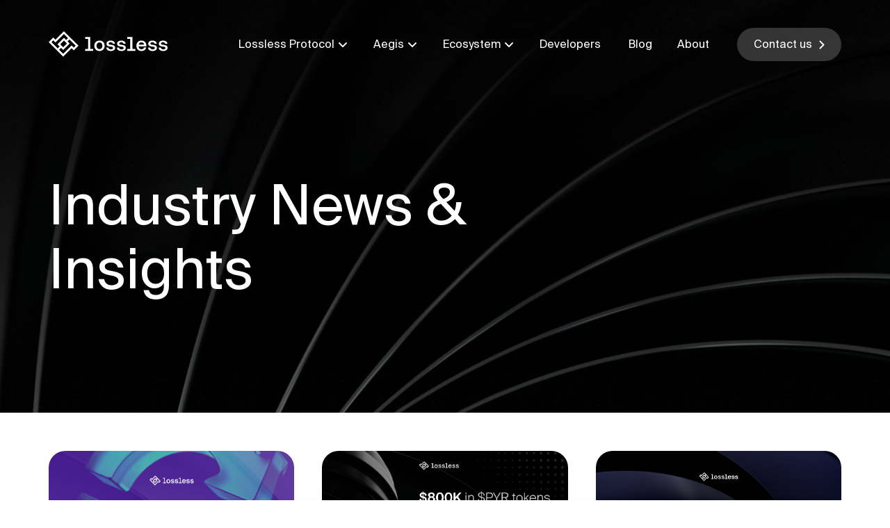

--- FILE ---
content_type: text/html
request_url: https://lossless.io/blog/2/
body_size: 41898
content:
<!DOCTYPE html><html><head><meta charSet="utf-8"/><meta http-equiv="x-ua-compatible" content="ie=edge"/><meta name="viewport" content="width=device-width, initial-scale=1, shrink-to-fit=no"/><meta name="generator" content="Gatsby 5.12.4"/><meta data-react-helmet="true" charSet="utf-8"/><meta data-react-helmet="true" property="og:title" content="Blog - Lossless | page 2"/><meta data-react-helmet="true" name="twitter:card" content="summary_large_image"/><meta data-react-helmet="true" property="og:type" content="website"/><meta data-react-helmet="true" property="og:title" content="Blog - Lossless | page 2"/><meta data-react-helmet="true" property="twitter:title" content="Blog - Lossless | page 2"/><style data-href="/styles.3c23bd5f81ead1f87cce.css" data-identity="gatsby-global-css">@charset "UTF-8";a,abbr,acronym,address,applet,article,aside,audio,b,big,blockquote,body,canvas,caption,center,cite,code,dd,del,details,dfn,div,dl,dt,em,embed,fieldset,figcaption,figure,footer,form,h1,h2,h3,h4,h5,h6,header,hgroup,html,i,iframe,img,ins,kbd,label,legend,li,mark,menu,nav,object,ol,output,p,pre,q,ruby,s,samp,section,small,span,strike,strong,sub,summary,sup,table,tbody,td,tfoot,th,thead,time,tr,tt,u,ul,var,video{border:0;margin:0;padding:0;vertical-align:baseline}article,aside,details,figcaption,figure,footer,header,hgroup,menu,nav,section{display:block}body{line-height:1}ol,ul{list-style:none}blockquote,q{quotes:none}blockquote:after,blockquote:before,q:after,q:before{content:"";content:none}table{border-collapse:collapse;border-spacing:0}*{box-sizing:border-box}button,input,textarea{-webkit-appearance:none;border-radius:0}button:focus,input:focus,select:focus,textarea:focus{outline:0}a{text-decoration:none}.cf:after,.cf:before{content:"";display:table}.cf:after{clear:both}.cf{*zoom:1}::-webkit-input-placeholder{color:inherit}::-moz-placeholder{color:inherit}:-ms-input-placeholder{color:inherit}img{display:block;height:auto;max-width:100%}@font-face{font-family:Suisse;font-weight:700;src:url("/static/Suisse Int'l Bold-66a4e4e2543519682499bb4751854686.woff2") format("woff2")}@font-face{font-family:Suisse;font-weight:500;src:url("/static/Suisse Int'l Medium-592edebd0320607f065adda986f05c7b.woff2") format("woff2")}@font-face{font-family:Suisse;font-weight:400;src:url("/static/Suisse Int'l Regular-a2a868e77b7a7d726af66cca6b3291aa.woff2") format("woff2")}p{color:#000;font-size:2.2rem;font-weight:400;line-height:3.6rem}@media screen and (max-width:767px){p{font-size:1.8rem;line-height:2.6rem}}h1{font-size:8rem;font-style:normal;font-weight:400;line-height:9.2rem}@media screen and (max-width:1024px){h1{font-size:6rem;line-height:1.15}}@media screen and (max-width:767px){h1{font-size:3.6rem;line-height:4.4rem}}h2{font-size:4.8rem;font-style:normal;font-weight:400;line-height:6.6rem}@media screen and (max-width:767px){h2{font-size:3.2rem;line-height:4rem}}h3{font-size:2.4rem;font-weight:400;line-height:3.2rem}*,:after,:before{-webkit-font-smoothing:antialiased;-moz-osx-font-smoothing:grayscale;box-sizing:border-box;font-family:Suisse,sans-serif;text-rendering:optimizeLegibility}input:-webkit-autofill,input:-webkit-autofill:active,input:-webkit-autofill:focus,input:-webkit-autofill:hover{-webkit-box-shadow:inset 0 0 0 1000px #fff;-webkit-transition:background-color 5000s ease-in-out 0s;transition:background-color 5000s ease-in-out 0s}html{font-size:62.5%}main{overflow:hidden}.gatsby-image-wrapper [data-main-image]{transition:none!important}h2 span{-webkit-text-fill-color:transparent;text-fill-color:transparent;background:linear-gradient(97.85deg,#1d4d42 -7.55%,#549191 39.86%);-webkit-background-clip:text;background-clip:text}h2 a{border-bottom:.2rem solid #5b62dd;color:#5b62dd}h2 a:hover{border-bottom:none}.headroom{left:0;right:0;top:4.8rem;z-index:1}.headroom--unfixed{position:relative;transform:translateY(0)}.headroom--scrolled .header-container{background:#fff;box-shadow:0 4px 15px rgba(0,0,0,.04)!important;padding:2.4rem 0!important}.headroom--scrolled .header-logo svg path{fill:#000!important}.headroom--scrolled .header-link>a{color:#000!important}.headroom--scrolled .header-link>a svg path{fill:#000!important}.headroom--scrolled .header-buttons a{background-color:rgba(91,98,221,.1);color:#000;transition:background-color .3s ease}.headroom--scrolled .header-buttons a svg path{fill:#000}.headroom--scrolled .header-buttons a:hover{background-color:rgba(91,98,221,.2)}.headroom--scrolled .header-burger{background-color:#000!important}.headroom--unpinned{position:fixed;transform:translateY(-100%)}.headroom--pinned{background:#fff;position:fixed;transform:translateY(0)}.header-module--aligncenter--43a3c{margin-left:auto;margin-right:auto;text-align:center}.header-module--alignright--1fa70{float:right;margin-left:1.5rem}.header-module--wp-block-jetpack-gif--26969>figure>.header-module--wp-block-jetpack-gif-wrapper--2541f{display:flex;justify-content:center;margin-bottom:32px;margin-top:32px;padding:0!important}.header-module--header--0fb9a{left:0;position:absolute;top:0;width:100%;z-index:1000}.header-module--header--0fb9a .header-module--header-wrap--350dc{align-items:center;display:flex;justify-content:space-between}.header-module--header--0fb9a .header-module--header-logo--a72a6 svg path{fill:#fff;transition:fill .3s ease}.header-module--header--0fb9a .header-module--header-left--ab3e9{flex:1 1}.header-module--header--0fb9a .header-module--header-middle--c1f99{align-items:center;display:flex;flex:none;justify-content:center}@media screen and (max-width:1024px){.header-module--header--0fb9a .header-module--header-middle--c1f99{display:none}}.header-module--header--0fb9a .header-module--header-right--57042{align-items:center;display:flex;flex:1 1;justify-content:flex-end}@media screen and (max-width:1024px){.header-module--header--0fb9a .header-module--header-right--57042 .header-module--header-list--dc27a{display:none}}.header-module--header--0fb9a .header-module--header-container--e2f40{padding:4rem 0;transition:padding .3s ease,background-color .3s ease}@media screen and (max-width:767px){.header-module--header--0fb9a .header-module--header-container--e2f40{padding:2.4rem 0}}.header-module--header--0fb9a .header-module--header-buttons--75416{margin:0 0 0 4rem}@media screen and (max-width:1024px){.header-module--header--0fb9a .header-module--header-buttons--75416{display:none}}.header-module--header-list--dc27a{display:flex}.header-module--header-list--dc27a .header-module--header-list-item--13e07{margin:0 4rem 0 0;position:relative}.header-module--header-list--dc27a .header-module--header-list-item--13e07:last-child{margin:0}.header-module--header-list--dc27a .header-module--header-list-item--13e07.header-module--headerListItemWithSub--89f93:after{bottom:0;content:"";height:2.3rem;left:0;position:absolute;transform:translateY(100%);width:100%}.header-module--header-list--dc27a .header-module--header-list-item--13e07>a{align-items:center;display:flex}.header-module--header-list--dc27a .header-module--header-list-item--13e07>a svg{display:flex;height:auto;margin:0 0 0 .8rem;transform:rotate(90deg);width:.8rem}.header-module--header-list--dc27a .header-module--header-list-item--13e07 a{color:#fff;font-size:1.6rem;font-weight:400;line-height:2.4rem;transition:opacity .3s ease,color .3s ease}.header-module--header-list--dc27a .header-module--header-list-item--13e07 a:hover{opacity:.6}.header-module--header-list--dc27a .header-module--header-list-item--13e07:hover .header-module--header-list-sub--1bf72{opacity:1;transform:translate(-50%,2.3rem);visibility:visible}.header-module--header-list--dc27a .header-module--headerListSubIcon--da0d2{display:inline-block;margin:.2rem 0 0;padding:0 0 0 .8rem}.header-module--header-list--dc27a .header-module--headerListSubIcon--da0d2 svg{display:block;transform:rotate(90deg)}.header-module--header-list--dc27a .header-module--header-list-sub--1bf72{background-color:#fff;border-radius:1.6rem;display:flex;flex-direction:column;left:50%;opacity:0;padding:2.4rem;position:absolute;transform:translate(-50%,3.3rem);transition:opacity .3s ease,transform .3s ease,visibility .3s ease;visibility:hidden}.header-module--header-list--dc27a .header-module--header-list-sub--1bf72:before{border-color:transparent transparent #fff;border-style:inset;border-width:0 8px 7px;content:"";height:.7rem;height:0;left:50%;position:absolute;top:-.6rem;-webkit-transform:rotate(1turn);transform:translateX(-50%);width:1.6rem;width:0}.header-module--header-list--dc27a .header-module--header-list-sub--1bf72 a{align-items:center;color:#000;display:flex;margin:0 0 2.4rem;white-space:nowrap}.header-module--header-list--dc27a .header-module--header-list-sub--1bf72 a:last-child{margin:0}.header-module--header-list--dc27a .header-module--header-list-sub--1bf72 a:hover{color:#5b62dd;opacity:1}.header-module--header-list--dc27a .header-module--header-list-sub--1bf72 a:hover svg rect{fill:#5b62dd}.header-module--header-list--dc27a .header-module--header-list-sub--1bf72 a.header-module--headerListSubIconRotate--166cc svg{transform:rotate(90deg)}.header-module--header-list--dc27a .header-module--header-list-sub--1bf72 a svg{flex:none;height:auto;margin:0 1.6rem 0 0;width:3.2rem}.header-module--header-list--dc27a .header-module--header-list-sub--1bf72 a svg rect{fill:#000;transition:fill .3s ease}.header-module--header-banner--63b20{-webkit-backdrop-filter:blur(16px);backdrop-filter:blur(16px);background:hsla(0,0%,100%,.2);display:flex;padding:1.2rem 0;text-align:center}.header-module--header-banner--63b20 p{color:#fff;font-size:1.4rem;font-weight:400;line-height:2.4rem;text-align:center;width:100%}@media screen and (max-width:767px){.header-module--header-banner--63b20 p{font-size:1.2rem;line-height:1.6rem}}.header-module--header-banner--63b20 p svg{height:auto;margin:0 0 .2rem 1rem;vertical-align:middle;width:.7rem}.header-module--header-banner--63b20 p svg path{fill:#bebebe}@media screen and (max-width:767px){.header-module--header-banner--63b20 .header-module--header-banner-desktop--a037e{display:none}}.header-module--header-banner--63b20 .header-module--header-banner-mobile--485d7{display:none}@media screen and (max-width:767px){.header-module--header-banner--63b20 .header-module--header-banner-mobile--485d7{display:inline}}.header-module--headerBurger--db63a{-webkit-backdrop-filter:blur(16px);backdrop-filter:blur(16px);background:hsla(0,0%,100%,.2);border:none;border-radius:50%;cursor:pointer;display:none;height:4rem;transition:background .3s ease;width:4rem}@media screen and (max-width:1024px){.header-module--headerBurger--db63a{align-items:center;display:flex;justify-content:center}}.header-module--mobileMenu--5eec3{background-color:#000;background-image:url(/static/mobile-menu-background-e6d91e81a89d1d9dd625d2ae74919a59.jpg);background-position:50%;background-repeat:no-repeat;background-size:cover;display:none;height:100%;left:0;opacity:0;position:fixed;top:0;transition:opacity .3s ease,visibility .3s ease;visibility:hidden;width:100%;z-index:1001}.header-module--mobileMenu--5eec3.header-module--mobileMenuActive--c8631{opacity:1;pointer-events:all;visibility:visible}@media screen and (max-width:1024px){.header-module--mobileMenu--5eec3{display:block}}.header-module--mobileMenu--5eec3 .header-module--mobileMenuContent--7d813{padding:2.6rem 0}.header-module--mobileMenu--5eec3 .header-module--mobileMenuContent--7d813 .header-module--mobileMenuContentList--d3092{margin:0 0 2.4rem}.header-module--mobileMenu--5eec3 .header-module--mobileMenuContent--7d813 .header-module--mobileMenuContentList--d3092:last-child{margin:0}.header-module--mobileMenu--5eec3 .header-module--mobileMenuContent--7d813 .header-module--mobileMenuContentItem--3ba8e{margin:0 0 2.4rem;position:relative}.header-module--mobileMenu--5eec3 .header-module--mobileMenuContent--7d813 .header-module--mobileMenuContentItem--3ba8e:last-child{margin:0}.header-module--mobileMenu--5eec3 .header-module--mobileMenuContent--7d813 .header-module--mobileMenuContentItem--3ba8e a{color:#fff;font-size:3.2rem;font-weight:400;line-height:3.2rem}.header-module--mobileMenu--5eec3 .header-module--mobileMenuContent--7d813 .header-module--mobileMenuContentItem--3ba8e .header-module--mobileMenuSubToggle--5fa4d{align-items:center;background:none;border:none;cursor:pointer;display:flex;height:4rem;justify-content:center;padding:0;position:absolute;right:-1rem;top:-1rem;width:4rem}.header-module--mobileMenu--5eec3 .header-module--mobileMenuContent--7d813 .header-module--mobileMenuContentItem--3ba8e .header-module--mobileMenuSubToggle--5fa4d svg{transform:rotate(90deg)}.header-module--mobileMenu--5eec3 .header-module--mobileMenuContent--7d813 .header-module--mobileMenuContentItem--3ba8e .header-module--mobileMenuSubToggle--5fa4d.header-module--mobileMenuSubToggleActive--09917 svg{transform:rotate(-90deg)}.header-module--mobileMenu--5eec3 .header-module--mobileMenuContent--7d813 .header-module--mobileMenuContentItem--3ba8e .header-module--mobileMenuSub--11b98{display:none;margin:2.4rem 0 0}.header-module--mobileMenu--5eec3 .header-module--mobileMenuContent--7d813 .header-module--mobileMenuContentItem--3ba8e .header-module--mobileMenuSub--11b98 a{display:block;font-size:1.6rem;font-weight:400;line-height:2.4rem;margin:0 0 1.2rem}.header-module--mobileMenu--5eec3 .header-module--mobileMenuContent--7d813 .header-module--mobileMenuContentItem--3ba8e .header-module--mobileMenuSub--11b98 a:last-child{margin:0}.header-module--mobileMenu--5eec3 .header-module--mobileMenuContent--7d813 .header-module--mobileMenuContentItem--3ba8e .header-module--mobileMenuSub--11b98.header-module--mobileMenuSubActive--926dc{display:block}.header-module--mobileMenu--5eec3 .header-module--mobileMenuTop--2df18{align-items:center;display:flex;justify-content:space-between;padding:4rem 0;transition:padding .3s ease,background-color .3s ease}@media screen and (max-width:767px){.header-module--mobileMenu--5eec3 .header-module--mobileMenuTop--2df18{padding:2.4rem 0}}.header-module--mobileMenu--5eec3 .header-module--mobileMenuTop--2df18 svg path{fill:#fff;transition:fill .3s ease}.header-module--newBadge--c34a9{background-color:#626377;border-radius:.4rem;box-shadow:2px 2px 4px rgba(0,0,0,.2);color:#fff;display:inline-block;font-size:.8rem;line-height:16px;margin-left:.5rem;padding:.2rem .8rem;vertical-align:middle}.container-module--aligncenter--18d66{margin-left:auto;margin-right:auto;text-align:center}.container-module--alignright--a116d{float:right;margin-left:1.5rem}.container-module--wp-block-jetpack-gif--d0ce1>figure>.container-module--wp-block-jetpack-gif-wrapper--04a74{display:flex;justify-content:center;margin-bottom:32px;margin-top:32px;padding:0!important}.container-module--container--34820{margin:0 auto;max-width:136.4rem;padding:0 7rem;width:100%}.container-module--container__full--bb6d8{max-width:100%}@media screen and (max-width:1024px){.container-module--container--34820{padding:0 60px}}@media screen and (max-width:767px){.container-module--container--34820{padding:0 2.4rem}}.CustomLink-module--aligncenter--8745f{margin-left:auto;margin-right:auto;text-align:center}.CustomLink-module--alignright--1530c{float:right;margin-left:1.5rem}.CustomLink-module--wp-block-jetpack-gif--2d468>figure>.CustomLink-module--wp-block-jetpack-gif-wrapper--93034{display:flex;justify-content:center;margin-bottom:32px;margin-top:32px;padding:0!important}.CustomLink-module--button--fb6bd{align-items:center;border:none;border-radius:4rem;cursor:pointer;display:flex;flex:none;justify-content:space-between;margin:0 2.4rem 0 0;overflow:hidden;position:relative;transition:background .3s ease,color .3s ease,opacity .3s ease,-webkit-backdrop-filter .3s ease;transition:backdrop-filter .3s ease,background .3s ease,color .3s ease,opacity .3s ease;transition:backdrop-filter .3s ease,background .3s ease,color .3s ease,opacity .3s ease,-webkit-backdrop-filter .3s ease}@media screen and (max-width:767px){.CustomLink-module--button--fb6bd{margin:0 0 1.6rem;width:100%}}.CustomLink-module--button--fb6bd.CustomLink-module--loading--77d43{opacity:.8;pointer-events:none}.CustomLink-module--button--fb6bd.CustomLink-module--isSuccess--06125{pointer-events:none}.CustomLink-module--button--fb6bd:disabled{justify-content:center;opacity:.9;pointer-events:none}.CustomLink-module--button--fb6bd:last-child{margin:0}.CustomLink-module--button--fb6bd.CustomLink-module--big--d0733{font-size:2rem;font-weight:400;line-height:2.4rem;padding:2rem 4rem}@media screen and (max-width:767px){.CustomLink-module--button--fb6bd.CustomLink-module--big--d0733{font-size:1.8rem;line-height:2.4rem;padding:1.6rem 3.2rem}}.CustomLink-module--button--fb6bd.CustomLink-module--big--d0733 svg{margin:0 0 0 5.6rem}.CustomLink-module--button--fb6bd.CustomLink-module--small--50e46{font-size:1.6rem;font-weight:400;line-height:2.4rem;padding:1.2rem 2.4rem}.CustomLink-module--button--fb6bd.CustomLink-module--small--50e46 svg{margin:0 0 0 1rem}.CustomLink-module--button--fb6bd.CustomLink-module--blur--a32ae{-webkit-backdrop-filter:blur(2rem);backdrop-filter:blur(2rem);background:hsla(0,0%,100%,.2);color:#fff;position:relative;transition:background .3s ease,-webkit-backdrop-filter .3s ease;transition:backdrop-filter .3s ease,background .3s ease;transition:backdrop-filter .3s ease,background .3s ease,-webkit-backdrop-filter .3s ease}.CustomLink-module--button--fb6bd.CustomLink-module--blur--a32ae:hover{background:hsla(0,0%,100%,.1)}.CustomLink-module--button--fb6bd.CustomLink-module--blue--d2736{background-color:#5b62dd;color:#fff;transition:background-color .3s ease}.CustomLink-module--button--fb6bd.CustomLink-module--blue--d2736:hover{background-color:#3940bc}.CustomLink-module--button--fb6bd.CustomLink-module--blue--d2736 .CustomLink-module--loader--98366,.CustomLink-module--button--fb6bd.CustomLink-module--blue--d2736 .CustomLink-module--success--3df94{background-color:#5b62dd}.CustomLink-module--button--fb6bd.CustomLink-module--bright--732ec{background-color:rgba(91,98,221,.1);color:#000;transition:background-color .3s ease}.CustomLink-module--button--fb6bd.CustomLink-module--bright--732ec svg path{fill:#000}.CustomLink-module--button--fb6bd.CustomLink-module--bright--732ec:hover{background-color:rgba(91,98,221,.2)}.CustomLink-module--button--fb6bd svg{flex:none}.CustomLink-module--loader--98366{align-items:center;display:flex;height:100%;justify-content:center;left:0;position:absolute;top:0;width:100%;z-index:2}.CustomLink-module--loader--98366 svg{animation:CustomLink-module--spin--af760 .6s linear infinite;margin:0!important}@keyframes CustomLink-module--spin--af760{0%{transform:rotate(0deg)}to{transform:rotate(1turn)}}.CustomLink-module--success--3df94{align-items:center;display:flex;font-size:1.6rem;font-weight:400;height:100%;justify-content:center;left:0;line-height:2.4rem;position:absolute;top:0;width:100%;z-index:3}.CustomLink-module--success--3df94 svg{margin:0 1.2rem 0 0!important}.CustomLink-module--success--3df94 svg path{fill:#fff}.footer-module--aligncenter--8e485{margin-left:auto;margin-right:auto;text-align:center}.footer-module--alignright--3c412{float:right;margin-left:1.5rem}.footer-module--wp-block-jetpack-gif--39613>figure>.footer-module--wp-block-jetpack-gif-wrapper--c5716{display:flex;justify-content:center;margin-bottom:32px;margin-top:32px;padding:0!important}.footer-module--footer--c65bf{padding:0 0 16rem}@media screen and (max-width:1024px){.footer-module--footer--c65bf{padding:0 0 8rem}}@media screen and (max-width:767px){.footer-module--footer--c65bf{padding:0 0 6.4rem}}.footer-module--footer--c65bf .footer-module--footer-logo--5b3d7 svg{width:17.1rem}.footer-module--footer--c65bf a{align-items:center;display:inline-flex;font-size:1.4rem;font-weight:400;letter-spacing:.02em;line-height:2.4rem;overflow:hidden;position:relative;transition:color .3s ease}.footer-module--footer--c65bf a svg{height:auto;margin:0 .8rem 0 0;width:1.6rem}.footer-module--footer--c65bf a svg path{fill:#626377;transition:fill .3s ease}.footer-module--footer--c65bf a:not(.footer-module--footer-logo--5b3d7):hover:hover svg path{fill:#5b62dd}.footer-module--footer--c65bf .footer-module--footer-content--6df65{border-bottom:1px dashed #000;display:flex;justify-content:space-between;padding:0 0 16rem}@media screen and (max-width:1024px){.footer-module--footer--c65bf .footer-module--footer-content--6df65{flex-direction:column;padding:0 0 8rem}}@media screen and (max-width:767px){.footer-module--footer--c65bf .footer-module--footer-content--6df65{padding:0 0 6.4rem}}.footer-module--footer--c65bf .footer-module--footer-content--6df65 .footer-module--footer-left--67588{padding:0 4rem 0 0;width:35.4rem}@media screen and (max-width:1024px){.footer-module--footer--c65bf .footer-module--footer-content--6df65 .footer-module--footer-left--67588{padding:0;width:100%}}.footer-module--footer--c65bf .footer-module--footer-content--6df65 .footer-module--footer-left--67588 p{font-size:1.4rem;font-weight:400;letter-spacing:.02em;line-height:2.4rem;margin:3rem 0 0}.footer-module--footer--c65bf .footer-module--footer-content--6df65 .footer-module--footer-right--43480{display:flex;flex:1 1;justify-content:space-between;max-width:78.5rem}@media screen and (max-width:1024px){.footer-module--footer--c65bf .footer-module--footer-content--6df65 .footer-module--footer-right--43480{margin:6.4rem 0 -3.2rem;max-width:100%;width:100%}}@media screen and (max-width:767px){.footer-module--footer--c65bf .footer-module--footer-content--6df65 .footer-module--footer-right--43480{flex-wrap:wrap}.footer-module--footer--c65bf .footer-module--footer-content--6df65 .footer-module--footer-right--43480 .footer-module--footer-item--656da{margin:0 0 3.2rem;width:50%}}.footer-module--footer--c65bf .footer-module--footer-content--6df65 .footer-module--footer-right--43480 .footer-module--footer-item--656da h3{font-size:1.6rem;font-weight:500;line-height:3.2rem}.footer-module--footer--c65bf .footer-module--footer-content--6df65 .footer-module--footer-right--43480 .footer-module--footer-item--656da ul{margin:2.4rem 0 0}.footer-module--footer--c65bf .footer-module--footer-content--6df65 .footer-module--footer-right--43480 .footer-module--footer-item--656da ul li{margin:0 0 1.6rem}.footer-module--footer--c65bf .footer-module--footer-content--6df65 .footer-module--footer-right--43480 .footer-module--footer-item--656da ul li:last-child{margin:0}.footer-module--footer--c65bf .footer-module--footer-content--6df65 .footer-module--footer-right--43480 .footer-module--footer-item--656da a{color:#626377}.footer-module--footer--c65bf .footer-module--footer-content--6df65 .footer-module--footer-right--43480 .footer-module--footer-item--656da a:after{background-color:#5b62dd;bottom:0;content:"";height:.1rem;left:0;position:absolute;transform:translateX(-100%);transition:transform .3s ease;width:100%}.footer-module--footer--c65bf .footer-module--footer-content--6df65 .footer-module--footer-right--43480 .footer-module--footer-item--656da a:hover{color:#5b62dd}.footer-module--footer--c65bf .footer-module--footer-content--6df65 .footer-module--footer-right--43480 .footer-module--footer-item--656da a:hover:after{transform:translateX(0)}.footer-module--footer--c65bf .footer-module--footer-bottom--10418{display:flex;justify-content:space-between;margin:3.2rem 0 0}@media screen and (max-width:767px){.footer-module--footer--c65bf .footer-module--footer-bottom--10418{flex-direction:column}}.footer-module--footer--c65bf .footer-module--footer-bottom--10418 p{color:#000;font-size:1.4rem;font-weight:400;letter-spacing:.02em;line-height:2.4rem}.footer-module--footer--c65bf .footer-module--footer-bottom--10418 .footer-module--footer-bottom-left--f0f17{display:flex}@media screen and (max-width:767px){.footer-module--footer--c65bf .footer-module--footer-bottom--10418 .footer-module--footer-bottom-left--f0f17{flex-direction:column}}.footer-module--footer--c65bf .footer-module--footer-bottom--10418 .footer-module--footer-bottom-left--f0f17 p{color:#000;font-size:1.4rem;font-weight:400;letter-spacing:.02em;line-height:2.4rem}.footer-module--footer--c65bf .footer-module--footer-bottom--10418 .footer-module--footer-bottom-left--f0f17 ul{display:flex;margin:0 0 0 2.2rem}@media screen and (max-width:767px){.footer-module--footer--c65bf .footer-module--footer-bottom--10418 .footer-module--footer-bottom-left--f0f17 ul{flex-direction:column;margin:1.6rem 0 0}}.footer-module--footer--c65bf .footer-module--footer-bottom--10418 .footer-module--footer-bottom-left--f0f17 ul li{margin:0 2.4rem 0 0}.footer-module--footer--c65bf .footer-module--footer-bottom--10418 .footer-module--footer-bottom-left--f0f17 ul li:last-child{margin:0}@media screen and (max-width:767px){.footer-module--footer--c65bf .footer-module--footer-bottom--10418 .footer-module--footer-bottom-left--f0f17 ul li:last-child{margin:1.6rem 0 0}.footer-module--footer--c65bf .footer-module--footer-bottom--10418 .footer-module--footer-bottom-left--f0f17 ul li:first-child{margin:0}.footer-module--footer--c65bf .footer-module--footer-bottom--10418 .footer-module--footer-bottom-left--f0f17 ul li{margin:1.6rem 0 0}}.footer-module--footer--c65bf .footer-module--footer-bottom--10418 .footer-module--footer-bottom-left--f0f17 ul li a{color:#000}.footer-module--footer--c65bf .footer-module--footer-bottom--10418 .footer-module--footer-bottom-left--f0f17 ul li a:after{background-color:#5b62dd;bottom:0;content:"";height:.1rem;left:0;position:absolute;transform:translateX(-100%);transition:transform .3s ease;width:100%}.footer-module--footer--c65bf .footer-module--footer-bottom--10418 .footer-module--footer-bottom-left--f0f17 ul li a:hover{color:#5b62dd}.footer-module--footer--c65bf .footer-module--footer-bottom--10418 .footer-module--footer-bottom-left--f0f17 ul li a:hover:after{transform:translateX(0)}@media screen and (max-width:767px){.footer-module--footer--c65bf .footer-module--footer-bottom--10418 .footer-module--footer-bottom-right--efcbc{margin:1.6rem 0 0}}.footer-module--footer--c65bf .footer-module--footer-bottom--10418 .footer-module--footer-bottom-right--efcbc a{color:#000;font-weight:500}.footer-module--footer--c65bf .footer-module--footer-bottom--10418 .footer-module--footer-bottom-right--efcbc a:after{background-color:#5b62dd;bottom:0;content:"";height:.1rem;left:0;position:absolute;transform:translateX(-100%);transition:transform .3s ease;width:100%}.footer-module--footer--c65bf .footer-module--footer-bottom--10418 .footer-module--footer-bottom-right--efcbc a:hover{color:#5b62dd}.footer-module--footer--c65bf .footer-module--footer-bottom--10418 .footer-module--footer-bottom-right--efcbc a:hover:after{transform:translateX(0)}.Subscribe-module--aligncenter--bcefe{margin-left:auto;margin-right:auto;text-align:center}.Subscribe-module--alignright--70b73{float:right;margin-left:1.5rem}.Subscribe-module--wp-block-jetpack-gif--2b50b>figure>.Subscribe-module--wp-block-jetpack-gif-wrapper--fa5fc{display:flex;justify-content:center;margin-bottom:32px;margin-top:32px;padding:0!important}.Subscribe-module--subscribe--04fb9{margin:8rem 0}@media screen and (max-width:767px){.Subscribe-module--subscribe--04fb9{margin:0 0 6.4rem}}.Subscribe-module--subscribe--04fb9 .Subscribe-module--subscribe-wrap--a8a2e{align-items:center;border-radius:2rem;color:#fff;display:flex;justify-content:space-between;overflow:hidden;padding:8rem;position:relative}@media screen and (max-width:1024px){.Subscribe-module--subscribe--04fb9 .Subscribe-module--subscribe-wrap--a8a2e{flex-direction:column}}@media screen and (max-width:767px){.Subscribe-module--subscribe--04fb9 .Subscribe-module--subscribe-wrap--a8a2e{align-items:flex-start;border-radius:0;overflow:visible;padding:6.4rem 0}}.Subscribe-module--subscribe--04fb9 .Subscribe-module--subscribe-wrap--a8a2e:after{background-image:url(/static/subscribe-69039a0d4fa27b120662924a670d9b65.jpg);background-repeat:no-repeat;background-size:cover;content:"";height:100%;left:0;position:absolute;top:0;width:100%;z-index:-1}@media screen and (max-width:767px){.Subscribe-module--subscribe--04fb9 .Subscribe-module--subscribe-wrap--a8a2e:after{left:-2.4rem;width:calc(100% + 4.8rem)}.Subscribe-module--subscribe--04fb9 .Subscribe-module--subscribe-wrap--a8a2e form{width:100%}}.Subscribe-module--subscribe--04fb9 .Subscribe-module--subscribe-wrap--a8a2e h2{font-size:4.2rem;font-weight:400;line-height:6.4rem}@media screen and (max-width:767px){.Subscribe-module--subscribe--04fb9 .Subscribe-module--subscribe-wrap--a8a2e h2{font-size:3.2rem;line-height:4rem}}.Subscribe-module--subscribe-form--342cd{padding:0 0 0 4rem;position:relative}@media screen and (max-width:1024px){.Subscribe-module--subscribe-form--342cd{margin:4rem 0 0;padding:0}}@media screen and (max-width:767px){.Subscribe-module--subscribe-form--342cd{margin:3.2rem 0 0;width:100%}}.Subscribe-module--subscribe-form--342cd input{-webkit-backdrop-filter:blur(40px);backdrop-filter:blur(40px);background:hsla(0,0%,100%,.2);border:none;border-radius:4rem;color:#fff;font-size:1.6rem;letter-spacing:.02em;line-height:2.4rem;max-width:45.4rem;min-width:45.4rem;padding:2rem 4rem 2rem 2.4rem;width:100%}@media screen and (max-width:1024px){.Subscribe-module--subscribe-form--342cd input{max-width:25.4rem;padding:1.6rem 4rem 1.6rem 2.4rem;width:100%}}@media screen and (max-width:767px){.Subscribe-module--subscribe-form--342cd input{max-width:100%;min-width:auto}}.Subscribe-module--subscribe-form--342cd button{align-items:center;background-color:#fff;border:none;border-radius:50%;cursor:pointer;display:flex;height:100%;height:6.4rem;justify-content:center;overflow:hidden;position:absolute;right:0;top:0;width:6.4rem;z-index:2}.Subscribe-module--subscribe-form--342cd button svg path{stroke:#000}@media screen and (max-width:1024px){.Subscribe-module--subscribe-form--342cd button{height:5.6rem;width:5.6rem}}.Subscribe-module--input-wrap--1e4d3{display:flex;position:relative;width:100%}.Subscribe-module--error--3fba7{color:#ff4d6d;font-size:1.2rem;font-weight:600;line-height:1.5rem;margin:.6rem 0 0 2.4rem;position:absolute;top:100%}.Subscribe-module--loader--e1458{align-items:center;background-color:#fff;display:flex;height:100%;justify-content:center;left:0;position:absolute;top:0;width:100%;z-index:2}.Subscribe-module--loader--e1458 svg{animation:Subscribe-module--spin--f2933 .6s linear infinite;margin:0!important}.Subscribe-module--loader--e1458 svg path{fill:#000;stroke:#fff!important}@keyframes Subscribe-module--spin--f2933{0%{transform:rotate(0deg)}to{transform:rotate(1turn)}}.Subscribe-module--success--7ff40{align-items:center;background-color:#fff;border-radius:4rem;color:#000;display:flex;font-size:1.6rem;font-weight:400;height:100%;justify-content:center;left:0;line-height:2.4rem;position:absolute;top:0;width:100%;z-index:3}.Subscribe-module--success--7ff40 svg{margin:0 1.2rem 0 0!important}.Subscribe-module--success--7ff40 svg path{fill:#000}.Subscribe-module--hiddenMailerlite--5aac2{display:none}.Cookies-module--aligncenter--eb112{margin-left:auto;margin-right:auto;text-align:center}.Cookies-module--alignright--844d1{float:right;margin-left:1.5rem}.Cookies-module--wp-block-jetpack-gif--69939>figure>.Cookies-module--wp-block-jetpack-gif-wrapper--90d59{display:flex;justify-content:center;margin-bottom:32px;margin-top:32px;padding:0!important}.Cookies-module--cookies--1cb2e{bottom:3.2rem;left:0;pointer-events:none;position:fixed;transform:translateY(calc(100% + 3.2rem));transition:transform .3s ease;width:100%;z-index:10}.Cookies-module--cookies--1cb2e.Cookies-module--cookiesActive--69322{transform:translate(0)}.Cookies-module--cookies--1cb2e .Cookies-module--cookiesWrap--9e22c{align-items:center;background-color:#fff;border:.1rem solid #d5d6e5;border-radius:2rem;box-shadow:0 4px 15px rgba(0,0,0,.04);display:flex;justify-content:space-between;padding:1.6rem 3.2rem;pointer-events:all}@media screen and (max-width:767px){.Cookies-module--cookies--1cb2e .Cookies-module--cookiesWrap--9e22c{flex-direction:column;padding:1.6rem}}.Cookies-module--cookies--1cb2e .Cookies-module--cookiesWrap--9e22c p{color:#626377;font-size:1.4rem;letter-spacing:.02em;line-height:2.4rem}@media screen and (max-width:767px){.Cookies-module--cookies--1cb2e .Cookies-module--cookiesWrap--9e22c p{margin:0 0 2.4rem}}.Cookies-module--cookies--1cb2e .Cookies-module--cookiesWrap--9e22c p a{color:#5b62dd;text-decoration:underline}.Cookies-module--cookies--1cb2e .Cookies-module--cookiesWrap--9e22c p a:hover{text-decoration:none}.CustomButton-module--aligncenter--684e4{margin-left:auto;margin-right:auto;text-align:center}.CustomButton-module--alignright--9c8c7{float:right;margin-left:1.5rem}.CustomButton-module--wp-block-jetpack-gif--9670e>figure>.CustomButton-module--wp-block-jetpack-gif-wrapper--68796{display:flex;justify-content:center;margin-bottom:32px;margin-top:32px;padding:0!important}.CustomButton-module--button--5fdfa{align-items:center;border:none;border-radius:4rem;cursor:pointer;display:flex;flex:none;justify-content:space-between;margin:0 2.4rem 0 0;overflow:hidden;position:relative;transition:background .3s ease,color .3s ease,opacity .3s ease,-webkit-backdrop-filter .3s ease;transition:backdrop-filter .3s ease,background .3s ease,color .3s ease,opacity .3s ease;transition:backdrop-filter .3s ease,background .3s ease,color .3s ease,opacity .3s ease,-webkit-backdrop-filter .3s ease}@media screen and (max-width:767px){.CustomButton-module--button--5fdfa{margin:0 0 1.6rem;width:100%}}.CustomButton-module--button--5fdfa.CustomButton-module--loading--7a72c{opacity:.8;pointer-events:none}.CustomButton-module--button--5fdfa.CustomButton-module--isSuccess--b8256{pointer-events:none}.CustomButton-module--button--5fdfa:disabled{justify-content:center;opacity:.9;pointer-events:none}.CustomButton-module--button--5fdfa:last-child{margin:0}.CustomButton-module--button--5fdfa.CustomButton-module--big--15f47{font-size:2rem;font-weight:400;line-height:2.4rem;padding:2rem 4rem}@media screen and (max-width:767px){.CustomButton-module--button--5fdfa.CustomButton-module--big--15f47{font-size:1.8rem;line-height:2.4rem;padding:1.6rem 3.2rem}}.CustomButton-module--button--5fdfa.CustomButton-module--big--15f47 svg{margin:0 0 0 5.6rem}.CustomButton-module--button--5fdfa.CustomButton-module--small--6f240{font-size:1.6rem;font-weight:400;line-height:2.4rem;padding:1.2rem 2.4rem}.CustomButton-module--button--5fdfa.CustomButton-module--small--6f240 svg{margin:0 0 0 1rem}.CustomButton-module--button--5fdfa.CustomButton-module--blur--935a8{-webkit-backdrop-filter:blur(2rem);backdrop-filter:blur(2rem);background:hsla(0,0%,100%,.2);color:#fff;position:relative;transition:background .3s ease,-webkit-backdrop-filter .3s ease;transition:backdrop-filter .3s ease,background .3s ease;transition:backdrop-filter .3s ease,background .3s ease,-webkit-backdrop-filter .3s ease}.CustomButton-module--button--5fdfa.CustomButton-module--blur--935a8:hover{background:hsla(0,0%,100%,.1)}.CustomButton-module--button--5fdfa.CustomButton-module--blue--3a05e{background-color:#5b62dd;color:#fff;transition:background-color .3s ease}.CustomButton-module--button--5fdfa.CustomButton-module--blue--3a05e:hover{background-color:#3940bc}.CustomButton-module--button--5fdfa.CustomButton-module--blue--3a05e .CustomButton-module--loader--dce4d,.CustomButton-module--button--5fdfa.CustomButton-module--blue--3a05e .CustomButton-module--success--278da{background-color:#5b62dd}.CustomButton-module--button--5fdfa.CustomButton-module--bright--2929f{background-color:rgba(91,98,221,.1);color:#000;transition:background-color .3s ease}.CustomButton-module--button--5fdfa.CustomButton-module--bright--2929f svg path{fill:#000}.CustomButton-module--button--5fdfa.CustomButton-module--bright--2929f:hover{background-color:rgba(91,98,221,.2)}.CustomButton-module--button--5fdfa svg{flex:none}.CustomButton-module--loader--dce4d{align-items:center;display:flex;height:100%;justify-content:center;left:0;position:absolute;top:0;width:100%;z-index:2}.CustomButton-module--loader--dce4d svg{animation:CustomButton-module--spin--9ca83 .6s linear infinite;margin:0!important}@keyframes CustomButton-module--spin--9ca83{0%{transform:rotate(0deg)}to{transform:rotate(1turn)}}.CustomButton-module--success--278da{align-items:center;display:flex;font-size:1.6rem;font-weight:400;height:100%;justify-content:center;left:0;line-height:2.4rem;position:absolute;top:0;width:100%;z-index:3}.CustomButton-module--success--278da svg{margin:0 1.2rem 0 0!important}.CustomButton-module--success--278da svg path{fill:#fff}.NotFound-module--aligncenter--55281{margin-left:auto;margin-right:auto;text-align:center}.NotFound-module--alignright--8778c{float:right;margin-left:1.5rem}.NotFound-module--wp-block-jetpack-gif--bbf59>figure>.NotFound-module--wp-block-jetpack-gif-wrapper--22e4b{display:flex;justify-content:center;margin-bottom:32px;margin-top:32px;padding:0!important}.NotFound-module--not-found--7c5d6{align-items:center;background-color:#000;color:#fff;display:flex;padding:25rem 0 16rem}.NotFound-module--not-found--7c5d6 p{color:#fff;margin:4rem 0 0}.NotFound-module--not-found--7c5d6 .NotFound-module--not-found-button--74dc4{display:flex;margin:2.4rem 0 0}.heroexpanded-module--aligncenter--37313{margin-left:auto;margin-right:auto;text-align:center}.heroexpanded-module--alignright--755c2{float:right;margin-left:1.5rem}.heroexpanded-module--wp-block-jetpack-gif--e429e>figure>.heroexpanded-module--wp-block-jetpack-gif-wrapper--f0a79{display:flex;justify-content:center;margin-bottom:32px;margin-top:32px;padding:0!important}.heroexpanded-module--hero--a4570{align-items:center;background-color:#000;background-position:50%;background-repeat:no-repeat;background-size:cover;display:flex;flex-direction:column;justify-content:center;overflow:hidden;padding:25rem 0 16rem;position:relative;z-index:1}@media screen and (max-width:767px){.heroexpanded-module--hero--a4570{padding:14.4rem 0 6.8rem}}.heroexpanded-module--hero--a4570 h1{color:#fff}.heroexpanded-module--hero--a4570 p{color:#fff;margin:4rem 0 0;max-width:55.4rem}.heroexpanded-module--hero--a4570 video{height:100%;left:0;object-fit:cover;opacity:0;position:absolute;top:0;transition:opacity 1.5s linear;width:100%;z-index:-1}.heroexpanded-module--hero--a4570 video.heroexpanded-module--heroIsActive--d3fd2{opacity:1}.heroexpanded-module--reportContainer--3acae{align-items:self-end;display:flex;flex-direction:column;padding-top:10rem}.heroexpanded-module--reportContainer--3acae h2{color:#fff}.heroexpanded-module--reportContainer--3acae p{font-size:18px;line-height:26px}.communityReportsSection-module--aligncenter--4b7c5{margin-left:auto;margin-right:auto;text-align:center}.communityReportsSection-module--alignright--f778e{float:right;margin-left:1.5rem}.communityReportsSection-module--wp-block-jetpack-gif--123b7>figure>.communityReportsSection-module--wp-block-jetpack-gif-wrapper--3c9ff{display:flex;justify-content:center;margin-bottom:32px;margin-top:32px;padding:0!important}.communityReportsSection-module--section--52b94{margin-top:16rem}@media screen and (max-width:1024px){.communityReportsSection-module--section--52b94{margin:8rem 0}}@media screen and (max-width:767px){.communityReportsSection-module--section--52b94{margin:6.4rem 0}}.communityReportsSection-module--section-wrap--8e0c4{display:flex;justify-content:space-between;margin:0 -2rem}@media screen and (max-width:1024px){.communityReportsSection-module--section-wrap--8e0c4{flex-direction:column}}.communityReportsSection-module--section-left--4d279{padding:0 2rem;width:58.7rem}.communityReportsSection-module--section-left--4d279 h2{font-size:8rem;line-height:9.2rem;max-width:40.9rem}@media screen and (max-width:1024px){.communityReportsSection-module--section-left--4d279{width:100%}}@media screen and (max-width:767px){.communityReportsSection-module--section-left--4d279 h2{font-size:3.6rem;line-height:4.4rem}}.communityReportsSection-module--section-right--2f1dd{max-width:55.2rem;padding:0 2rem;width:100%}@media screen and (max-width:1024px){.communityReportsSection-module--section-right--2f1dd{margin:2.4rem 0 0;max-width:none}}.communityReportsSection-module--section-text--1ab10 p{margin:0 0 1.6rem}.communityReportsSection-module--section-text--1ab10 p:last-child{margin:0}.communityReportsSection-module--section-button--e6968{display:flex;margin:4rem 0 0}@media screen and (max-width:1024px){.communityReportsSection-module--section-button--e6968{margin:3.2rem 0 0}}.postcontent-module--aligncenter--af9c9{margin-left:auto;margin-right:auto;text-align:center}.postcontent-module--alignright--c59fb{float:right;margin-left:1.5rem}.postcontent-module--wp-block-jetpack-gif--2e411>figure>.postcontent-module--wp-block-jetpack-gif-wrapper--99245{display:flex;justify-content:center;margin-bottom:32px;margin-top:32px;padding:0!important}.postcontent-module--contentWrapper--d99d0{display:flex;flex-direction:column;margin:4rem auto;max-width:650px;padding:0 1rem;width:100%}.postcontent-module--contentWrapper--d99d0 .postcontent-module--blogPost--273c3 p{font-size:16px;line-height:2.5rem;margin:1.8rem 0}@media screen and (max-width:767px){.postcontent-module--contentWrapper--d99d0 .postcontent-module--blogPost--273c3 p{font-size:14px}}.postcontent-module--contentWrapper--d99d0 .postcontent-module--blogPost--273c3 h1{line-height:3.5rem;margin:3.5rem 0 1.8rem}.postcontent-module--contentWrapper--d99d0 .postcontent-module--blogPost--273c3 h2{font-size:36px;margin-bottom:3rem;margin-top:3rem}.postcontent-module--contentWrapper--d99d0 .postcontent-module--blogPost--273c3 h3{font-size:32px;margin-bottom:3rem;margin-top:3rem}.postcontent-module--contentWrapper--d99d0 .postcontent-module--blogPost--273c3 h4{font-size:28px;margin-bottom:3rem;margin-top:3rem}.postcontent-module--contentWrapper--d99d0 .postcontent-module--blogPost--273c3 ul{margin-left:0;padding-left:2.5em}.postcontent-module--contentWrapper--d99d0 .postcontent-module--blogPost--273c3 ul li{display:list-item;font-size:16px;line-height:2.5rem;margin:1.8rem 0}@media screen and (max-width:767px){.postcontent-module--contentWrapper--d99d0 .postcontent-module--blogPost--273c3 ul li{font-size:14px}}.postcontent-module--contentWrapper--d99d0 .postcontent-module--blogPost--273c3 ul li:not(:last-child){margin-bottom:1.8rem}.postcontent-module--contentWrapper--d99d0 .postcontent-module--blogPost--273c3 ul li:before{color:#1d4d42;content:"•";margin-right:1.8rem}.postcontent-module--contentWrapper--d99d0 .postcontent-module--blogPost--273c3 ol{list-style-type:decimal;margin-left:0;padding-left:2.5em}.postcontent-module--contentWrapper--d99d0 .postcontent-module--blogPost--273c3 ol li{display:list-item;font-size:16px;line-height:2.5rem;margin:1.8rem 0}@media screen and (max-width:767px){.postcontent-module--contentWrapper--d99d0 .postcontent-module--blogPost--273c3 ol li{font-size:14px}}.postcontent-module--contentWrapper--d99d0 .postcontent-module--blogPost--273c3 ol li:not(:last-child){margin-bottom:1.8rem}.video-container{height:0;overflow:hidden;padding-bottom:56.25%;padding-top:30px;position:relative}.video-container div>span>iframe{height:100%;left:0;position:absolute;top:0;width:100%}.blogHero-module--aligncenter--20af7{margin-left:auto;margin-right:auto;text-align:center}.blogHero-module--alignright--3b9fd{float:right;margin-left:1.5rem}.blogHero-module--wp-block-jetpack-gif--ac811>figure>.blogHero-module--wp-block-jetpack-gif-wrapper--b58bc{display:flex;justify-content:center;margin-bottom:32px;margin-top:32px;padding:0!important}.blogHero-module--hero--e8a54{align-items:center;background-color:#000;background-position:50%;background-repeat:no-repeat;background-size:cover;display:flex;overflow:hidden;padding:12.5rem 0 8rem;position:relative;z-index:1}@media screen and (max-width:767px){.blogHero-module--hero--e8a54{padding:14.4rem 0 6.8rem}}.blogHero-module--hero--e8a54 .blogHero-module--wrapper--56b78{display:flex;flex-direction:column;margin:0 auto;max-width:650px;padding:0 1rem;width:100%}.blogHero-module--hero--e8a54 h1{color:#fff;font-size:48px;font-weight:700;line-height:48px}.blogHero-module--hero--e8a54 p{color:#fff;margin:4rem 0 0;max-width:55.4rem}.blogHero-module--hero--e8a54 video{height:100%;left:0;object-fit:cover;opacity:0;position:absolute;top:0;transition:opacity 1.5s linear;width:100%;z-index:-1}.blogHero-module--hero--e8a54 video.blogHero-module--heroIsActive--ffe05{opacity:1}.featured-post-section{display:flex;flex-direction:column;height:100%;justify-content:space-between;margin-bottom:20px;max-width:400px}@media only screen and (min-width:tablet){.featured-post-section{display:flex}.featured-post-section__img{max-width:300px}}.featured-post-section:hover{cursor:pointer}.featured-post-section:hover .image img{transform:scale(1.05)}.featured-post-section:hover h3{color:#5c63de}.featured-post-section .image{background-color:#ebebeb;border-radius:2.4rem;margin:0 0 2.4rem;overflow:hidden;position:relative;transform:translateZ(0)}.featured-post-section .image:after{content:"";display:block;padding-bottom:49.85714286%}.featured-post-section .image img{-webkit-backface-visibility:hidden;backface-visibility:hidden;height:100%;left:0;object-fit:cover;position:absolute;top:0;transition:transform .3s ease;width:100%}.featured-post-section__content{background:#fff;display:flex;flex-direction:column;height:auto;justify-content:space-between;max-height:200px;min-height:150px;overflow:auto;width:100%}.featured-post-section__content h3{-webkit-box-orient:vertical;-webkit-line-clamp:3;display:-webkit-box;font-size:24px;line-height:32px;overflow:hidden;text-overflow:ellipsis;white-space:pre-wrap}.featured-post-section__excerpt{min-height:64px}.featured-post-section__excerpt p{-webkit-line-clamp:2;-webkit-box-orient:vertical;color:#626377;display:-webkit-box;font-size:16px;line-height:24px;overflow:hidden}.featured-post-section__meta{display:flex;justify-content:space-between}.featured-post-section__date{color:#1d4d42;font-size:14px;font-weight:600;margin-bottom:1rem}.featured-post-section__read-more{color:"black"}.styles-module--aligncenter--ea16f{margin-left:auto;margin-right:auto;text-align:center}.styles-module--alignright--80480{float:right;margin-left:1.5rem}.styles-module--wp-block-jetpack-gif--282ff>figure>.styles-module--wp-block-jetpack-gif-wrapper--3eb6d{display:flex;justify-content:center;margin-bottom:32px;margin-top:32px;padding:0!important}.styles-module--pagination-bar--df102{align-items:center;display:flex;justify-content:center;width:100%}@media screen and (max-width:1024px){.styles-module--pagination-bar--df102{margin-bottom:2rem}}@media screen and (max-width:767px){.styles-module--pagination-bar--df102{margin-bottom:2rem}}.styles-module--nav-container--5cb09{display:flex;justify-content:space-between;width:100%}.styles-module--page-number-wrapper--47f49{align-items:center;display:flex;justify-content:center;text-align:center}@media screen and (max-width:1024px){.styles-module--page-number-wrapper--47f49{display:none}}@media screen and (max-width:767px){.styles-module--page-number-wrapper--47f49{display:none}}.styles-module--page-number--4cea6{align-items:center;border-radius:5px;color:#667085;cursor:pointer;display:flex;font-size:14px;height:30px;justify-content:center;margin:0 5px;text-align:center;width:30px}.styles-module--page-number--4cea6:hover{color:#5b62dd}.styles-module--page-number--4cea6.styles-module--active--24895{background-color:#5b62dd;color:#fff}.styles-module--nav-button--f803a{cursor:pointer;visibility:visible}.styles-module--hidden-button--fb1c7{visibility:hidden}.styles-module--aligncenter--037a8{margin-left:auto;margin-right:auto;text-align:center}.styles-module--alignright--9b7c1{float:right;margin-left:1.5rem}.styles-module--wp-block-jetpack-gif--71966>figure>.styles-module--wp-block-jetpack-gif-wrapper--4f130{display:flex;justify-content:center;margin-bottom:32px;margin-top:32px;padding:0!important}.styles-module--wrapper--32f22{display:grid;gap:4rem;grid-template-columns:repeat(3,1fr);padding-bottom:3rem;padding-top:5.5rem}@media screen and (max-width:1024px){.styles-module--wrapper--32f22{grid-template-columns:repeat(2,1fr)}}@media screen and (max-width:767px){.styles-module--wrapper--32f22{grid-template-columns:1fr}}.hero-module--aligncenter--48716{margin-left:auto;margin-right:auto;text-align:center}.hero-module--alignright--07b24{float:right;margin-left:1.5rem}.hero-module--wp-block-jetpack-gif--23e87>figure>.hero-module--wp-block-jetpack-gif-wrapper--3481c{display:flex;justify-content:center;margin-bottom:32px;margin-top:32px;padding:0!important}.hero-module--hero--b8972{align-items:center;background-color:#000;background-position:50%;background-repeat:no-repeat;background-size:cover;display:flex;overflow:hidden;padding:25rem 0 16rem;position:relative;z-index:1}@media screen and (max-width:767px){.hero-module--hero--b8972{padding:14.4rem 0 6.8rem}}.hero-module--hero--b8972 h1{color:#fff}.hero-module--hero--b8972 p{color:#fff;margin:4rem 0 0;max-width:55.4rem}.hero-module--hero--b8972 video{height:100%;left:0;object-fit:cover;opacity:0;position:absolute;top:0;transition:opacity 1.5s linear;width:100%;z-index:-1}.hero-module--hero--b8972 video.hero-module--heroIsActive--e5be5{opacity:1}.ContactForm-module--aligncenter--d8f41{margin-left:auto;margin-right:auto;text-align:center}.ContactForm-module--alignright--fad68{float:right;margin-left:1.5rem}.ContactForm-module--wp-block-jetpack-gif--56826>figure>.ContactForm-module--wp-block-jetpack-gif-wrapper--56419{display:flex;justify-content:center;margin-bottom:32px;margin-top:32px;padding:0!important}.ContactForm-module--contactForm--0e363{margin:16rem 0}@media screen and (max-width:1024px){.ContactForm-module--contactForm--0e363{margin:8rem 0}}@media screen and (max-width:767px){.ContactForm-module--contactForm--0e363{margin:6.4rem 0}}.ContactForm-module--contactFormWrap--5320e{margin:0 auto;max-width:77.6rem}.input-module--aligncenter--fc78f{margin-left:auto;margin-right:auto;text-align:center}.input-module--alignright--b6351{float:right;margin-left:1.5rem}.input-module--wp-block-jetpack-gif--25751>figure>.input-module--wp-block-jetpack-gif-wrapper--01e90{display:flex;justify-content:center;margin-bottom:32px;margin-top:32px;padding:0!important}.input-module--inputWrap--dae3e{margin:0 0 6rem;position:relative}@media screen and (max-width:767px){.input-module--inputWrap--dae3e{margin:0 0 3.2rem}}.input-module--inputWrap--dae3e .input-module--inputWrapBorder--a04ef{height:.2rem;overflow:hidden;position:relative}.input-module--inputWrap--dae3e .input-module--inputWrapBorder--a04ef:before{background-color:#d5d6e5;bottom:0;content:"";height:.2rem;left:0;position:absolute;width:100%}.input-module--inputWrap--dae3e .input-module--inputWrapBorder--a04ef:after{background-color:#5b62dd;bottom:0;content:"";height:.2rem;left:0;position:absolute;transform:translateX(-100%);transition:transform .2s ease-in-out;width:100%}.input-module--inputWrap--dae3e .input-module--inputWrapBorder--a04ef.input-module--inputWrapBorderError--452b7:after,.input-module--inputWrap--dae3e .input-module--inputWrapBorder--a04ef.input-module--inputWrapBorderError--452b7:before{background-color:#f74767}.input-module--inputWrap--dae3e.input-module--isFocused--afa19 .input-module--inputWrapBorder--a04ef:after{transform:translateX(0)}.input-module--inputWrap--dae3e label{color:#727384;display:block;font-size:2rem;font-weight:400;left:0;pointer-events:none;position:absolute;top:3.2rem;transition:color .2s ease-in-out,font-size .2s ease-in-out,transform .2s ease-in-out}.input-module--inputWrap--dae3e label.input-module--isLabelActive--a4b5a{color:#5b62dd;font-size:1.6rem;transform:translateY(-3.2rem)}.input-module--inputWrap--dae3e input[disabled]{background-color:#fff!important;color:#727384!important}.input-module--inputWrap--dae3e input{word-wrap:break-word;border:none;color:#000;font-size:2rem;font-weight:400;line-height:2.4rem;overflow-wrap:break-word;overflow-y:auto;padding:3.2rem 0 1.4rem;width:100%}.input-module--inputWrap--dae3e input::placeholder{color:rgba(0,0,0,.4)}.input-module--inputWrap--dae3e input:disabled{background-color:#fff!important;color:#727384!important}.input-module--inputWrap--dae3e input:disabled::placeholder{color:#727384!important}.input-module--inputError--349c4{color:#f74767;font-size:1.1rem;font-weight:400;left:0;line-height:1.3rem;margin:.8rem 0 0;position:absolute;top:100%}.textarea-module--aligncenter--afe40{margin-left:auto;margin-right:auto;text-align:center}.textarea-module--alignright--c7689{float:right;margin-left:1.5rem}.textarea-module--wp-block-jetpack-gif--7a775>figure>.textarea-module--wp-block-jetpack-gif-wrapper--6c1b5{display:flex;justify-content:center;margin-bottom:32px;margin-top:32px;padding:0!important}.textarea-module--inputWrap--985ce{margin:0 0 6rem;padding-top:3.2rem;position:relative}@media screen and (max-width:767px){.textarea-module--inputWrap--985ce{margin:0 0 3.2rem}}.textarea-module--inputWrap--985ce .textarea-module--inputWrapBorder--04fc8{height:.2rem;overflow:hidden;position:relative}.textarea-module--inputWrap--985ce .textarea-module--inputWrapBorder--04fc8:before{background-color:#d5d6e5;bottom:0;content:"";height:.2rem;left:0;position:absolute;width:100%}.textarea-module--inputWrap--985ce .textarea-module--inputWrapBorder--04fc8:after{background-color:#5b62dd;bottom:0;content:"";height:.2rem;left:0;position:absolute;transform:translateX(-100%);transition:transform .2s ease-in-out;width:100%}.textarea-module--inputWrap--985ce .textarea-module--inputWrapBorder--04fc8.textarea-module--inputWrapBorderError--b29c8:after,.textarea-module--inputWrap--985ce .textarea-module--inputWrapBorder--04fc8.textarea-module--inputWrapBorderError--b29c8:before{background-color:#f74767}.textarea-module--inputWrap--985ce.textarea-module--isFocused--8e577 .textarea-module--inputWrapBorder--04fc8:after{transform:translateX(0)}.textarea-module--inputWrap--985ce label{color:#727384;display:block;font-size:2rem;font-weight:400;left:0;pointer-events:none;position:absolute;transition:color .2s ease-in-out,font-size .2s ease-in-out,transform .2s ease-in-out;z-index:1}.textarea-module--inputWrap--985ce label.textarea-module--isLabelActive--5f669{color:#5b62dd;font-size:1.6rem;transform:translateY(-3.2rem)}.textarea-module--inputWrap--985ce textarea[disabled]{background-color:#fff!important;color:#727384!important}.textarea-module--inputWrap--985ce textarea{background-color:#fff;border:none;color:#000;font-size:2rem;font-weight:400;line-height:2.4rem;margin-bottom:1.2rem;min-height:2.4rem;overflow-y:hidden;resize:none;width:100%;z-index:2}.textarea-module--inputWrap--985ce textarea::placeholder{color:rgba(0,0,0,.4)}.textarea-module--inputWrap--985ce textarea:disabled{background-color:#fff!important;color:#727384!important}.textarea-module--inputWrap--985ce textarea:disabled::placeholder{color:#727384!important}.textarea-module--inputError--16a38{color:#f74767;font-size:1.1rem;font-weight:400;left:0;line-height:1.3rem;margin:.8rem 0 0;position:absolute;top:100%}.textarea-module--charactedCount--ca5cf{color:#727384!important;font-size:1.5rem;padding-top:.5rem}.select-module--aligncenter--2672d{margin-left:auto;margin-right:auto;text-align:center}.select-module--alignright--77264{float:right;margin-left:1.5rem}.select-module--wp-block-jetpack-gif--1b1a4>figure>.select-module--wp-block-jetpack-gif-wrapper--63889{display:flex;justify-content:center;margin-bottom:32px;margin-top:32px;padding:0!important}.select-module--inputWrap--9fb62{margin:0 0 6rem;position:relative}@media screen and (max-width:767px){.select-module--inputWrap--9fb62{margin:0 0 3.2rem}}.select-module--inputWrap--9fb62 .select-module--inputWrapBorder--13201{height:.2rem;overflow:hidden;position:relative}.select-module--inputWrap--9fb62 .select-module--inputWrapBorder--13201:before{background-color:#d5d6e5;bottom:0;content:"";height:.2rem;left:0;position:absolute;width:100%}.select-module--inputWrap--9fb62 .select-module--inputWrapBorder--13201:after{background-color:#5b62dd;bottom:0;content:"";height:.2rem;left:0;position:absolute;transform:translateX(-100%);transition:transform .2s ease-in-out;width:100%}.select-module--inputWrap--9fb62 .select-module--inputWrapBorder--13201.select-module--inputWrapBorderError--d5e01:after,.select-module--inputWrap--9fb62 .select-module--inputWrapBorder--13201.select-module--inputWrapBorderError--d5e01:before{background-color:#f74767}.select-module--inputWrap--9fb62.select-module--isFocused--397a4 .select-module--inputWrapBorder--13201:after{transform:translateX(0)}.select-module--inputWrap--9fb62 label{color:#727384;display:block;font-size:2rem;font-weight:400;left:0;pointer-events:none;position:absolute;top:3.2rem;transition:color .2s ease-in-out,font-size .2s ease-in-out,transform .2s ease-in-out;z-index:1}.select-module--inputWrap--9fb62 label.select-module--isLabelActive--2de9e{color:#5b62dd;font-size:1.6rem;transform:translateY(-3.2rem)}.select-module--inputError--df667{color:#f74767;font-size:1.1rem;font-weight:400;left:0;line-height:1.3rem;margin:.8rem 0 0;position:absolute;top:100%}.custom-select-container.isFocused .custom-select__control:after{transform:translateX(0)}.custom-select-container .custom-select-icon{margin:0 .8rem 0 0}.custom-select-container .custom-select-icon svg{display:block;height:2rem;width:auto}.custom-select-container .custom-select__indicator{padding:0}.custom-select-container .custom-select__input-container{margin:0;padding:0}.custom-select-container .custom-select__menu{background:#fff;border:1px solid #e1e1e3;border-radius:0;border-radius:8px;box-shadow:none;box-shadow:0 2px 12px rgba(0,0,0,.06);margin:1.6rem 0;overflow:hidden;padding:0;z-index:10}.custom-select-container .custom-select__menu-list{padding:0}.custom-select-container .custom-select__option{border-bottom:.1rem solid #ebebf1;cursor:pointer;font-size:1.6rem;line-height:20px;padding:1.6rem 2.4rem}.custom-select-container .custom-select__option--is-selected{background-color:transparent!important;color:#5b62dd}.custom-select-container .custom-select__option--is-focused{background-color:#fbfbfe!important}.custom-select-container .custom-select__indicator-separator{display:none}.custom-select-container .custom-select__control{background-color:#fff;border:none;border-radius:0;color:#000;cursor:pointer;font-size:2rem;font-weight:400;line-height:2.4rem;overflow:hidden;padding:3.2rem 0 1.6rem;width:100%}.custom-select-container .custom-select__control--is-focused{border:none!important;box-shadow:none!important}.custom-select-container .custom-select__value-container{padding:0}.CtaBlocks-module--aligncenter--618ff{margin-left:auto;margin-right:auto;text-align:center}.CtaBlocks-module--alignright--9c596{float:right;margin-left:1.5rem}.CtaBlocks-module--wp-block-jetpack-gif--06728>figure>.CtaBlocks-module--wp-block-jetpack-gif-wrapper--f6528{display:flex;justify-content:center;margin-bottom:32px;margin-top:32px;padding:0!important}.CtaBlocks-module--cta-blocks--11bae{margin:16rem 0}@media screen and (max-width:1024px){.CtaBlocks-module--cta-blocks--11bae{margin:8rem 0}}@media screen and (max-width:767px){.CtaBlocks-module--cta-blocks--11bae{margin:0}}.CtaBlocks-module--cta-blocks--11bae .CtaBlocks-module--cta-blocks-wrap--d582a{display:flex;flex-wrap:wrap;margin:0 -2rem -4rem}@media screen and (max-width:767px){.CtaBlocks-module--cta-blocks--11bae .CtaBlocks-module--cta-blocks-wrap--d582a{margin:0}}.CtaBlocks-module--cta-blocks--11bae .CtaBlocks-module--cta-blocks-item-wrap--45a55{margin:0 0 4rem;padding:0 2rem;width:50%}@media screen and (max-width:1024px){.CtaBlocks-module--cta-blocks--11bae .CtaBlocks-module--cta-blocks-item-wrap--45a55{width:100%}}@media screen and (max-width:767px){.CtaBlocks-module--cta-blocks--11bae .CtaBlocks-module--cta-blocks-item-wrap--45a55{margin:0;padding:0}}.CtaBlocks-module--cta-blocks--11bae .CtaBlocks-module--cta-blocks-pattern--17e00{pointer-events:none;position:absolute;right:1.2rem;top:.8rem;width:85.47297297%}@media screen and (max-width:767px){.CtaBlocks-module--cta-blocks--11bae .CtaBlocks-module--cta-blocks-pattern--17e00{width:calc(100% - 2rem)}}.CtaBlocks-module--cta-blocks--11bae .CtaBlocks-module--cta-blocks-pattern--17e00 svg{height:auto;width:100%}.CtaBlocks-module--cta-blocks--11bae .CtaBlocks-module--cta-blocks-item--d4ac3{border-radius:2rem;color:#fff;display:flex;flex-direction:column;height:100%;overflow:hidden;padding:8rem;position:relative;z-index:1}@media screen and (max-width:767px){.CtaBlocks-module--cta-blocks--11bae .CtaBlocks-module--cta-blocks-item--d4ac3{border-radius:0;overflow:visible;padding:6.4rem 0}}.CtaBlocks-module--cta-blocks--11bae .CtaBlocks-module--cta-blocks-item--d4ac3 p{color:#fff;margin:2.4rem 0 0}@media screen and (max-width:767px){.CtaBlocks-module--cta-blocks--11bae .CtaBlocks-module--cta-blocks-item--d4ac3 p{margin:1.6rem 0 0}}.CtaBlocks-module--cta-blocks--11bae .CtaBlocks-module--cta-blocks-item--d4ac3 .CtaBlocks-module--cta-blocks-item-button--dfd77{display:flex;margin:auto 0 0;padding:8rem 0 0}@media screen and (max-width:767px){.CtaBlocks-module--cta-blocks--11bae .CtaBlocks-module--cta-blocks-item--d4ac3 .CtaBlocks-module--cta-blocks-item-button--dfd77{padding:6.4rem 0 0}}.CtaBlocks-module--cta-blocks--11bae .CtaBlocks-module--cta-blocks-item-background--bb8d3{background-color:#5b62dd;background-repeat:no-repeat;background-size:cover;height:100%;left:0;position:absolute;top:0;width:100%;z-index:-1}@media screen and (max-width:767px){.CtaBlocks-module--cta-blocks--11bae .CtaBlocks-module--cta-blocks-item-background--bb8d3{left:-2.4rem;width:calc(100% + 4.8rem)}}.BlocksWithIcons-module--aligncenter--d021d{margin-left:auto;margin-right:auto;text-align:center}.BlocksWithIcons-module--alignright--acd9e{float:right;margin-left:1.5rem}.BlocksWithIcons-module--wp-block-jetpack-gif--0ce07>figure>.BlocksWithIcons-module--wp-block-jetpack-gif-wrapper--e346d{display:flex;justify-content:center;margin-bottom:32px;margin-top:32px;padding:0!important}.BlocksWithIcons-module--blocks--0510e{margin:16rem 0}@media screen and (max-width:1024px){.BlocksWithIcons-module--blocks--0510e{margin:8rem 0}}@media screen and (max-width:767px){.BlocksWithIcons-module--blocks--0510e{margin:6.4rem 0}}.BlocksWithIcons-module--blocks--0510e .BlocksWithIcons-module--blocks-wrap--f1474{border-top:.1rem dashed #000;display:flex}@media screen and (max-width:1024px){.BlocksWithIcons-module--blocks--0510e .BlocksWithIcons-module--blocks-wrap--f1474{border:none;flex-direction:column;margin:0 0 6.4rem}}.BlocksWithIcons-module--blocks--0510e .BlocksWithIcons-module--blocks-wrap--f1474:first-child{border:none}.BlocksWithIcons-module--blocks--0510e .BlocksWithIcons-module--blocks-wrap--f1474:first-child .BlocksWithIcons-module--blocks-item--7e4d8{padding-top:0}.BlocksWithIcons-module--blocks--0510e .BlocksWithIcons-module--blocks-wrap--f1474:last-child .BlocksWithIcons-module--blocks-item--7e4d8{padding-bottom:0}@media screen and (max-width:1024px){.BlocksWithIcons-module--blocks--0510e .BlocksWithIcons-module--blocks-wrap--f1474:last-child{margin:0}}.BlocksWithIcons-module--blocks--0510e .BlocksWithIcons-module--blocks-item--7e4d8{display:flex;flex-direction:column;padding-bottom:15rem;padding-top:15rem;width:50%}@media screen and (max-width:1024px){.BlocksWithIcons-module--blocks--0510e .BlocksWithIcons-module--blocks-item--7e4d8{margin:0 0 6.4rem;width:100%}}.BlocksWithIcons-module--blocks--0510e .BlocksWithIcons-module--blocks-item--7e4d8:first-child{border-right:.1rem dashed #000;padding-right:15rem}@media screen and (max-width:1024px){.BlocksWithIcons-module--blocks--0510e .BlocksWithIcons-module--blocks-item--7e4d8:first-child{border:none;padding:0}}.BlocksWithIcons-module--blocks--0510e .BlocksWithIcons-module--blocks-item--7e4d8:nth-child(2){padding-left:15rem}@media screen and (max-width:1024px){.BlocksWithIcons-module--blocks--0510e .BlocksWithIcons-module--blocks-item--7e4d8:nth-child(2){padding:0}.BlocksWithIcons-module--blocks--0510e .BlocksWithIcons-module--blocks-item--7e4d8:last-child{margin:0}}.BlocksWithIcons-module--blocks--0510e .BlocksWithIcons-module--blocks-item--7e4d8 .BlocksWithIcons-module--blocks-item-icon--7912c{transform:translateX(-.5rem)}.BlocksWithIcons-module--blocks--0510e .BlocksWithIcons-module--blocks-item--7e4d8 .BlocksWithIcons-module--blocks-item-icon--7912c svg{height:14rem!important;width:auto!important}@media screen and (max-width:767px){.BlocksWithIcons-module--blocks--0510e .BlocksWithIcons-module--blocks-item--7e4d8 .BlocksWithIcons-module--blocks-item-icon--7912c svg{height:8rem!important}}.BlocksWithIcons-module--blocks--0510e .BlocksWithIcons-module--blocks-item--7e4d8 h2{margin:3.5rem 0 0}@media screen and (max-width:767px){.BlocksWithIcons-module--blocks--0510e .BlocksWithIcons-module--blocks-item--7e4d8 h2{font-size:2.4rem;line-height:3.2rem;margin:1.6rem 0 0}}.BlocksWithIcons-module--blocks--0510e .BlocksWithIcons-module--blocks-item--7e4d8 p{margin:1.6rem 0 0}.BlocksWithIcons-module--blocks--0510e .BlocksWithIcons-module--blocks-item--7e4d8 .BlocksWithIcons-module--blocks-item-button--566b0{display:flex;margin:auto 0 0;padding:4rem 0 0}@media screen and (max-width:767px){.BlocksWithIcons-module--blocks--0510e .BlocksWithIcons-module--blocks-item--7e4d8 .BlocksWithIcons-module--blocks-item-button--566b0{padding:2.4rem 0 0}}.TextSection-module--aligncenter--ed2ee{margin-left:auto;margin-right:auto;text-align:center}.TextSection-module--alignright--b7d20{float:right;margin-left:1.5rem}.TextSection-module--wp-block-jetpack-gif--b1b46>figure>.TextSection-module--wp-block-jetpack-gif-wrapper--24971{display:flex;justify-content:center;margin-bottom:32px;margin-top:32px;padding:0!important}.TextSection-module--section--85068{margin:16rem 0}@media screen and (max-width:1024px){.TextSection-module--section--85068{margin:8rem 0}}@media screen and (max-width:767px){.TextSection-module--section--85068{margin:6.4rem 0}}.TextSection-module--textBlock--2bcf8{margin:0 auto;max-width:85.6rem}.TextSection-module--textBlock--2bcf8 h1,.TextSection-module--textBlock--2bcf8 h2,.TextSection-module--textBlock--2bcf8 h3,.TextSection-module--textBlock--2bcf8 h4,.TextSection-module--textBlock--2bcf8 h5,.TextSection-module--textBlock--2bcf8 h6{margin:8rem 0 4rem}@media screen and (max-width:767px){.TextSection-module--textBlock--2bcf8 h1,.TextSection-module--textBlock--2bcf8 h2,.TextSection-module--textBlock--2bcf8 h3,.TextSection-module--textBlock--2bcf8 h4,.TextSection-module--textBlock--2bcf8 h5,.TextSection-module--textBlock--2bcf8 h6{margin:3.6rem 0}}.TextSection-module--textBlock--2bcf8 p{margin:4rem 0}@media screen and (max-width:767px){.TextSection-module--textBlock--2bcf8 p{margin:2.4rem 0}}.TextSection-module--textBlock--2bcf8 a{color:#5b62dd;text-decoration:underline}.TextSection-module--textBlock--2bcf8 a:hover{text-decoration:none}.TextSection-module--textBlock--2bcf8 ul{margin:4rem 0 8rem}@media screen and (max-width:767px){.TextSection-module--textBlock--2bcf8 ul{margin:2.4rem 0}}.TextSection-module--textBlock--2bcf8 ul li{align-items:flex-start;display:flex;font-size:2.2rem;font-weight:400;line-height:3.6rem;margin:0 0 2.4rem}@media screen and (max-width:767px){.TextSection-module--textBlock--2bcf8 ul li{font-size:1.8rem;line-height:2.6rem}}.TextSection-module--textBlock--2bcf8 ul li:last-child{margin:0}.TextSection-module--textBlock--2bcf8 ul li:before{background-image:url([data-uri]);background-repeat:no-repeat;background-size:contain;content:"";flex:none;height:3.2rem;margin:0 1.2rem 0 0;width:3.2rem}@media screen and (max-width:767px){.TextSection-module--textBlock--2bcf8 ul li:before{height:2.4rem;margin:0 .8rem 0 0;width:2.4rem}}.SectionTwoColumns-module--aligncenter--191cc{margin-left:auto;margin-right:auto;text-align:center}.SectionTwoColumns-module--alignright--4f005{float:right;margin-left:1.5rem}.SectionTwoColumns-module--wp-block-jetpack-gif--d55fd>figure>.SectionTwoColumns-module--wp-block-jetpack-gif-wrapper--5a231{display:flex;justify-content:center;margin-bottom:32px;margin-top:32px;padding:0!important}.SectionTwoColumns-module--section--2cdb3{background-color:#f9fafc;background-position:100% 0;background-repeat:no-repeat;background-size:auto 100%;overflow:hidden;padding:8rem 0}@media screen and (max-width:1024px){.SectionTwoColumns-module--section--2cdb3{background-size:100% auto;padding:6.4rem 0}}@media screen and (max-width:767px){.SectionTwoColumns-module--section--2cdb3{background-size:200% auto}}.SectionTwoColumns-module--section--2cdb3.SectionTwoColumns-module--dark--1f04e{background-color:#000;color:#fff}.SectionTwoColumns-module--section--2cdb3.SectionTwoColumns-module--dark--1f04e p{color:#fff}.SectionTwoColumns-module--section--2cdb3.SectionTwoColumns-module--dark--1f04e .SectionTwoColumns-module--section-left--5e1c4 .SectionTwoColumns-module--section-section-icon--dbc44 svg path{fill:#fff!important}.SectionTwoColumns-module--section--2cdb3.SectionTwoColumns-module--white--efb5e{background-color:#fff}.SectionTwoColumns-module--section--2cdb3 .SectionTwoColumns-module--section-wrap--65bcf{align-items:center;display:flex;justify-content:space-between}@media screen and (max-width:1024px){.SectionTwoColumns-module--section--2cdb3 .SectionTwoColumns-module--section-wrap--65bcf{flex-direction:column}}.SectionTwoColumns-module--section--2cdb3 .SectionTwoColumns-module--section-wrap--65bcf.SectionTwoColumns-module--right--93e55 .SectionTwoColumns-module--section-left--5e1c4{order:2;padding:0 0 0 8rem}@media screen and (max-width:1024px){.SectionTwoColumns-module--section--2cdb3 .SectionTwoColumns-module--section-wrap--65bcf.SectionTwoColumns-module--right--93e55 .SectionTwoColumns-module--section-left--5e1c4{padding:0}}.SectionTwoColumns-module--section--2cdb3 .SectionTwoColumns-module--section-left--5e1c4{flex:1 1;padding:0 8rem 0 0}.SectionTwoColumns-module--section--2cdb3 .SectionTwoColumns-module--section-left--5e1c4.SectionTwoColumns-module--sectionLeftMini--22b25{padding:0 1.9rem 0 0}@media screen and (max-width:1024px){.SectionTwoColumns-module--section--2cdb3 .SectionTwoColumns-module--section-left--5e1c4{max-width:100%;order:3;padding:0;text-align:center;width:100%}}@media screen and (max-width:767px){.SectionTwoColumns-module--section--2cdb3 .SectionTwoColumns-module--section-left--5e1c4{text-align:left}}.SectionTwoColumns-module--section--2cdb3 .SectionTwoColumns-module--section-left--5e1c4 .SectionTwoColumns-module--section-left-icon--c8116{transform:translateX(-.5rem)}.SectionTwoColumns-module--section--2cdb3 .SectionTwoColumns-module--section-left--5e1c4 .SectionTwoColumns-module--section-left-icon--c8116.SectionTwoColumns-module--sectionLeftIconRotate--4d0ee svg{transform:translateZ(0) rotate(90deg)!important}.SectionTwoColumns-module--section--2cdb3 .SectionTwoColumns-module--section-left--5e1c4 .SectionTwoColumns-module--section-left-icon--c8116 svg{display:block;height:14rem!important;width:auto!important}@media screen and (max-width:1024px){.SectionTwoColumns-module--section--2cdb3 .SectionTwoColumns-module--section-left--5e1c4 .SectionTwoColumns-module--section-left-icon--c8116 svg{margin:0 auto}}@media screen and (max-width:767px){.SectionTwoColumns-module--section--2cdb3 .SectionTwoColumns-module--section-left--5e1c4 .SectionTwoColumns-module--section-left-icon--c8116 svg{height:10rem!important;margin:0}}.SectionTwoColumns-module--section--2cdb3 .SectionTwoColumns-module--section-left--5e1c4 h2{margin:3.5rem 0 0}@media screen and (max-width:767px){.SectionTwoColumns-module--section--2cdb3 .SectionTwoColumns-module--section-left--5e1c4 h2{margin:3.2rem 0 0}}.SectionTwoColumns-module--section--2cdb3 .SectionTwoColumns-module--section-left--5e1c4 p{margin:1.6rem 0 0}@media screen and (max-width:1024px){.SectionTwoColumns-module--section--2cdb3 .SectionTwoColumns-module--section-left--5e1c4 p{margin:1.6rem auto 0;max-width:50rem}}.SectionTwoColumns-module--section--2cdb3 .SectionTwoColumns-module--section-left--5e1c4 .SectionTwoColumns-module--section-buttons--830d5{display:flex;margin:4rem 0 0}@media screen and (max-width:1024px){.SectionTwoColumns-module--section--2cdb3 .SectionTwoColumns-module--section-left--5e1c4 .SectionTwoColumns-module--section-buttons--830d5{justify-content:center}}@media screen and (max-width:767px){.SectionTwoColumns-module--section--2cdb3 .SectionTwoColumns-module--section-left--5e1c4 .SectionTwoColumns-module--section-buttons--830d5{flex-direction:column;margin:3.2rem 0 0}}.SectionTwoColumns-module--section--2cdb3 .SectionTwoColumns-module--section-left--5e1c4 .SectionTwoColumns-module--sectionButton--b06fd{margin:0 2.4rem 0 0}@media screen and (max-width:767px){.SectionTwoColumns-module--section--2cdb3 .SectionTwoColumns-module--section-left--5e1c4 .SectionTwoColumns-module--sectionButton--b06fd{margin:0 0 1.6rem}}.SectionTwoColumns-module--section--2cdb3 .SectionTwoColumns-module--section-left--5e1c4 .SectionTwoColumns-module--sectionButton--b06fd:last-child{margin:0}.SectionTwoColumns-module--section--2cdb3 .SectionTwoColumns-module--section-right--87331{width:45.09803922%}@media screen and (max-width:1024px){.SectionTwoColumns-module--section--2cdb3 .SectionTwoColumns-module--section-right--87331{margin:0 0 4rem;max-width:60rem;width:100%}}.SectionTwoColumns-module--section--2cdb3 .SectionTwoColumns-module--section-right--87331.SectionTwoColumns-module--section-right-custom--3df43{position:relative}.SectionTwoColumns-module--section--2cdb3 .SectionTwoColumns-module--section-right--87331.SectionTwoColumns-module--section-right-custom--3df43:after{content:"";display:block;padding-bottom:100%}.SectionTwoColumns-module--section--2cdb3 .SectionTwoColumns-module--section-right--87331.SectionTwoColumns-module--section-right-custom--3df43 img{height:100%!important;max-width:none;position:absolute;width:auto!important}.SectionTwoColumns-module--section--2cdb3 .SectionTwoColumns-module--section-right--87331.SectionTwoColumns-module--section-right-custom2--51e03{position:relative;width:52.36928105%}.SectionTwoColumns-module--section--2cdb3 .SectionTwoColumns-module--section-right--87331.SectionTwoColumns-module--section-right-custom2--51e03:after{content:"";display:block;padding-bottom:93.60374415%}@media screen and (max-width:1024px){.SectionTwoColumns-module--section--2cdb3 .SectionTwoColumns-module--section-right--87331.SectionTwoColumns-module--section-right-custom2--51e03{width:100%}}.SectionTwoColumns-module--section--2cdb3 .SectionTwoColumns-module--section-right--87331.SectionTwoColumns-module--section-right-custom2--51e03 img{height:100%!important;max-width:none;position:absolute;width:auto!important}.SectionTwoColumns-module--isActive--84b80{opacity:1;z-index:unset}.sectionWithIcons-module--aligncenter--616c9{margin-left:auto;margin-right:auto;text-align:center}.sectionWithIcons-module--alignright--96c19{float:right;margin-left:1.5rem}.sectionWithIcons-module--wp-block-jetpack-gif--6dc70>figure>.sectionWithIcons-module--wp-block-jetpack-gif-wrapper--6d3b3{display:flex;justify-content:center;margin-bottom:32px;margin-top:32px;padding:0!important}.sectionWithIcons-module--section--fc0cb{color:#000;padding:16rem 0 0;position:relative;z-index:1}@media screen and (max-width:1024px){.sectionWithIcons-module--section--fc0cb{padding:8rem 0 0}}@media screen and (max-width:767px){.sectionWithIcons-module--section--fc0cb{padding:6.4rem 0 0}}.sectionWithIcons-module--section--fc0cb.sectionWithIcons-module--green--f8594{background-color:#1d4d42;color:#fff;padding:16rem 0}@media screen and (max-width:1024px){.sectionWithIcons-module--section--fc0cb.sectionWithIcons-module--green--f8594{padding:8rem 0}}@media screen and (max-width:767px){.sectionWithIcons-module--section--fc0cb.sectionWithIcons-module--green--f8594{padding:6.4rem 0}}.sectionWithIcons-module--section--fc0cb.sectionWithIcons-module--green--f8594 .sectionWithIcons-module--icons-item--fecdc p{color:#fff}.sectionWithIcons-module--section--fc0cb.sectionWithIcons-module--green--f8594 .sectionWithIcons-module--icons-item--fecdc .sectionWithIcons-module--icons-item-icon--bb49b svg path{fill:#fff}.sectionWithIcons-module--section--fc0cb .sectionWithIcons-module--section-pattern--1cced{position:absolute;right:0;top:1rem;z-index:-1}@media screen and (max-width:767px){.sectionWithIcons-module--section--fc0cb .sectionWithIcons-module--section-pattern--1cced{left:1rem;top:.5rem;width:calc(100% - 2rem)}}@media screen and (max-width:1024px){.sectionWithIcons-module--section--fc0cb .sectionWithIcons-module--section-pattern--1cced svg{height:auto;width:100%}}.sectionWithIcons-module--section--fc0cb .sectionWithIcons-module--section-button--299e4{display:flex;margin:8rem 0 0}@media screen and (max-width:1024px){.sectionWithIcons-module--section--fc0cb .sectionWithIcons-module--section-button--299e4{margin:6rem 0 0}}@media screen and (max-width:767px){.sectionWithIcons-module--section--fc0cb .sectionWithIcons-module--section-button--299e4{margin:3.2rem 0 0}}.sectionWithIcons-module--icons-wrap--85f83{display:flex;flex-wrap:wrap;justify-content:space-between;margin:8rem -2rem -8rem}@media screen and (max-width:1024px){.sectionWithIcons-module--icons-wrap--85f83{margin:6.4rem -2rem -4rem}}@media screen and (max-width:767px){.sectionWithIcons-module--icons-wrap--85f83{margin:4rem -2rem -4rem}}.sectionWithIcons-module--icons-item--fecdc{margin:0 0 8rem;padding:0 2rem;width:33.33333%}@media screen and (max-width:1024px){.sectionWithIcons-module--icons-item--fecdc{margin:0 0 4rem;width:50%}}@media screen and (max-width:767px){.sectionWithIcons-module--icons-item--fecdc{width:100%}}.sectionWithIcons-module--icons-item--fecdc .sectionWithIcons-module--icons-item-icon--bb49b{margin:0 0 3rem}.sectionWithIcons-module--icons-item--fecdc .sectionWithIcons-module--icons-item-icon--bb49b svg{height:7rem!important;width:auto!important}.sectionWithIcons-module--icons-item--fecdc .sectionWithIcons-module--icons-item-icon--bb49b svg path{fill:#000}.sectionWithIcons-module--icons-item--fecdc p{font-size:1.8rem;font-weight:400;line-height:2.6rem;margin:1.6rem 0 0;opacity:.7}@media screen and (max-width:767px){.sectionWithIcons-module--icons-item--fecdc p{font-size:1.6rem;line-height:2.4rem}}.sectionWithIcons-module--additional-text--e8e23{font-size:2rem;font-weight:400;line-height:3.5rem;margin:1rem 0 0;max-width:60rem}@media screen and (max-width:1024px){.sectionWithIcons-module--additional-text--e8e23{margin:1rem 0 0}}@media screen and (max-width:767px){.sectionWithIcons-module--additional-text--e8e23{font-size:2rem;line-height:3.2rem;margin:1rem 0 0}}.sectionWithIcons-module--additional-text--e8e23 span{-webkit-text-fill-color:transparent;text-fill-color:transparent;background:linear-gradient(97.85deg,#1d4d42 -7.55%,#549191 39.86%);-webkit-background-clip:text;background-clip:text}.Token-module--aligncenter--79199{margin-left:auto;margin-right:auto;text-align:center}.Token-module--alignright--58b9c{float:right;margin-left:1.5rem}.Token-module--wp-block-jetpack-gif--da639>figure>.Token-module--wp-block-jetpack-gif-wrapper--1ee96{display:flex;justify-content:center;margin-bottom:32px;margin-top:32px;padding:0!important}.Token-module--token--5b4fd{background-color:#1d4d42;color:#fff;margin:8rem 0;padding:16rem 0 0}@media screen and (max-width:1024px){.Token-module--token--5b4fd{margin:8rem 0;padding:8rem 0 0}}@media screen and (max-width:767px){.Token-module--token--5b4fd{margin:6.4rem 0;padding:6.4rem 0 0}}.Token-module--token--5b4fd .Token-module--token-content--35593{align-items:flex-start;display:flex;flex-wrap:wrap;justify-content:space-between;margin:8rem -2rem -2.4rem}@media screen and (max-width:1024px){.Token-module--token--5b4fd .Token-module--token-content--35593{margin:6em -2rem -2.4rem}}@media screen and (max-width:767px){.Token-module--token--5b4fd .Token-module--token-content--35593{justify-content:flex-start;margin:2.4em -2rem -2.4rem}}.Token-module--token--5b4fd .Token-module--token-content--35593 .Token-module--token-content-item--b0346{margin:0 0 2.4rem;padding:0 2rem}.Token-module--token--5b4fd .Token-module--token-content--35593 .Token-module--token-content-item--b0346 h3{color:#fff;font-size:1.6rem;font-weight:400;line-height:2.4rem;opacity:.7}.Token-module--token--5b4fd .Token-module--token-content--35593 .Token-module--token-content-item--b0346 .Token-module--token-content-item-address--9878f:before{content:attr(data-text-desktop);-webkit-user-select:all;user-select:all}@media screen and (max-width:767px){.Token-module--token--5b4fd .Token-module--token-content--35593 .Token-module--token-content-item--b0346 .Token-module--token-content-item-address--9878f:before{content:attr(data-text-mobile)}}.Token-module--token--5b4fd .Token-module--token-content--35593 .Token-module--token-content-item--b0346 .Token-module--token-content-item-bottom--d1da4{align-items:center;display:flex;margin:.8rem 0 0}.Token-module--token--5b4fd .Token-module--token-content--35593 .Token-module--token-content-item--b0346 .Token-module--token-content-item-bottom--d1da4 p{color:#fff;font-size:2.4rem;font-weight:400;line-height:4rem}@media screen and (max-width:767px){.Token-module--token--5b4fd .Token-module--token-content--35593 .Token-module--token-content-item--b0346 .Token-module--token-content-item-bottom--d1da4 p{font-size:2rem;line-height:3.2rem}}.Token-module--token--5b4fd .Token-module--token-content--35593 .Token-module--token-content-item--b0346 .Token-module--token-content-item-bottom--d1da4 a,.Token-module--token--5b4fd .Token-module--token-content--35593 .Token-module--token-content-item--b0346 .Token-module--token-content-item-bottom--d1da4 button{background-color:transparent;border:none;cursor:pointer;margin:0 0 0 1.6rem}.Token-module--token--5b4fd .Token-module--token-content--35593 .Token-module--token-content-item--b0346 .Token-module--token-content-item-bottom--d1da4 a svg,.Token-module--token--5b4fd .Token-module--token-content--35593 .Token-module--token-content-item--b0346 .Token-module--token-content-item-bottom--d1da4 button svg{height:auto;width:2.1rem}.Token-module--token--5b4fd .Token-module--token-content--35593 .Token-module--token-content-item--b0346 .Token-module--token-content-item-bottom--d1da4 a svg path,.Token-module--token--5b4fd .Token-module--token-content--35593 .Token-module--token-content-item--b0346 .Token-module--token-content-item-bottom--d1da4 button svg path{transition:stroke .3s ease}.Token-module--token--5b4fd .Token-module--token-content--35593 .Token-module--token-content-item--b0346 .Token-module--token-content-item-bottom--d1da4 a:active svg,.Token-module--token--5b4fd .Token-module--token-content--35593 .Token-module--token-content-item--b0346 .Token-module--token-content-item-bottom--d1da4 button:active svg{transform:scale(.9)}.Token-module--token--5b4fd .Token-module--token-content--35593 .Token-module--token-content-item--b0346 .Token-module--token-content-item-bottom--d1da4 a:hover svg path,.Token-module--token--5b4fd .Token-module--token-content--35593 .Token-module--token-content-item--b0346 .Token-module--token-content-item-bottom--d1da4 button:hover svg path{stroke:#fff}.Token-module--token--5b4fd .Token-module--token-chart--7b85f{margin:2.4rem 0 0;position:relative;transform:translateX(-.5rem);width:calc(100% + 1rem)}.Token-module--token--5b4fd .Token-module--token-chart--7b85f:after{background:linear-gradient(0deg,rgba(48,93,83,0),#2c5c51);content:"";display:block;height:16rem;transform:translateY(-.42rem);width:100%}@media screen and (max-width:1024px){.Token-module--token--5b4fd .Token-module--token-chart--7b85f:after{height:8rem}}@media screen and (max-width:767px){.Token-module--token--5b4fd .Token-module--token-chart--7b85f:after{height:6.4rem;transform:translateY(-.42rem)}}.Token-module--token--5b4fd .Token-module--token-chart--7b85f canvas{width:100%!important}.Token-module--token-top--af005{align-items:flex-start;display:flex;justify-content:space-between}@media screen and (max-width:1024px){.Token-module--token-top--af005{flex-direction:column}}.Token-module--token-price-wrap--f63d9{align-items:center;display:flex;position:relative}@media screen and (max-width:1024px){.Token-module--token-price-wrap--f63d9{align-items:flex-start;flex-direction:column;margin:2.4rem 0 0}}.Token-module--tokenPriceContent--ef36c{align-items:center;display:flex}.Token-module--tokenPrice--c783c{font-size:4.8rem;font-weight:400;line-height:6.4rem}@media screen and (max-width:767px){.Token-module--tokenPrice--c783c{font-size:2rem;line-height:3.2rem}}.Token-module--tokenPriceLabel--5a9b8{align-items:center;background-color:#17866c;border-radius:.4rem;display:flex;font-size:1.2rem;font-weight:500;justify-content:center;line-height:1.6rem;margin:0 0 0 1.6rem;min-width:6.6rem;padding:.6rem .8rem;text-align:center}@media screen and (max-width:767px){.Token-module--tokenPriceLabel--5a9b8{margin:0 0 0 1.2rem}}.Token-module--tokenPriceLabel--5a9b8.Token-module--tokenPriceLabelNegative--9e280{background-color:#e65050}.Token-module--tokenPriceLabel--5a9b8.Token-module--tokenPriceLabelNegative--9e280 svg{transform:rotate(0deg)}.Token-module--tokenPriceLabel--5a9b8 svg{margin:0 .4rem 0 0;transform:rotate(180deg)}.Token-module--tokenPriceText--d0dd9{color:#fff;font-size:1.6rem;left:0;line-height:2.4rem;opacity:.7;position:absolute;top:0;transform:translateY(calc(-100% - .2rem))}@media screen and (max-width:1024px){.Token-module--tokenPriceText--d0dd9{position:static;transform:none}}@media screen and (max-width:767px){.Token-module--tokenPriceText--d0dd9{font-size:1.2rem;font-weight:400;line-height:2rem}}/*!
 * animate.css - https://animate.style/
 * Version - 4.1.1
 * Licensed under the MIT license - http://opensource.org/licenses/MIT
 *
 * Copyright (c) 2020 Animate.css
 */:root{--animate-duration:1s;--animate-delay:1s;--animate-repeat:1}.animate__animated{animation-duration:1s;animation-duration:var(--animate-duration);animation-fill-mode:both}.animate__animated.animate__infinite{animation-iteration-count:infinite}.animate__animated.animate__repeat-1{animation-iteration-count:1;animation-iteration-count:var(--animate-repeat)}.animate__animated.animate__repeat-2{animation-iteration-count:2;animation-iteration-count:calc(var(--animate-repeat)*2)}.animate__animated.animate__repeat-3{animation-iteration-count:3;animation-iteration-count:calc(var(--animate-repeat)*3)}.animate__animated.animate__delay-1s{animation-delay:1s;animation-delay:var(--animate-delay)}.animate__animated.animate__delay-2s{animation-delay:2s;animation-delay:calc(var(--animate-delay)*2)}.animate__animated.animate__delay-3s{animation-delay:3s;animation-delay:calc(var(--animate-delay)*3)}.animate__animated.animate__delay-4s{animation-delay:4s;animation-delay:calc(var(--animate-delay)*4)}.animate__animated.animate__delay-5s{animation-delay:5s;animation-delay:calc(var(--animate-delay)*5)}.animate__animated.animate__faster{animation-duration:.5s;animation-duration:calc(var(--animate-duration)/2)}.animate__animated.animate__fast{animation-duration:.8s;animation-duration:calc(var(--animate-duration)*.8)}.animate__animated.animate__slow{animation-duration:2s;animation-duration:calc(var(--animate-duration)*2)}.animate__animated.animate__slower{animation-duration:3s;animation-duration:calc(var(--animate-duration)*3)}@media (prefers-reduced-motion:reduce),print{.animate__animated{animation-duration:1ms!important;animation-iteration-count:1!important;transition-duration:1ms!important}.animate__animated[class*=Out]{opacity:0}}@keyframes bounce{0%,20%,53%,to{animation-timing-function:cubic-bezier(.215,.61,.355,1);transform:translateZ(0)}40%,43%{animation-timing-function:cubic-bezier(.755,.05,.855,.06);transform:translate3d(0,-30px,0) scaleY(1.1)}70%{animation-timing-function:cubic-bezier(.755,.05,.855,.06);transform:translate3d(0,-15px,0) scaleY(1.05)}80%{transform:translateZ(0) scaleY(.95);transition-timing-function:cubic-bezier(.215,.61,.355,1)}90%{transform:translate3d(0,-4px,0) scaleY(1.02)}}.animate__bounce{animation-name:bounce;transform-origin:center bottom}@keyframes flash{0%,50%,to{opacity:1}25%,75%{opacity:0}}.animate__flash{animation-name:flash}@keyframes pulse{0%{transform:scaleX(1)}50%{transform:scale3d(1.05,1.05,1.05)}to{transform:scaleX(1)}}.animate__pulse{animation-name:pulse;animation-timing-function:ease-in-out}@keyframes rubberBand{0%{transform:scaleX(1)}30%{transform:scale3d(1.25,.75,1)}40%{transform:scale3d(.75,1.25,1)}50%{transform:scale3d(1.15,.85,1)}65%{transform:scale3d(.95,1.05,1)}75%{transform:scale3d(1.05,.95,1)}to{transform:scaleX(1)}}.animate__rubberBand{animation-name:rubberBand}@keyframes shakeX{0%,to{transform:translateZ(0)}10%,30%,50%,70%,90%{transform:translate3d(-10px,0,0)}20%,40%,60%,80%{transform:translate3d(10px,0,0)}}.animate__shakeX{animation-name:shakeX}@keyframes shakeY{0%,to{transform:translateZ(0)}10%,30%,50%,70%,90%{transform:translate3d(0,-10px,0)}20%,40%,60%,80%{transform:translate3d(0,10px,0)}}.animate__shakeY{animation-name:shakeY}@keyframes headShake{0%{transform:translateX(0)}6.5%{transform:translateX(-6px) rotateY(-9deg)}18.5%{transform:translateX(5px) rotateY(7deg)}31.5%{transform:translateX(-3px) rotateY(-5deg)}43.5%{transform:translateX(2px) rotateY(3deg)}50%{transform:translateX(0)}}.animate__headShake{animation-name:headShake;animation-timing-function:ease-in-out}@keyframes swing{20%{transform:rotate(15deg)}40%{transform:rotate(-10deg)}60%{transform:rotate(5deg)}80%{transform:rotate(-5deg)}to{transform:rotate(0deg)}}.animate__swing{animation-name:swing;transform-origin:top center}@keyframes tada{0%{transform:scaleX(1)}10%,20%{transform:scale3d(.9,.9,.9) rotate(-3deg)}30%,50%,70%,90%{transform:scale3d(1.1,1.1,1.1) rotate(3deg)}40%,60%,80%{transform:scale3d(1.1,1.1,1.1) rotate(-3deg)}to{transform:scaleX(1)}}.animate__tada{animation-name:tada}@keyframes wobble{0%{transform:translateZ(0)}15%{transform:translate3d(-25%,0,0) rotate(-5deg)}30%{transform:translate3d(20%,0,0) rotate(3deg)}45%{transform:translate3d(-15%,0,0) rotate(-3deg)}60%{transform:translate3d(10%,0,0) rotate(2deg)}75%{transform:translate3d(-5%,0,0) rotate(-1deg)}to{transform:translateZ(0)}}.animate__wobble{animation-name:wobble}@keyframes jello{0%,11.1%,to{transform:translateZ(0)}22.2%{transform:skewX(-12.5deg) skewY(-12.5deg)}33.3%{transform:skewX(6.25deg) skewY(6.25deg)}44.4%{transform:skewX(-3.125deg) skewY(-3.125deg)}55.5%{transform:skewX(1.5625deg) skewY(1.5625deg)}66.6%{transform:skewX(-.78125deg) skewY(-.78125deg)}77.7%{transform:skewX(.390625deg) skewY(.390625deg)}88.8%{transform:skewX(-.1953125deg) skewY(-.1953125deg)}}.animate__jello{animation-name:jello;transform-origin:center}@keyframes heartBeat{0%{transform:scale(1)}14%{transform:scale(1.3)}28%{transform:scale(1)}42%{transform:scale(1.3)}70%{transform:scale(1)}}.animate__heartBeat{animation-duration:1.3s;animation-duration:calc(var(--animate-duration)*1.3);animation-name:heartBeat;animation-timing-function:ease-in-out}@keyframes backInDown{0%{opacity:.7;transform:translateY(-1200px) scale(.7)}80%{opacity:.7;transform:translateY(0) scale(.7)}to{opacity:1;transform:scale(1)}}.animate__backInDown{animation-name:backInDown}@keyframes backInLeft{0%{opacity:.7;transform:translateX(-2000px) scale(.7)}80%{opacity:.7;transform:translateX(0) scale(.7)}to{opacity:1;transform:scale(1)}}.animate__backInLeft{animation-name:backInLeft}@keyframes backInRight{0%{opacity:.7;transform:translateX(2000px) scale(.7)}80%{opacity:.7;transform:translateX(0) scale(.7)}to{opacity:1;transform:scale(1)}}.animate__backInRight{animation-name:backInRight}@keyframes backInUp{0%{opacity:.7;transform:translateY(1200px) scale(.7)}80%{opacity:.7;transform:translateY(0) scale(.7)}to{opacity:1;transform:scale(1)}}.animate__backInUp{animation-name:backInUp}@keyframes backOutDown{0%{opacity:1;transform:scale(1)}20%{opacity:.7;transform:translateY(0) scale(.7)}to{opacity:.7;transform:translateY(700px) scale(.7)}}.animate__backOutDown{animation-name:backOutDown}@keyframes backOutLeft{0%{opacity:1;transform:scale(1)}20%{opacity:.7;transform:translateX(0) scale(.7)}to{opacity:.7;transform:translateX(-2000px) scale(.7)}}.animate__backOutLeft{animation-name:backOutLeft}@keyframes backOutRight{0%{opacity:1;transform:scale(1)}20%{opacity:.7;transform:translateX(0) scale(.7)}to{opacity:.7;transform:translateX(2000px) scale(.7)}}.animate__backOutRight{animation-name:backOutRight}@keyframes backOutUp{0%{opacity:1;transform:scale(1)}20%{opacity:.7;transform:translateY(0) scale(.7)}to{opacity:.7;transform:translateY(-700px) scale(.7)}}.animate__backOutUp{animation-name:backOutUp}@keyframes bounceIn{0%,20%,40%,60%,80%,to{animation-timing-function:cubic-bezier(.215,.61,.355,1)}0%{opacity:0;transform:scale3d(.3,.3,.3)}20%{transform:scale3d(1.1,1.1,1.1)}40%{transform:scale3d(.9,.9,.9)}60%{opacity:1;transform:scale3d(1.03,1.03,1.03)}80%{transform:scale3d(.97,.97,.97)}to{opacity:1;transform:scaleX(1)}}.animate__bounceIn{animation-duration:.75s;animation-duration:calc(var(--animate-duration)*.75);animation-name:bounceIn}@keyframes bounceInDown{0%,60%,75%,90%,to{animation-timing-function:cubic-bezier(.215,.61,.355,1)}0%{opacity:0;transform:translate3d(0,-3000px,0) scaleY(3)}60%{opacity:1;transform:translate3d(0,25px,0) scaleY(.9)}75%{transform:translate3d(0,-10px,0) scaleY(.95)}90%{transform:translate3d(0,5px,0) scaleY(.985)}to{transform:translateZ(0)}}.animate__bounceInDown{animation-name:bounceInDown}@keyframes bounceInLeft{0%,60%,75%,90%,to{animation-timing-function:cubic-bezier(.215,.61,.355,1)}0%{opacity:0;transform:translate3d(-3000px,0,0) scaleX(3)}60%{opacity:1;transform:translate3d(25px,0,0) scaleX(1)}75%{transform:translate3d(-10px,0,0) scaleX(.98)}90%{transform:translate3d(5px,0,0) scaleX(.995)}to{transform:translateZ(0)}}.animate__bounceInLeft{animation-name:bounceInLeft}@keyframes bounceInRight{0%,60%,75%,90%,to{animation-timing-function:cubic-bezier(.215,.61,.355,1)}0%{opacity:0;transform:translate3d(3000px,0,0) scaleX(3)}60%{opacity:1;transform:translate3d(-25px,0,0) scaleX(1)}75%{transform:translate3d(10px,0,0) scaleX(.98)}90%{transform:translate3d(-5px,0,0) scaleX(.995)}to{transform:translateZ(0)}}.animate__bounceInRight{animation-name:bounceInRight}@keyframes bounceInUp{0%,60%,75%,90%,to{animation-timing-function:cubic-bezier(.215,.61,.355,1)}0%{opacity:0;transform:translate3d(0,3000px,0) scaleY(5)}60%{opacity:1;transform:translate3d(0,-20px,0) scaleY(.9)}75%{transform:translate3d(0,10px,0) scaleY(.95)}90%{transform:translate3d(0,-5px,0) scaleY(.985)}to{transform:translateZ(0)}}.animate__bounceInUp{animation-name:bounceInUp}@keyframes bounceOut{20%{transform:scale3d(.9,.9,.9)}50%,55%{opacity:1;transform:scale3d(1.1,1.1,1.1)}to{opacity:0;transform:scale3d(.3,.3,.3)}}.animate__bounceOut{animation-duration:.75s;animation-duration:calc(var(--animate-duration)*.75);animation-name:bounceOut}@keyframes bounceOutDown{20%{transform:translate3d(0,10px,0) scaleY(.985)}40%,45%{opacity:1;transform:translate3d(0,-20px,0) scaleY(.9)}to{opacity:0;transform:translate3d(0,2000px,0) scaleY(3)}}.animate__bounceOutDown{animation-name:bounceOutDown}@keyframes bounceOutLeft{20%{opacity:1;transform:translate3d(20px,0,0) scaleX(.9)}to{opacity:0;transform:translate3d(-2000px,0,0) scaleX(2)}}.animate__bounceOutLeft{animation-name:bounceOutLeft}@keyframes bounceOutRight{20%{opacity:1;transform:translate3d(-20px,0,0) scaleX(.9)}to{opacity:0;transform:translate3d(2000px,0,0) scaleX(2)}}.animate__bounceOutRight{animation-name:bounceOutRight}@keyframes bounceOutUp{20%{transform:translate3d(0,-10px,0) scaleY(.985)}40%,45%{opacity:1;transform:translate3d(0,20px,0) scaleY(.9)}to{opacity:0;transform:translate3d(0,-2000px,0) scaleY(3)}}.animate__bounceOutUp{animation-name:bounceOutUp}@keyframes fadeIn{0%{opacity:0}to{opacity:1}}.animate__fadeIn{animation-name:fadeIn}@keyframes fadeInDown{0%{opacity:0;transform:translate3d(0,-100%,0)}to{opacity:1;transform:translateZ(0)}}.animate__fadeInDown{animation-name:fadeInDown}@keyframes fadeInDownBig{0%{opacity:0;transform:translate3d(0,-2000px,0)}to{opacity:1;transform:translateZ(0)}}.animate__fadeInDownBig{animation-name:fadeInDownBig}@keyframes fadeInLeft{0%{opacity:0;transform:translate3d(-100%,0,0)}to{opacity:1;transform:translateZ(0)}}.animate__fadeInLeft{animation-name:fadeInLeft}@keyframes fadeInLeftBig{0%{opacity:0;transform:translate3d(-2000px,0,0)}to{opacity:1;transform:translateZ(0)}}.animate__fadeInLeftBig{animation-name:fadeInLeftBig}@keyframes fadeInRight{0%{opacity:0;transform:translate3d(100%,0,0)}to{opacity:1;transform:translateZ(0)}}.animate__fadeInRight{animation-name:fadeInRight}@keyframes fadeInRightBig{0%{opacity:0;transform:translate3d(2000px,0,0)}to{opacity:1;transform:translateZ(0)}}.animate__fadeInRightBig{animation-name:fadeInRightBig}@keyframes fadeInUp{0%{opacity:0;transform:translate3d(0,100%,0)}to{opacity:1;transform:translateZ(0)}}.animate__fadeInUp{animation-name:fadeInUp}@keyframes fadeInUpBig{0%{opacity:0;transform:translate3d(0,2000px,0)}to{opacity:1;transform:translateZ(0)}}.animate__fadeInUpBig{animation-name:fadeInUpBig}@keyframes fadeInTopLeft{0%{opacity:0;transform:translate3d(-100%,-100%,0)}to{opacity:1;transform:translateZ(0)}}.animate__fadeInTopLeft{animation-name:fadeInTopLeft}@keyframes fadeInTopRight{0%{opacity:0;transform:translate3d(100%,-100%,0)}to{opacity:1;transform:translateZ(0)}}.animate__fadeInTopRight{animation-name:fadeInTopRight}@keyframes fadeInBottomLeft{0%{opacity:0;transform:translate3d(-100%,100%,0)}to{opacity:1;transform:translateZ(0)}}.animate__fadeInBottomLeft{animation-name:fadeInBottomLeft}@keyframes fadeInBottomRight{0%{opacity:0;transform:translate3d(100%,100%,0)}to{opacity:1;transform:translateZ(0)}}.animate__fadeInBottomRight{animation-name:fadeInBottomRight}@keyframes fadeOut{0%{opacity:1}to{opacity:0}}.animate__fadeOut{animation-name:fadeOut}@keyframes fadeOutDown{0%{opacity:1}to{opacity:0;transform:translate3d(0,100%,0)}}.animate__fadeOutDown{animation-name:fadeOutDown}@keyframes fadeOutDownBig{0%{opacity:1}to{opacity:0;transform:translate3d(0,2000px,0)}}.animate__fadeOutDownBig{animation-name:fadeOutDownBig}@keyframes fadeOutLeft{0%{opacity:1}to{opacity:0;transform:translate3d(-100%,0,0)}}.animate__fadeOutLeft{animation-name:fadeOutLeft}@keyframes fadeOutLeftBig{0%{opacity:1}to{opacity:0;transform:translate3d(-2000px,0,0)}}.animate__fadeOutLeftBig{animation-name:fadeOutLeftBig}@keyframes fadeOutRight{0%{opacity:1}to{opacity:0;transform:translate3d(100%,0,0)}}.animate__fadeOutRight{animation-name:fadeOutRight}@keyframes fadeOutRightBig{0%{opacity:1}to{opacity:0;transform:translate3d(2000px,0,0)}}.animate__fadeOutRightBig{animation-name:fadeOutRightBig}@keyframes fadeOutUp{0%{opacity:1}to{opacity:0;transform:translate3d(0,-100%,0)}}.animate__fadeOutUp{animation-name:fadeOutUp}@keyframes fadeOutUpBig{0%{opacity:1}to{opacity:0;transform:translate3d(0,-2000px,0)}}.animate__fadeOutUpBig{animation-name:fadeOutUpBig}@keyframes fadeOutTopLeft{0%{opacity:1;transform:translateZ(0)}to{opacity:0;transform:translate3d(-100%,-100%,0)}}.animate__fadeOutTopLeft{animation-name:fadeOutTopLeft}@keyframes fadeOutTopRight{0%{opacity:1;transform:translateZ(0)}to{opacity:0;transform:translate3d(100%,-100%,0)}}.animate__fadeOutTopRight{animation-name:fadeOutTopRight}@keyframes fadeOutBottomRight{0%{opacity:1;transform:translateZ(0)}to{opacity:0;transform:translate3d(100%,100%,0)}}.animate__fadeOutBottomRight{animation-name:fadeOutBottomRight}@keyframes fadeOutBottomLeft{0%{opacity:1;transform:translateZ(0)}to{opacity:0;transform:translate3d(-100%,100%,0)}}.animate__fadeOutBottomLeft{animation-name:fadeOutBottomLeft}@keyframes flip{0%{animation-timing-function:ease-out;transform:perspective(400px) scaleX(1) translateZ(0) rotateY(-1turn)}40%{animation-timing-function:ease-out;transform:perspective(400px) scaleX(1) translateZ(150px) rotateY(-190deg)}50%{animation-timing-function:ease-in;transform:perspective(400px) scaleX(1) translateZ(150px) rotateY(-170deg)}80%{animation-timing-function:ease-in;transform:perspective(400px) scale3d(.95,.95,.95) translateZ(0) rotateY(0deg)}to{animation-timing-function:ease-in;transform:perspective(400px) scaleX(1) translateZ(0) rotateY(0deg)}}.animate__animated.animate__flip{animation-name:flip;-webkit-backface-visibility:visible;backface-visibility:visible}@keyframes flipInX{0%{animation-timing-function:ease-in;opacity:0;transform:perspective(400px) rotateX(90deg)}40%{animation-timing-function:ease-in;transform:perspective(400px) rotateX(-20deg)}60%{opacity:1;transform:perspective(400px) rotateX(10deg)}80%{transform:perspective(400px) rotateX(-5deg)}to{transform:perspective(400px)}}.animate__flipInX{animation-name:flipInX;-webkit-backface-visibility:visible!important;backface-visibility:visible!important}@keyframes flipInY{0%{animation-timing-function:ease-in;opacity:0;transform:perspective(400px) rotateY(90deg)}40%{animation-timing-function:ease-in;transform:perspective(400px) rotateY(-20deg)}60%{opacity:1;transform:perspective(400px) rotateY(10deg)}80%{transform:perspective(400px) rotateY(-5deg)}to{transform:perspective(400px)}}.animate__flipInY{animation-name:flipInY;-webkit-backface-visibility:visible!important;backface-visibility:visible!important}@keyframes flipOutX{0%{transform:perspective(400px)}30%{opacity:1;transform:perspective(400px) rotateX(-20deg)}to{opacity:0;transform:perspective(400px) rotateX(90deg)}}.animate__flipOutX{animation-duration:.75s;animation-duration:calc(var(--animate-duration)*.75);animation-name:flipOutX;-webkit-backface-visibility:visible!important;backface-visibility:visible!important}@keyframes flipOutY{0%{transform:perspective(400px)}30%{opacity:1;transform:perspective(400px) rotateY(-15deg)}to{opacity:0;transform:perspective(400px) rotateY(90deg)}}.animate__flipOutY{animation-duration:.75s;animation-duration:calc(var(--animate-duration)*.75);animation-name:flipOutY;-webkit-backface-visibility:visible!important;backface-visibility:visible!important}@keyframes lightSpeedInRight{0%{opacity:0;transform:translate3d(100%,0,0) skewX(-30deg)}60%{opacity:1;transform:skewX(20deg)}80%{transform:skewX(-5deg)}to{transform:translateZ(0)}}.animate__lightSpeedInRight{animation-name:lightSpeedInRight;animation-timing-function:ease-out}@keyframes lightSpeedInLeft{0%{opacity:0;transform:translate3d(-100%,0,0) skewX(30deg)}60%{opacity:1;transform:skewX(-20deg)}80%{transform:skewX(5deg)}to{transform:translateZ(0)}}.animate__lightSpeedInLeft{animation-name:lightSpeedInLeft;animation-timing-function:ease-out}@keyframes lightSpeedOutRight{0%{opacity:1}to{opacity:0;transform:translate3d(100%,0,0) skewX(30deg)}}.animate__lightSpeedOutRight{animation-name:lightSpeedOutRight;animation-timing-function:ease-in}@keyframes lightSpeedOutLeft{0%{opacity:1}to{opacity:0;transform:translate3d(-100%,0,0) skewX(-30deg)}}.animate__lightSpeedOutLeft{animation-name:lightSpeedOutLeft;animation-timing-function:ease-in}@keyframes rotateIn{0%{opacity:0;transform:rotate(-200deg)}to{opacity:1;transform:translateZ(0)}}.animate__rotateIn{animation-name:rotateIn;transform-origin:center}@keyframes rotateInDownLeft{0%{opacity:0;transform:rotate(-45deg)}to{opacity:1;transform:translateZ(0)}}.animate__rotateInDownLeft{animation-name:rotateInDownLeft;transform-origin:left bottom}@keyframes rotateInDownRight{0%{opacity:0;transform:rotate(45deg)}to{opacity:1;transform:translateZ(0)}}.animate__rotateInDownRight{animation-name:rotateInDownRight;transform-origin:right bottom}@keyframes rotateInUpLeft{0%{opacity:0;transform:rotate(45deg)}to{opacity:1;transform:translateZ(0)}}.animate__rotateInUpLeft{animation-name:rotateInUpLeft;transform-origin:left bottom}@keyframes rotateInUpRight{0%{opacity:0;transform:rotate(-90deg)}to{opacity:1;transform:translateZ(0)}}.animate__rotateInUpRight{animation-name:rotateInUpRight;transform-origin:right bottom}@keyframes rotateOut{0%{opacity:1}to{opacity:0;transform:rotate(200deg)}}.animate__rotateOut{animation-name:rotateOut;transform-origin:center}@keyframes rotateOutDownLeft{0%{opacity:1}to{opacity:0;transform:rotate(45deg)}}.animate__rotateOutDownLeft{animation-name:rotateOutDownLeft;transform-origin:left bottom}@keyframes rotateOutDownRight{0%{opacity:1}to{opacity:0;transform:rotate(-45deg)}}.animate__rotateOutDownRight{animation-name:rotateOutDownRight;transform-origin:right bottom}@keyframes rotateOutUpLeft{0%{opacity:1}to{opacity:0;transform:rotate(-45deg)}}.animate__rotateOutUpLeft{animation-name:rotateOutUpLeft;transform-origin:left bottom}@keyframes rotateOutUpRight{0%{opacity:1}to{opacity:0;transform:rotate(90deg)}}.animate__rotateOutUpRight{animation-name:rotateOutUpRight;transform-origin:right bottom}@keyframes hinge{0%{animation-timing-function:ease-in-out}20%,60%{animation-timing-function:ease-in-out;transform:rotate(80deg)}40%,80%{animation-timing-function:ease-in-out;opacity:1;transform:rotate(60deg)}to{opacity:0;transform:translate3d(0,700px,0)}}.animate__hinge{animation-duration:2s;animation-duration:calc(var(--animate-duration)*2);animation-name:hinge;transform-origin:top left}@keyframes jackInTheBox{0%{opacity:0;transform:scale(.1) rotate(30deg);transform-origin:center bottom}50%{transform:rotate(-10deg)}70%{transform:rotate(3deg)}to{opacity:1;transform:scale(1)}}.animate__jackInTheBox{animation-name:jackInTheBox}@keyframes rollIn{0%{opacity:0;transform:translate3d(-100%,0,0) rotate(-120deg)}to{opacity:1;transform:translateZ(0)}}.animate__rollIn{animation-name:rollIn}@keyframes rollOut{0%{opacity:1}to{opacity:0;transform:translate3d(100%,0,0) rotate(120deg)}}.animate__rollOut{animation-name:rollOut}@keyframes zoomIn{0%{opacity:0;transform:scale3d(.3,.3,.3)}50%{opacity:1}}.animate__zoomIn{animation-name:zoomIn}@keyframes zoomInDown{0%{animation-timing-function:cubic-bezier(.55,.055,.675,.19);opacity:0;transform:scale3d(.1,.1,.1) translate3d(0,-1000px,0)}60%{animation-timing-function:cubic-bezier(.175,.885,.32,1);opacity:1;transform:scale3d(.475,.475,.475) translate3d(0,60px,0)}}.animate__zoomInDown{animation-name:zoomInDown}@keyframes zoomInLeft{0%{animation-timing-function:cubic-bezier(.55,.055,.675,.19);opacity:0;transform:scale3d(.1,.1,.1) translate3d(-1000px,0,0)}60%{animation-timing-function:cubic-bezier(.175,.885,.32,1);opacity:1;transform:scale3d(.475,.475,.475) translate3d(10px,0,0)}}.animate__zoomInLeft{animation-name:zoomInLeft}@keyframes zoomInRight{0%{animation-timing-function:cubic-bezier(.55,.055,.675,.19);opacity:0;transform:scale3d(.1,.1,.1) translate3d(1000px,0,0)}60%{animation-timing-function:cubic-bezier(.175,.885,.32,1);opacity:1;transform:scale3d(.475,.475,.475) translate3d(-10px,0,0)}}.animate__zoomInRight{animation-name:zoomInRight}@keyframes zoomInUp{0%{animation-timing-function:cubic-bezier(.55,.055,.675,.19);opacity:0;transform:scale3d(.1,.1,.1) translate3d(0,1000px,0)}60%{animation-timing-function:cubic-bezier(.175,.885,.32,1);opacity:1;transform:scale3d(.475,.475,.475) translate3d(0,-60px,0)}}.animate__zoomInUp{animation-name:zoomInUp}@keyframes zoomOut{0%{opacity:1}50%{opacity:0;transform:scale3d(.3,.3,.3)}to{opacity:0}}.animate__zoomOut{animation-name:zoomOut}@keyframes zoomOutDown{40%{animation-timing-function:cubic-bezier(.55,.055,.675,.19);opacity:1;transform:scale3d(.475,.475,.475) translate3d(0,-60px,0)}to{animation-timing-function:cubic-bezier(.175,.885,.32,1);opacity:0;transform:scale3d(.1,.1,.1) translate3d(0,2000px,0)}}.animate__zoomOutDown{animation-name:zoomOutDown;transform-origin:center bottom}@keyframes zoomOutLeft{40%{opacity:1;transform:scale3d(.475,.475,.475) translate3d(42px,0,0)}to{opacity:0;transform:scale(.1) translate3d(-2000px,0,0)}}.animate__zoomOutLeft{animation-name:zoomOutLeft;transform-origin:left center}@keyframes zoomOutRight{40%{opacity:1;transform:scale3d(.475,.475,.475) translate3d(-42px,0,0)}to{opacity:0;transform:scale(.1) translate3d(2000px,0,0)}}.animate__zoomOutRight{animation-name:zoomOutRight;transform-origin:right center}@keyframes zoomOutUp{40%{animation-timing-function:cubic-bezier(.55,.055,.675,.19);opacity:1;transform:scale3d(.475,.475,.475) translate3d(0,60px,0)}to{animation-timing-function:cubic-bezier(.175,.885,.32,1);opacity:0;transform:scale3d(.1,.1,.1) translate3d(0,-2000px,0)}}.animate__zoomOutUp{animation-name:zoomOutUp;transform-origin:center bottom}@keyframes slideInDown{0%{transform:translate3d(0,-100%,0);visibility:visible}to{transform:translateZ(0)}}.animate__slideInDown{animation-name:slideInDown}@keyframes slideInLeft{0%{transform:translate3d(-100%,0,0);visibility:visible}to{transform:translateZ(0)}}.animate__slideInLeft{animation-name:slideInLeft}@keyframes slideInRight{0%{transform:translate3d(100%,0,0);visibility:visible}to{transform:translateZ(0)}}.animate__slideInRight{animation-name:slideInRight}@keyframes slideInUp{0%{transform:translate3d(0,100%,0);visibility:visible}to{transform:translateZ(0)}}.animate__slideInUp{animation-name:slideInUp}@keyframes slideOutDown{0%{transform:translateZ(0)}to{transform:translate3d(0,100%,0);visibility:hidden}}.animate__slideOutDown{animation-name:slideOutDown}@keyframes slideOutLeft{0%{transform:translateZ(0)}to{transform:translate3d(-100%,0,0);visibility:hidden}}.animate__slideOutLeft{animation-name:slideOutLeft}@keyframes slideOutRight{0%{transform:translateZ(0)}to{transform:translate3d(100%,0,0);visibility:hidden}}.animate__slideOutRight{animation-name:slideOutRight}@keyframes slideOutUp{0%{transform:translateZ(0)}to{transform:translate3d(0,-100%,0);visibility:hidden}}.animate__slideOutUp{animation-name:slideOutUp}.styles-module--aligncenter--30945{margin-left:auto;margin-right:auto;text-align:center}.styles-module--alignright--e88a5{float:right;margin-left:1.5rem}.styles-module--wp-block-jetpack-gif--48ff7>figure>.styles-module--wp-block-jetpack-gif-wrapper--92426{display:flex;justify-content:center;margin-bottom:32px;margin-top:32px;padding:0!important}.styles-module--section--c3a47{color:#000;padding:16rem 0 0;position:relative;z-index:1}@media screen and (max-width:1024px){.styles-module--section--c3a47{padding:8rem 0 0}}@media screen and (max-width:767px){.styles-module--section--c3a47{padding:6.4rem 0 0}}.styles-module--heading--fbabb{color:#000;font-size:48px;font-style:normal;font-weight:400;line-height:64px;text-align:center}.styles-module--itemContainer--a896b{align-items:center;display:flex;flex-wrap:wrap;gap:2rem;justify-content:center}.styles-module--itemContainer--a896b .styles-module--gridItem--63685{margin-left:.5rem;margin-right:.5rem;max-width:217px;padding:0 1rem;width:25%}@media screen and (max-width:1024px){.styles-module--itemContainer--a896b .styles-module--gridItem--63685{width:50%}}@media screen and (max-width:767px){.styles-module--itemContainer--a896b .styles-module--gridItem--63685{width:100%}}.styles-module--itemContainer--a896b .styles-module--gridItem--63685 img{height:100%;object-fit:contain;width:100%}.styles-module--additionalText--d7809{color:#5b62dd;font-size:16px;font-style:normal;font-weight:400;line-height:24px;padding-top:1rem;text-align:center}.homepageHero-module--aligncenter--7f04c{margin-left:auto;margin-right:auto;text-align:center}.homepageHero-module--alignright--21af8{float:right;margin-left:1.5rem}.homepageHero-module--wp-block-jetpack-gif--41de0>figure>.homepageHero-module--wp-block-jetpack-gif-wrapper--ae760{display:flex;justify-content:center;margin-bottom:32px;margin-top:32px;padding:0!important}.homepageHero-module--hero--cea3c{align-items:center;background-color:#000;display:flex;padding:25rem 0 19.2rem;position:relative;z-index:1}@media screen and (max-width:767px){.homepageHero-module--hero--cea3c{padding:14.4rem 0 6.8rem}}.homepageHero-module--hero--cea3c h1{color:#fff}.homepageHero-module--hero--cea3c p{color:#fff;margin:4rem 0 0}@media screen and (max-width:767px){.homepageHero-module--hero--cea3c p{margin:2.4rem 0 0}}video{height:100%;left:0;object-fit:cover;opacity:0;position:absolute;top:0;transition:opacity 1.5s linear;width:100%;z-index:-1}video.homepageHero-module--heroIsActive--3f4c0{opacity:1}.homepageHero-module--hero-wrap--33c88{max-width:83.9rem}.homepageHero-module--hero-buttons--ea68c{align-items:center;display:flex;margin:4rem 0 0}@media screen and (max-width:767px){.homepageHero-module--hero-buttons--ea68c{flex-direction:column;margin:3.2rem 0 0}}.homepageHero-module--hero-buttons--ea68c a{margin:0 2.4rem 0 0}@media screen and (max-width:767px){.homepageHero-module--hero-buttons--ea68c a{margin:0 0 1.6rem}}.BlocksWithIconsTwo-module--aligncenter--82432{margin-left:auto;margin-right:auto;text-align:center}.BlocksWithIconsTwo-module--alignright--474df{float:right;margin-left:1.5rem}.BlocksWithIconsTwo-module--wp-block-jetpack-gif--aeba9>figure>.BlocksWithIconsTwo-module--wp-block-jetpack-gif-wrapper--40bfd{display:flex;justify-content:center;margin-bottom:32px;margin-top:32px;padding:0!important}.BlocksWithIconsTwo-module--blocks--bfef0{margin:0 0 16rem;padding:16rem 0 0;position:relative}@media screen and (max-width:1024px){.BlocksWithIconsTwo-module--blocks--bfef0{margin:0 0 8rem;padding:8rem 0 0}}@media screen and (max-width:767px){.BlocksWithIconsTwo-module--blocks--bfef0{margin:0 0 6.4rem;padding:6.4rem 0 0}}.BlocksWithIconsTwo-module--blocks--bfef0 .BlocksWithIconsTwo-module--section-pattern--fb1b1{position:absolute;right:0;top:1rem;z-index:-1}@media screen and (max-width:767px){.BlocksWithIconsTwo-module--blocks--bfef0 .BlocksWithIconsTwo-module--section-pattern--fb1b1{left:1rem;top:.5rem;width:calc(100% - 2rem)}}@media screen and (max-width:1024px){.BlocksWithIconsTwo-module--blocks--bfef0 .BlocksWithIconsTwo-module--section-pattern--fb1b1 svg{height:auto;width:100%}}.BlocksWithIconsTwo-module--blocks--bfef0 .BlocksWithIconsTwo-module--blocksText--ae71f{margin:2.4rem 0 0}.BlocksWithIconsTwo-module--blocks--bfef0 .BlocksWithIconsTwo-module--blocks-wrap--febcc{display:flex}@media screen and (max-width:1024px){.BlocksWithIconsTwo-module--blocks--bfef0 .BlocksWithIconsTwo-module--blocks-wrap--febcc{border:none;flex-direction:column;margin:0 0 6.4rem}}.BlocksWithIconsTwo-module--blocks--bfef0 .BlocksWithIconsTwo-module--blocks-wrap--febcc:first-child .BlocksWithIconsTwo-module--blocks-item--b2486{padding-top:0}.BlocksWithIconsTwo-module--blocks--bfef0 .BlocksWithIconsTwo-module--blocks-wrap--febcc:last-child .BlocksWithIconsTwo-module--blocks-item--b2486{padding-bottom:0}@media screen and (max-width:1024px){.BlocksWithIconsTwo-module--blocks--bfef0 .BlocksWithIconsTwo-module--blocks-wrap--febcc:last-child{margin:0}}.BlocksWithIconsTwo-module--blocks--bfef0 .BlocksWithIconsTwo-module--blocks-item--b2486{display:flex;flex-direction:column;padding-bottom:15rem;width:50%}@media screen and (max-width:1024px){.BlocksWithIconsTwo-module--blocks--bfef0 .BlocksWithIconsTwo-module--blocks-item--b2486{margin:0 0 6.4rem;width:100%}}.BlocksWithIconsTwo-module--blocks--bfef0 .BlocksWithIconsTwo-module--blocks-item--b2486:first-child{border-right:.1rem dashed #000;padding-right:15rem}@media screen and (max-width:1024px){.BlocksWithIconsTwo-module--blocks--bfef0 .BlocksWithIconsTwo-module--blocks-item--b2486:first-child{border:none;padding:0}}.BlocksWithIconsTwo-module--blocks--bfef0 .BlocksWithIconsTwo-module--blocks-item--b2486:nth-child(2){padding-left:15rem}@media screen and (max-width:1024px){.BlocksWithIconsTwo-module--blocks--bfef0 .BlocksWithIconsTwo-module--blocks-item--b2486:nth-child(2){padding:0}.BlocksWithIconsTwo-module--blocks--bfef0 .BlocksWithIconsTwo-module--blocks-item--b2486:last-child{margin:0}}.BlocksWithIconsTwo-module--blocks--bfef0 .BlocksWithIconsTwo-module--blocks-item--b2486 .BlocksWithIconsTwo-module--blocks-item-icon--00035{transform:translateX(-.5rem)}.BlocksWithIconsTwo-module--blocks--bfef0 .BlocksWithIconsTwo-module--blocks-item--b2486 .BlocksWithIconsTwo-module--blocks-item-icon--00035 svg{height:14rem!important;width:auto!important}@media screen and (max-width:767px){.BlocksWithIconsTwo-module--blocks--bfef0 .BlocksWithIconsTwo-module--blocks-item--b2486 .BlocksWithIconsTwo-module--blocks-item-icon--00035 svg{height:8rem!important}}.BlocksWithIconsTwo-module--blocks--bfef0 .BlocksWithIconsTwo-module--blocks-item--b2486 h3{font-size:3.2rem;font-weight:400;line-height:4.8rem;margin:3.5rem 0 0}@media screen and (max-width:767px){.BlocksWithIconsTwo-module--blocks--bfef0 .BlocksWithIconsTwo-module--blocks-item--b2486 h3{font-size:2.4rem;line-height:3.2rem;margin:1.6rem 0 0}}.BlocksWithIconsTwo-module--blocks--bfef0 .BlocksWithIconsTwo-module--blocks-item--b2486 p{margin:1.6rem 0 0}.BlocksWithIconsTwo-module--blocks--bfef0 .BlocksWithIconsTwo-module--blocks-item--b2486 .BlocksWithIconsTwo-module--blocks-item-button--c8ac5{display:flex;margin:auto 0 0;padding:4rem 0 0}@media screen and (max-width:767px){.BlocksWithIconsTwo-module--blocks--bfef0 .BlocksWithIconsTwo-module--blocks-item--b2486 .BlocksWithIconsTwo-module--blocks-item-button--c8ac5{padding:2.4rem 0 0}}.BlocksWithIconsTwo-module--blocks--bfef0 .BlocksWithIconsTwo-module--blocks-button--14992{display:flex;justify-content:center;margin:8rem 0 0}@media screen and (max-width:767px){.BlocksWithIconsTwo-module--blocks--bfef0 .BlocksWithIconsTwo-module--blocks-button--14992{margin:3.2rem 0 0}}.BlocksWithIconsTwo-module--blocks--bfef0 .BlocksWithIconsTwo-module--blocksContainer--765c6{margin:8rem 0 0}@media screen and (max-width:767px){.BlocksWithIconsTwo-module--blocks--bfef0 .BlocksWithIconsTwo-module--blocksContainer--765c6{margin:4rem 0 0}}.Partners-module--aligncenter--1f01a{margin-left:auto;margin-right:auto;text-align:center}.Partners-module--alignright--5aec6{float:right;margin-left:1.5rem}.Partners-module--wp-block-jetpack-gif--3ffd5>figure>.Partners-module--wp-block-jetpack-gif-wrapper--39b27{display:flex;justify-content:center;margin-bottom:32px;margin-top:32px;padding:0!important}.Partners-module--partners--570b9{margin:16rem 0;text-align:center}@media screen and (max-width:1024px){.Partners-module--partners--570b9{margin:8rem 0}}@media screen and (max-width:767px){.Partners-module--partners--570b9{margin:6.4rem 0}}.Partners-module--partners--570b9 .Partners-module--partners-swiper--51be6{margin:8rem 0 0;position:relative}@media screen and (max-width:1024px){.Partners-module--partners--570b9 .Partners-module--partners-swiper--51be6{margin:6rem 0 0}}@media screen and (max-width:767px){.Partners-module--partners--570b9 .Partners-module--partners-swiper--51be6{margin:3.4rem 0 0}}.Partners-module--partners--570b9 .Partners-module--partners-swiper--51be6:after,.Partners-module--partners--570b9 .Partners-module--partners-swiper--51be6:before{background:linear-gradient(90deg,#fff 10.15%,hsla(0,0%,100%,0) 76.23%);content:"";height:23rem;pointer-events:none;position:absolute;top:50%;transform:translateY(-50%);width:42.5rem;z-index:2}@media screen and (max-width:1024px){.Partners-module--partners--570b9 .Partners-module--partners-swiper--51be6:after,.Partners-module--partners--570b9 .Partners-module--partners-swiper--51be6:before{height:15rem}}@media screen and (max-width:767px){.Partners-module--partners--570b9 .Partners-module--partners-swiper--51be6:after,.Partners-module--partners--570b9 .Partners-module--partners-swiper--51be6:before{width:8rem}}.Partners-module--partners--570b9 .Partners-module--partners-swiper--51be6:before{left:0}.Partners-module--partners--570b9 .Partners-module--partners-swiper--51be6:after{right:0;transform:translateY(-50%) rotate(-180deg)}.Partners-module--partners--570b9 .Partners-module--partners-swiper--51be6>div{display:flex}.Partners-module--partners--570b9 .Partners-module--partners-swiper--51be6>div>div{transition-timing-function:linear!important;width:auto}.Partners-module--partners--570b9 .Partners-module--partners-item--a26fa{width:20.5rem}@media screen and (max-width:1024px){.Partners-module--partners--570b9 .Partners-module--partners-item--a26fa{width:15rem}}@media screen and (max-width:767px){.Partners-module--partners--570b9 .Partners-module--partners-item--a26fa{width:12rem}}.Partners-module--partners--570b9 .Partners-module--partners-item--a26fa img{height:auto;width:100%}.sectionWithText-module--aligncenter--d61a2{margin-left:auto;margin-right:auto;text-align:center}.sectionWithText-module--alignright--9bad2{float:right;margin-left:1.5rem}.sectionWithText-module--wp-block-jetpack-gif--496ae>figure>.sectionWithText-module--wp-block-jetpack-gif-wrapper--9f9b8{display:flex;justify-content:center;margin-bottom:32px;margin-top:32px;padding:0!important}.sectionWithText-module--section--370ac{margin:16rem 0}@media screen and (max-width:1024px){.sectionWithText-module--section--370ac{margin:8rem 0}}@media screen and (max-width:767px){.sectionWithText-module--section--370ac{margin:6.4rem 0}}.sectionWithText-module--section-wrap--fe0a2{display:flex;justify-content:space-between;margin:0 -2rem}@media screen and (max-width:1024px){.sectionWithText-module--section-wrap--fe0a2{flex-direction:column}}.sectionWithText-module--section-left--d2c80{padding:0 2rem;width:58.7rem}@media screen and (max-width:1024px){.sectionWithText-module--section-left--d2c80{width:100%}}.sectionWithText-module--section-right--7656b{max-width:55.2rem;padding:0 2rem;width:100%}@media screen and (max-width:1024px){.sectionWithText-module--section-right--7656b{margin:2.4rem 0 0;max-width:none}}.sectionWithText-module--section-text--5413a p{margin:0 0 1.6rem}.sectionWithText-module--section-text--5413a p:last-child{margin:0}.sectionWithText-module--section-button--87bed{display:flex;margin:4rem 0 0}@media screen and (max-width:1024px){.sectionWithText-module--section-button--87bed{margin:3.2rem 0 0}}.Products-module--aligncenter--588f7{margin-left:auto;margin-right:auto;text-align:center}.Products-module--alignright--9b4eb{float:right;margin-left:1.5rem}.Products-module--wp-block-jetpack-gif--4cbe2>figure>.Products-module--wp-block-jetpack-gif-wrapper--2de9a{display:flex;justify-content:center;margin-bottom:32px;margin-top:32px;padding:0!important}.Products-module--soon--23fb3{margin:0 0 16rem}@media screen and (max-width:1024px){.Products-module--soon--23fb3{margin:0 0 8rem}}@media screen and (max-width:767px){.Products-module--soon--23fb3{margin:0 0 6.4rem}}.Products-module--soon--23fb3 .Products-module--soonWrap--90e51{border-top:.1rem dashed #000;padding:16rem 0 0}@media screen and (max-width:1024px){.Products-module--soon--23fb3 .Products-module--soonWrap--90e51{padding:8rem 0 0}}@media screen and (max-width:767px){.Products-module--soon--23fb3 .Products-module--soonWrap--90e51{padding:6.4rem 0 0}}.Products-module--soon--23fb3 .Products-module--soonItem--adb2c{align-items:center;background:#eceef4;border-radius:2rem;display:flex;justify-content:space-between;padding:3.2rem 4rem}@media screen and (max-width:767px){.Products-module--soon--23fb3 .Products-module--soonItem--adb2c{flex-direction:column}}.Products-module--soon--23fb3 .Products-module--soonItem--adb2c .Products-module--soonItemLeft--571ea{align-items:center;display:flex}@media screen and (max-width:767px){.Products-module--soon--23fb3 .Products-module--soonItem--adb2c .Products-module--soonItemLeft--571ea{align-items:flex-start;flex-direction:column}}.Products-module--soon--23fb3 .Products-module--soonItem--adb2c .Products-module--soonItemLeft--571ea svg{flex:none;height:6.4rem!important;width:auto!important}.Products-module--soon--23fb3 .Products-module--soonItem--adb2c .Products-module--soonItemLeft--571ea p{font-size:3.2rem;font-weight:400;line-height:6.4rem;margin:0 0 0 2.4rem}@media screen and (max-width:767px){.Products-module--soon--23fb3 .Products-module--soonItem--adb2c .Products-module--soonItemLeft--571ea p{font-size:2.4rem;line-height:2;margin:0}}.Products-module--soon--23fb3 .Products-module--soonItem--adb2c .Products-module--soonItemRight--79db0 p{font-size:3.2re;font-weight:400;line-height:6.4rem}@media screen and (max-width:767px){.Products-module--soon--23fb3 .Products-module--soonItem--adb2c .Products-module--soonItemRight--79db0 p{font-size:1.8rem;line-height:2}}.Product-module--aligncenter--b022d{margin-left:auto;margin-right:auto;text-align:center}.Product-module--alignright--bd7e4{float:right;margin-left:1.5rem}.Product-module--wp-block-jetpack-gif--9c666>figure>.Product-module--wp-block-jetpack-gif-wrapper--0818f{display:flex;justify-content:center;margin-bottom:32px;margin-top:32px;padding:0!important}.Product-module--product--01d9b{background-color:#f9fafc;background-position:100% 0;background-repeat:no-repeat;background-size:auto 100%;overflow:hidden;padding:8rem 0}@media screen and (max-width:1024px){.Product-module--product--01d9b{background-size:100% auto;padding:6.4rem 0}}@media screen and (max-width:767px){.Product-module--product--01d9b{background-size:200% auto}}.Product-module--product--01d9b.Product-module--dark--bc9fd{background-color:#000;color:#fff}.Product-module--product--01d9b.Product-module--dark--bc9fd p{color:#fff}.Product-module--product--01d9b.Product-module--dark--bc9fd .Product-module--product-left--26d3b .Product-module--product-left-icon--5f28c svg path{fill:#fff!important}.Product-module--product--01d9b.Product-module--white--77e5d{background-color:#fff}.Product-module--product--01d9b .Product-module--product-wrap--f85d9{align-items:center;display:flex;justify-content:space-between}@media screen and (max-width:1024px){.Product-module--product--01d9b .Product-module--product-wrap--f85d9{flex-direction:column}}.Product-module--product--01d9b .Product-module--product-wrap--f85d9.Product-module--right--a2733 .Product-module--product-left--26d3b{order:2;padding:0 0 0 8rem}@media screen and (max-width:1024px){.Product-module--product--01d9b .Product-module--product-wrap--f85d9.Product-module--right--a2733 .Product-module--product-left--26d3b{padding:0}}.Product-module--product--01d9b .Product-module--product-left--26d3b{flex:1 1;padding:0 8rem 0 0}.Product-module--product--01d9b .Product-module--product-left--26d3b.Product-module--productLeftMini--1200f{padding:0 1.9rem 0 0}@media screen and (max-width:1024px){.Product-module--product--01d9b .Product-module--product-left--26d3b{max-width:100%;order:3;padding:0;text-align:center;width:100%}}@media screen and (max-width:767px){.Product-module--product--01d9b .Product-module--product-left--26d3b{text-align:left}}.Product-module--product--01d9b .Product-module--product-left--26d3b .Product-module--product-left-icon--5f28c{transform:translateX(-.5rem)}.Product-module--product--01d9b .Product-module--product-left--26d3b .Product-module--product-left-icon--5f28c.Product-module--productLeftIconRotate--b28a1 svg{transform:translateZ(0) rotate(90deg)!important}.Product-module--product--01d9b .Product-module--product-left--26d3b .Product-module--product-left-icon--5f28c svg{display:block;height:14rem!important;width:auto!important}@media screen and (max-width:1024px){.Product-module--product--01d9b .Product-module--product-left--26d3b .Product-module--product-left-icon--5f28c svg{margin:0 auto}}@media screen and (max-width:767px){.Product-module--product--01d9b .Product-module--product-left--26d3b .Product-module--product-left-icon--5f28c svg{height:10rem!important;margin:0}}.Product-module--product--01d9b .Product-module--product-left--26d3b h2{margin:3.5rem 0 0}@media screen and (max-width:767px){.Product-module--product--01d9b .Product-module--product-left--26d3b h2{margin:3.2rem 0 0}}.Product-module--product--01d9b .Product-module--product-left--26d3b p{margin:1.6rem 0 0}@media screen and (max-width:1024px){.Product-module--product--01d9b .Product-module--product-left--26d3b p{margin:1.6rem auto 0;max-width:50rem}}.Product-module--product--01d9b .Product-module--product-left--26d3b .Product-module--product-buttons--85ef9{display:flex;margin:4rem 0 0}@media screen and (max-width:1024px){.Product-module--product--01d9b .Product-module--product-left--26d3b .Product-module--product-buttons--85ef9{justify-content:center}}@media screen and (max-width:767px){.Product-module--product--01d9b .Product-module--product-left--26d3b .Product-module--product-buttons--85ef9{flex-direction:column;margin:3.2rem 0 0}}.Product-module--product--01d9b .Product-module--product-left--26d3b .Product-module--productButton--c75f3{margin:0 2.4rem 0 0}@media screen and (max-width:767px){.Product-module--product--01d9b .Product-module--product-left--26d3b .Product-module--productButton--c75f3{margin:0 0 1.6rem}}.Product-module--product--01d9b .Product-module--product-left--26d3b .Product-module--productButton--c75f3:last-child{margin:0}.Product-module--product--01d9b .Product-module--product-right--7622d{width:45.09803922%}@media screen and (max-width:1024px){.Product-module--product--01d9b .Product-module--product-right--7622d{margin:0 0 4rem;max-width:60rem;width:100%}}.Product-module--product--01d9b .Product-module--product-right--7622d.Product-module--product-right-custom--42645{position:relative}.Product-module--product--01d9b .Product-module--product-right--7622d.Product-module--product-right-custom--42645:after{content:"";display:block;padding-bottom:100%}.Product-module--product--01d9b .Product-module--product-right--7622d.Product-module--product-right-custom--42645 img{height:100%!important;max-width:none;position:absolute;width:auto!important}.Product-module--product--01d9b .Product-module--product-right--7622d.Product-module--product-right-custom2--c36a7{position:relative;width:52.36928105%}.Product-module--product--01d9b .Product-module--product-right--7622d.Product-module--product-right-custom2--c36a7:after{content:"";display:block;padding-bottom:93.60374415%}@media screen and (max-width:1024px){.Product-module--product--01d9b .Product-module--product-right--7622d.Product-module--product-right-custom2--c36a7{width:100%}}.Product-module--product--01d9b .Product-module--product-right--7622d.Product-module--product-right-custom2--c36a7 img{height:100%!important;max-width:none;position:absolute;width:auto!important}.community-module--aligncenter--3af58{margin-left:auto;margin-right:auto;text-align:center}.community-module--alignright--4c135{float:right;margin-left:1.5rem}.community-module--wp-block-jetpack-gif--59eeb>figure>.community-module--wp-block-jetpack-gif-wrapper--11072{display:flex;justify-content:center;margin-bottom:32px;margin-top:32px;padding:0!important}.community-module--community--3a591{background-image:url(/static/community-48efdcd490ea48f7882d60ba87411351.jpg);background-position:50%;background-repeat:no-repeat;background-size:cover;color:#fff;padding:16rem 0;text-align:center}@media screen and (max-width:1024px){.community-module--community--3a591{padding:8rem 0}}@media screen and (max-width:767px){.community-module--community--3a591{padding:6.4rem 0;text-align:left}}.community-module--community--3a591 h2{font-size:6.4rem;font-weight:400;line-height:7.6rem}@media screen and (max-width:1024px){.community-module--community--3a591 h2{font-size:4.8rem;line-height:6.6rem}}@media screen and (max-width:767px){.community-module--community--3a591 h2{font-size:3.2rem;line-height:4rem}}.community-module--community--3a591 p{color:#fff;margin:2.4rem auto 0;max-width:96.6rem}.community-module--socials--dacb2{display:flex;margin:8rem -2rem}@media screen and (max-width:1024px){.community-module--socials--dacb2{flex-wrap:wrap;margin:6.4rem -2rem -4rem}}@media screen and (max-width:767px){.community-module--socials--dacb2{margin:3.2rem -1.2rem -2.4rem}}.community-module--socials--dacb2 .community-module--socials-item--b6a2b{flex:1 1;padding:0 2rem}@media screen and (max-width:1024px){.community-module--socials--dacb2 .community-module--socials-item--b6a2b{flex:none;margin:0 0 4rem;width:50%}}@media screen and (max-width:767px){.community-module--socials--dacb2 .community-module--socials-item--b6a2b{margin:0 0 2.4rem;padding:0 1.2rem}}.community-module--socials--dacb2 .community-module--socials-link--d5699{-webkit-backdrop-filter:blur(2rem);backdrop-filter:blur(2rem);background:rgba(174,178,244,.18);border-radius:2rem;display:block;padding:3.2rem;text-align:center;transition:background .3s ease}.community-module--socials--dacb2 .community-module--socials-link--d5699:hover{background:rgba(174,178,244,.28)}.community-module--socials--dacb2 .community-module--socials-link--d5699 svg{display:block;height:4.8rem;margin:0 auto;width:auto}@media screen and (max-width:767px){.community-module--socials--dacb2 .community-module--socials-link--d5699 svg{height:3.2rem}}.community-module--socials--dacb2 .community-module--socials-link--d5699 p{font-size:2.4rem;font-weight:400;line-height:3.2rem;margin:1.6rem 0 0}@media screen and (max-width:767px){.community-module--socials--dacb2 .community-module--socials-link--d5699 p{font-size:2rem;line-height:2.6rem}}.LatestNews-module--aligncenter--45a94{margin-left:auto;margin-right:auto;text-align:center}.LatestNews-module--alignright--20da6{float:right;margin-left:1.5rem}.LatestNews-module--wp-block-jetpack-gif--d9968>figure>.LatestNews-module--wp-block-jetpack-gif-wrapper--997f1{display:flex;justify-content:center;margin-bottom:32px;margin-top:32px;padding:0!important}.LatestNews-module--news--73768{margin:0 0 8rem;padding:16rem 0 0;position:relative}@media screen and (max-width:1024px){.LatestNews-module--news--73768{padding:8rem 0 0}}@media screen and (max-width:767px){.LatestNews-module--news--73768{margin:0 0 6.4rem;padding:6.4rem 0 0}}.LatestNews-module--news--73768 .LatestNews-module--section-pattern--9a982{left:1.6rem;position:absolute;top:1rem;z-index:-1}@media screen and (max-width:767px){.LatestNews-module--news--73768 .LatestNews-module--section-pattern--9a982{left:1rem;top:.5rem;width:calc(100% - 2rem)}}@media screen and (max-width:1024px){.LatestNews-module--news--73768 .LatestNews-module--section-pattern--9a982 svg{height:auto;width:100%}}.LatestNews-module--news--73768 h2{margin:0 auto;max-width:87.1rem;text-align:center}@media screen and (max-width:767px){.LatestNews-module--news--73768 h2{text-align:left}}.LatestNews-module--news--73768 .LatestNews-module--news-buttons--18b3b{display:flex;justify-content:center;margin:8rem 0 0}@media screen and (max-width:767px){.LatestNews-module--news--73768 .LatestNews-module--news-buttons--18b3b{margin:3.2rem 0 0}}.LatestNews-module--news--73768 .LatestNews-module--news-swiper--98a98{margin:8rem 0 0;position:relative}@media screen and (max-width:1024px){.LatestNews-module--news--73768 .LatestNews-module--news-swiper--98a98{margin:6.4rem 0 0}}@media screen and (max-width:767px){.LatestNews-module--news--73768 .LatestNews-module--news-swiper--98a98{margin:3.2rem 0 0}}.LatestNews-module--news--73768 .LatestNews-module--news-swiper--98a98>div{display:flex}.LatestNews-module--news--73768 .LatestNews-module--news-swiper--98a98>div>div{width:auto}.LatestNews-module--news--73768 .LatestNews-module--news-swiper--98a98 .LatestNews-module--navigation--6db34{left:0;pointer-events:none;position:absolute;top:0;width:100%;z-index:1}.LatestNews-module--news--73768 .LatestNews-module--news-swiper--98a98 .LatestNews-module--navigation--6db34:after{content:"";display:block;padding-bottom:15.52287582%}@media screen and (max-width:1024px){.LatestNews-module--news--73768 .LatestNews-module--news-swiper--98a98 .LatestNews-module--navigation--6db34:after{padding-bottom:23.522876%}}@media screen and (max-width:767px){.LatestNews-module--news--73768 .LatestNews-module--news-swiper--98a98 .LatestNews-module--navigation--6db34:after{padding-bottom:50%}}.LatestNews-module--news--73768 .LatestNews-module--news-swiper--98a98 .LatestNews-module--navigation--6db34 .LatestNews-module--navigation-item--84302{align-items:center;background-color:#000;border:none;border-radius:50%;cursor:pointer;display:flex;height:6.4rem;justify-content:center;pointer-events:auto;position:absolute;top:50%;transition:background-color .3s ease;width:6.4rem}@media screen and (max-width:767px){.LatestNews-module--news--73768 .LatestNews-module--news-swiper--98a98 .LatestNews-module--navigation--6db34 .LatestNews-module--navigation-item--84302{height:3.2rem;width:3.2rem}}.LatestNews-module--news--73768 .LatestNews-module--news-swiper--98a98 .LatestNews-module--navigation--6db34 .LatestNews-module--navigation-item--left--436dc{left:0;transform:translate(-50%,-50%)}.LatestNews-module--news--73768 .LatestNews-module--news-swiper--98a98 .LatestNews-module--navigation--6db34 .LatestNews-module--navigation-item--left--436dc svg{transform:rotate(180deg)}.LatestNews-module--news--73768 .LatestNews-module--news-swiper--98a98 .LatestNews-module--navigation--6db34 .LatestNews-module--navigation-item--left--436dc:active svg{transform:scale(.9) rotate(180deg)}.LatestNews-module--news--73768 .LatestNews-module--news-swiper--98a98 .LatestNews-module--navigation--6db34 .LatestNews-module--navigation-item--right--63209{right:0;transform:translate(50%,-50%)}.LatestNews-module--news--73768 .LatestNews-module--news-swiper--98a98 .LatestNews-module--navigation--6db34 .LatestNews-module--navigation-item--right--63209:active svg{transform:scale(.9)}.LatestNews-module--news--73768 .LatestNews-module--news-swiper--98a98 .LatestNews-module--navigation--6db34 .LatestNews-module--navigation-item--84302:disabled{background-color:rgba(0,0,0,.2)}.LatestNews-module--news--73768 .LatestNews-module--news-swiper--98a98 .LatestNews-module--news-item--aaffe{display:flex}.LatestNews-module--news--73768 .LatestNews-module--news-swiper--98a98 .LatestNews-module--news-item--aaffe:hover .LatestNews-module--news-item-image--81110 img{transform:scale(1.05)}.LatestNews-module--news--73768 .LatestNews-module--news-swiper--98a98 .LatestNews-module--news-item--aaffe:hover__content h3{color:#5c63de}.LatestNews-module--news--73768 .LatestNews-module--news-swiper--98a98 .LatestNews-module--news-item--aaffe .LatestNews-module--news-item-image--81110{background-color:#ebebeb;border-radius:2.4rem;margin:0 0 2.4rem;overflow:hidden;position:relative;transform:translateZ(0)}.LatestNews-module--news--73768 .LatestNews-module--news-swiper--98a98 .LatestNews-module--news-item--aaffe .LatestNews-module--news-item-image--81110:after{content:"";display:block;padding-bottom:49.85714286%}.LatestNews-module--news--73768 .LatestNews-module--news-swiper--98a98 .LatestNews-module--news-item--aaffe .LatestNews-module--news-item-image--81110 img{-webkit-backface-visibility:hidden;backface-visibility:hidden;height:100%;left:0;object-fit:cover;position:absolute;top:0;transition:transform .3s ease;width:100%}.LatestNews-module--news--73768 .LatestNews-module--news-swiper--98a98 .LatestNews-module--news-item--aaffe a{display:block}.LatestNews-module--news--73768 .LatestNews-module--news-swiper--98a98 .LatestNews-module--news-item--aaffe h3{-webkit-line-clamp:2;line-clamp:2;-webkit-box-orient:vertical;color:#000;display:-webkit-box;font-size:2.4rem;font-weight:400;line-height:3.2rem;overflow:hidden;text-overflow:ellipsis;transition:color .3s ease}@media screen and (max-width:767px){.LatestNews-module--news--73768 .LatestNews-module--news-swiper--98a98 .LatestNews-module--news-item--aaffe h3{font-size:2rem;line-height:2.6rem}}.LatestNews-module--news--73768 .LatestNews-module--news-swiper--98a98 .LatestNews-module--news-item--aaffe p{-webkit-line-clamp:4;line-clamp:4;-webkit-box-orient:vertical;color:#626377;display:-webkit-box;font-size:1.6rem;font-weight:400;line-height:2.4rem;margin:1.6rem 0 0;overflow:hidden;text-overflow:ellipsis}@font-face{font-family:swiper-icons;font-style:normal;font-weight:400;src:url("data:application/font-woff;charset=utf-8;base64, [base64]//wADZ2x5ZgAAAywAAADMAAAD2MHtryVoZWFkAAABbAAAADAAAAA2E2+eoWhoZWEAAAGcAAAAHwAAACQC9gDzaG10eAAAAigAAAAZAAAArgJkABFsb2NhAAAC0AAAAFoAAABaFQAUGG1heHAAAAG8AAAAHwAAACAAcABAbmFtZQAAA/gAAAE5AAACXvFdBwlwb3N0AAAFNAAAAGIAAACE5s74hXjaY2BkYGAAYpf5Hu/j+W2+MnAzMYDAzaX6QjD6/4//Bxj5GA8AuRwMYGkAPywL13jaY2BkYGA88P8Agx4j+/8fQDYfA1AEBWgDAIB2BOoAeNpjYGRgYNBh4GdgYgABEMnIABJzYNADCQAACWgAsQB42mNgYfzCOIGBlYGB0YcxjYGBwR1Kf2WQZGhhYGBiYGVmgAFGBiQQkOaawtDAoMBQxXjg/wEGPcYDDA4wNUA2CCgwsAAAO4EL6gAAeNpj2M0gyAACqxgGNWBkZ2D4/wMA+xkDdgAAAHjaY2BgYGaAYBkGRgYQiAHyGMF8FgYHIM3DwMHABGQrMOgyWDLEM1T9/w8UBfEMgLzE////P/5//f/V/xv+r4eaAAeMbAxwIUYmIMHEgKYAYjUcsDAwsLKxc3BycfPw8jEQA/[base64]/uznmfPFBNODM2K7MTQ45YEAZqGP81AmGGcF3iPqOop0r1SPTaTbVkfUe4HXj97wYE+yNwWYxwWu4v1ugWHgo3S1XdZEVqWM7ET0cfnLGxWfkgR42o2PvWrDMBSFj/IHLaF0zKjRgdiVMwScNRAoWUoH78Y2icB/yIY09An6AH2Bdu/UB+yxopYshQiEvnvu0dURgDt8QeC8PDw7Fpji3fEA4z/PEJ6YOB5hKh4dj3EvXhxPqH/SKUY3rJ7srZ4FZnh1PMAtPhwP6fl2PMJMPDgeQ4rY8YT6Gzao0eAEA409DuggmTnFnOcSCiEiLMgxCiTI6Cq5DZUd3Qmp10vO0LaLTd2cjN4fOumlc7lUYbSQcZFkutRG7g6JKZKy0RmdLY680CDnEJ+UMkpFFe1RN7nxdVpXrC4aTtnaurOnYercZg2YVmLN/d/gczfEimrE/fs/bOuq29Zmn8tloORaXgZgGa78yO9/cnXm2BpaGvq25Dv9S4E9+5SIc9PqupJKhYFSSl47+Qcr1mYNAAAAeNptw0cKwkAAAMDZJA8Q7OUJvkLsPfZ6zFVERPy8qHh2YER+3i/BP83vIBLLySsoKimrqKqpa2hp6+jq6RsYGhmbmJqZSy0sraxtbO3sHRydnEMU4uR6yx7JJXveP7WrDycAAAAAAAH//wACeNpjYGRgYOABYhkgZgJCZgZNBkYGLQZtIJsFLMYAAAw3ALgAeNolizEKgDAQBCchRbC2sFER0YD6qVQiBCv/H9ezGI6Z5XBAw8CBK/m5iQQVauVbXLnOrMZv2oLdKFa8Pjuru2hJzGabmOSLzNMzvutpB3N42mNgZGBg4GKQYzBhYMxJLMlj4GBgAYow/P/PAJJhLM6sSoWKfWCAAwDAjgbRAAB42mNgYGBkAIIbCZo5IPrmUn0hGA0AO8EFTQAA")}:root{--swiper-theme-color:#007aff}.swiper,swiper-container{display:block;list-style:none;margin-left:auto;margin-right:auto;overflow:hidden;padding:0;position:relative;z-index:1}.swiper-vertical>.swiper-wrapper{flex-direction:column}.swiper-wrapper{box-sizing:content-box;display:flex;height:100%;position:relative;transition-property:transform;transition-timing-function:var(--swiper-wrapper-transition-timing-function,initial);width:100%;z-index:1}.swiper-android .swiper-slide,.swiper-wrapper{transform:translateZ(0)}.swiper-horizontal{touch-action:pan-y}.swiper-vertical{touch-action:pan-x}.swiper-slide,swiper-slide{display:block;flex-shrink:0;height:100%;position:relative;transition-property:transform;width:100%}.swiper-slide-invisible-blank{visibility:hidden}.swiper-autoheight,.swiper-autoheight .swiper-slide{height:auto}.swiper-autoheight .swiper-wrapper{align-items:flex-start;transition-property:transform,height}.swiper-backface-hidden .swiper-slide{-webkit-backface-visibility:hidden;backface-visibility:hidden;transform:translateZ(0)}.swiper-3d.swiper-css-mode .swiper-wrapper{perspective:1200px}.swiper-3d .swiper-wrapper{transform-style:preserve-3d}.swiper-3d{perspective:1200px}.swiper-3d .swiper-cube-shadow,.swiper-3d .swiper-slide,.swiper-3d .swiper-slide-shadow,.swiper-3d .swiper-slide-shadow-bottom,.swiper-3d .swiper-slide-shadow-left,.swiper-3d .swiper-slide-shadow-right,.swiper-3d .swiper-slide-shadow-top{transform-style:preserve-3d}.swiper-3d .swiper-slide-shadow,.swiper-3d .swiper-slide-shadow-bottom,.swiper-3d .swiper-slide-shadow-left,.swiper-3d .swiper-slide-shadow-right,.swiper-3d .swiper-slide-shadow-top{height:100%;left:0;pointer-events:none;position:absolute;top:0;width:100%;z-index:10}.swiper-3d .swiper-slide-shadow{background:rgba(0,0,0,.15)}.swiper-3d .swiper-slide-shadow-left{background-image:linear-gradient(270deg,rgba(0,0,0,.5),transparent)}.swiper-3d .swiper-slide-shadow-right{background-image:linear-gradient(90deg,rgba(0,0,0,.5),transparent)}.swiper-3d .swiper-slide-shadow-top{background-image:linear-gradient(0deg,rgba(0,0,0,.5),transparent)}.swiper-3d .swiper-slide-shadow-bottom{background-image:linear-gradient(180deg,rgba(0,0,0,.5),transparent)}.swiper-css-mode>.swiper-wrapper{-ms-overflow-style:none;overflow:auto;scrollbar-width:none}.swiper-css-mode>.swiper-wrapper::-webkit-scrollbar{display:none}.swiper-css-mode>.swiper-wrapper>.swiper-slide{scroll-snap-align:start start}.swiper-horizontal.swiper-css-mode>.swiper-wrapper{scroll-snap-type:x mandatory}.swiper-vertical.swiper-css-mode>.swiper-wrapper{scroll-snap-type:y mandatory}.swiper-css-mode.swiper-free-mode>.swiper-wrapper{scroll-snap-type:none}.swiper-css-mode.swiper-free-mode>.swiper-wrapper>.swiper-slide{scroll-snap-align:none}.swiper-centered>.swiper-wrapper:before{content:"";flex-shrink:0;order:9999}.swiper-centered>.swiper-wrapper>.swiper-slide{scroll-snap-align:center center;scroll-snap-stop:always}.swiper-centered.swiper-horizontal>.swiper-wrapper>.swiper-slide:first-child{margin-inline-start:var(--swiper-centered-offset-before)}.swiper-centered.swiper-horizontal>.swiper-wrapper:before{height:100%;min-height:1px;width:var(--swiper-centered-offset-after)}.swiper-centered.swiper-vertical>.swiper-wrapper>.swiper-slide:first-child{margin-block-start:var(--swiper-centered-offset-before)}.swiper-centered.swiper-vertical>.swiper-wrapper:before{height:var(--swiper-centered-offset-after);min-width:1px;width:100%}.swiper-lazy-preloader{border:4px solid var(--swiper-preloader-color,var(--swiper-theme-color));border-radius:50%;border-top:4px solid transparent;box-sizing:border-box;height:42px;left:50%;margin-left:-21px;margin-top:-21px;position:absolute;top:50%;transform-origin:50%;width:42px;z-index:10}.swiper-watch-progress .swiper-slide-visible .swiper-lazy-preloader,.swiper:not(.swiper-watch-progress) .swiper-lazy-preloader,swiper-container:not(.swiper-watch-progress) .swiper-lazy-preloader{animation:swiper-preloader-spin 1s linear infinite}.swiper-lazy-preloader-white{--swiper-preloader-color:#fff}.swiper-lazy-preloader-black{--swiper-preloader-color:#000}@keyframes swiper-preloader-spin{0%{transform:rotate(0deg)}to{transform:rotate(1turn)}}:root{--swiper-navigation-size:44px}.swiper-button-next,.swiper-button-prev{align-items:center;color:var(--swiper-navigation-color,var(--swiper-theme-color));cursor:pointer;display:flex;height:var(--swiper-navigation-size);justify-content:center;margin-top:calc(0px - var(--swiper-navigation-size)/2);position:absolute;top:var(--swiper-navigation-top-offset,50%);width:calc(var(--swiper-navigation-size)/44*27);z-index:10}.swiper-button-next.swiper-button-disabled,.swiper-button-prev.swiper-button-disabled{cursor:auto;opacity:.35;pointer-events:none}.swiper-button-next.swiper-button-hidden,.swiper-button-prev.swiper-button-hidden{cursor:auto;opacity:0;pointer-events:none}.swiper-navigation-disabled .swiper-button-next,.swiper-navigation-disabled .swiper-button-prev{display:none!important}.swiper-button-next:after,.swiper-button-prev:after{font-family:swiper-icons;font-size:var(--swiper-navigation-size);font-variant:normal;letter-spacing:0;line-height:1;text-transform:none!important}.swiper-button-prev,.swiper-rtl .swiper-button-next{left:var(--swiper-navigation-sides-offset,10px);right:auto}.swiper-button-prev:after,.swiper-rtl .swiper-button-next:after{content:"prev"}.swiper-button-next,.swiper-rtl .swiper-button-prev{left:auto;right:var(--swiper-navigation-sides-offset,10px)}.swiper-button-next:after,.swiper-rtl .swiper-button-prev:after{content:"next"}.swiper-button-lock{display:none}.swiper-grid>.swiper-wrapper{flex-wrap:wrap}.swiper-grid-column>.swiper-wrapper{flex-direction:column;flex-wrap:wrap}.About-module--aligncenter--be13f{margin-left:auto;margin-right:auto;text-align:center}.About-module--alignright--d6653{float:right;margin-left:1.5rem}.About-module--wp-block-jetpack-gif--90138>figure>.About-module--wp-block-jetpack-gif-wrapper--b9811{display:flex;justify-content:center;margin-bottom:32px;margin-top:32px;padding:0!important}.About-module--about--a94af{margin:16rem 0}@media screen and (max-width:1024px){.About-module--about--a94af{margin:8rem 0}}@media screen and (max-width:767px){.About-module--about--a94af{margin:6.4rem 0}}.About-module--about--a94af .About-module--about-wrap--c9750{align-items:center;display:flex;margin:0 -6.2rem}@media screen and (max-width:1024px){.About-module--about--a94af .About-module--about-wrap--c9750{flex-direction:column;margin:0}}.About-module--about--a94af .About-module--about-left--446dc{height:46.2rem;padding:0 6.2rem;width:24.93442623%}@media screen and (max-width:1024px){.About-module--about--a94af .About-module--about-left--446dc{height:auto;margin:6.4rem 0 0;max-width:60rem;order:2;padding:0;width:100%}}.About-module--about--a94af .About-module--about-left--446dc .About-module--about-image--45a7b{height:100%;position:relative}@media screen and (max-width:1024px){.About-module--about--a94af .About-module--about-left--446dc .About-module--about-image--45a7b{height:auto}}.About-module--about--a94af .About-module--about-left--446dc .About-module--about-image--45a7b .About-module--about-image-wrap--61cbb{height:150.01298701%;position:absolute;right:0;top:50%;transform:translateY(-50%)}@media screen and (max-width:1024px){.About-module--about--a94af .About-module--about-left--446dc .About-module--about-image--45a7b .About-module--about-image-wrap--61cbb{height:auto;position:static;transform:none;width:100%}}.About-module--about--a94af .About-module--about-left--446dc .About-module--about-image--45a7b img{height:100%;max-width:none;transform:rotate(-29.27deg);width:auto}@media screen and (max-width:1024px){.About-module--about--a94af .About-module--about-left--446dc .About-module--about-image--45a7b img{height:auto;width:100%}}.About-module--about--a94af .About-module--about-right--2b45e{padding:0 6.2rem;width:76.06557377%}@media screen and (max-width:1024px){.About-module--about--a94af .About-module--about-right--2b45e{padding:0;width:100%}}.About-module--about--a94af .About-module--about-right--2b45e p{margin:8.2rem 0 0 auto;max-width:65.1rem;text-align:right}@media screen and (max-width:767px){.About-module--about--a94af .About-module--about-right--2b45e p{margin:6.4rem 0 0 auto;text-align:left}}.Team-module--aligncenter--7af6f{margin-left:auto;margin-right:auto;text-align:center}.Team-module--alignright--cfca0{float:right;margin-left:1.5rem}.Team-module--wp-block-jetpack-gif--8dd99>figure>.Team-module--wp-block-jetpack-gif-wrapper--d9689{display:flex;justify-content:center;margin-bottom:32px;margin-top:32px;padding:0!important}.Team-module--team--d78be{margin:16rem 0}@media screen and (max-width:1024px){.Team-module--team--d78be{margin:8rem 0}}@media screen and (max-width:767px){.Team-module--team--d78be{margin:6.4rem 0}}.Team-module--team--d78be .Team-module--team-section--f4500{margin:0 0 8.4rem}@media screen and (max-width:1024px){.Team-module--team--d78be .Team-module--team-section--f4500{margin:0 0 6.4rem}}.Team-module--team--d78be .Team-module--team-section--f4500 .Team-module--team-section-header--d5c31{margin:0 0 8rem;max-width:70.4rem}@media screen and (max-width:1024px){.Team-module--team--d78be .Team-module--team-section--f4500 .Team-module--team-section-header--d5c31{margin:0 0 6rem}}@media screen and (max-width:767px){.Team-module--team--d78be .Team-module--team-section--f4500 .Team-module--team-section-header--d5c31{margin:0 0 3.2rem}}.Team-module--team--d78be .Team-module--team-section--f4500 .Team-module--team-section-header--small--291a8{margin:0 0 4rem}@media screen and (max-width:767px){.Team-module--team--d78be .Team-module--team-section--f4500 .Team-module--team-section-header--small--291a8{margin:0 0 3.2rem}}.Team-module--team--d78be .Team-module--team-section--f4500 .Team-module--team-section-header--d5c31 p{font-size:2.2rem;font-style:normal;font-weight:400;line-height:3.6rem;margin:1.6rem 0 0}@media screen and (max-width:767px){.Team-module--team--d78be .Team-module--team-section--f4500 .Team-module--team-section-header--d5c31 p{font-size:2.2rem;line-height:3.6rem;margin:2.4rem 0 0}}.Team-module--team--d78be .Team-module--team-members--6d13b{display:flex;flex-wrap:wrap;margin:0 -2rem -8.4rem}@media screen and (max-width:767px){.Team-module--team--d78be .Team-module--team-members--6d13b{margin:0 -1.2rem -3.2rem}}.Team-module--team--d78be .Team-module--team-wrap--a30db{border-top:1px dashed #000;padding:16rem 0 0}@media screen and (max-width:1024px){.Team-module--team--d78be .Team-module--team-wrap--a30db{padding:8rem 0 0}}@media screen and (max-width:767px){.Team-module--team--d78be .Team-module--team-wrap--a30db{padding:6.4rem 0 0}}.TeamMemberCard-module--aligncenter--24798{margin-left:auto;margin-right:auto;text-align:center}.TeamMemberCard-module--alignright--58af1{float:right;margin-left:1.5rem}.TeamMemberCard-module--wp-block-jetpack-gif--7f915>figure>.TeamMemberCard-module--wp-block-jetpack-gif-wrapper--daf71{display:flex;justify-content:center;margin-bottom:32px;margin-top:32px;padding:0!important}.TeamMemberCard-module--item--e6a3f{margin:0 0 8.4rem;padding:0 2rem;width:25%}@media screen and (max-width:1024px){.TeamMemberCard-module--item--e6a3f{width:33.3333%}}@media screen and (max-width:767px){.TeamMemberCard-module--item--e6a3f{margin:0 0 3.2rem;padding:0 1.2rem;width:50%}}.TeamMemberCard-module--item--e6a3f .TeamMemberCard-module--item-image--1e8da{background:#ebebeb;border-radius:2rem;margin:0 0 2.4rem;overflow:hidden;position:relative;transform:translateZ(0)}@media screen and (max-width:767px){.TeamMemberCard-module--item--e6a3f .TeamMemberCard-module--item-image--1e8da{margin:0 0 1.2rem}}.TeamMemberCard-module--item--e6a3f .TeamMemberCard-module--item-image--1e8da:after{content:"";display:block;padding-bottom:123.1884058%}.TeamMemberCard-module--item--e6a3f .TeamMemberCard-module--item-image--1e8da>div{height:100%;left:0;position:absolute;top:0;width:100%}.TeamMemberCard-module--item--e6a3f .TeamMemberCard-module--item-image--1e8da img{height:100%;left:0;object-fit:cover;position:absolute;top:0;width:100%}.TeamMemberCard-module--item-label--aa679{font-size:1.2rem;font-weight:400;letter-spacing:.05em;line-height:1.6rem;text-transform:uppercase}@media screen and (max-width:767px){.TeamMemberCard-module--item-label--aa679{font-size:.8rem;line-height:1.6rem}}.TeamMemberCard-module--item-name--f514e{font-size:2rem;font-weight:400;line-height:3.2rem}@media screen and (max-width:767px){.TeamMemberCard-module--item-name--f514e{font-size:1.4rem;line-height:2rem}}.TeamMemberCard-module--item-bottom--cd425{display:flex;margin:.8rem 0 0}@media screen and (max-width:767px){.TeamMemberCard-module--item-bottom--cd425{flex-direction:column;margin:.4rem 0 0}}.TeamMemberCard-module--item-socials--23eb5{flex:none;margin:.7rem 0 0 1.2rem}@media screen and (max-width:767px){.TeamMemberCard-module--item-socials--23eb5{margin:.8rem 0 0}}.TeamMemberCard-module--item-socials--23eb5 a{margin:0 1.6rem 0 0}.TeamMemberCard-module--item-socials--23eb5 a:last-child{margin:0}.TeamMemberCard-module--item-socials--23eb5 svg{height:1.6rem;width:auto}.TeamMemberCard-module--item-socials--23eb5 svg path{fill:#000}.Cta-module--aligncenter--9d292{margin-left:auto;margin-right:auto;text-align:center}.Cta-module--alignright--e93de{float:right;margin-left:1.5rem}.Cta-module--wp-block-jetpack-gif--61e76>figure>.Cta-module--wp-block-jetpack-gif-wrapper--cc6a5{display:flex;justify-content:center;margin-bottom:32px;margin-top:32px;padding:0!important}.Cta-module--cta--5865e{background-repeat:no-repeat;background-size:cover;color:#fff;padding:16rem 0;text-align:center}.Cta-module--cta--5865e.Cta-module--ctaBright--c422d{color:#000;margin:16rem 0;padding:0}@media screen and (max-width:1024px){.Cta-module--cta--5865e.Cta-module--ctaBright--c422d{margin:8rem 0}}@media screen and (max-width:767px){.Cta-module--cta--5865e.Cta-module--ctaBright--c422d{margin:6.4rem 0}}.Cta-module--cta--5865e.Cta-module--ctaBright--c422d p{color:#000;max-width:80.4rem}@media screen and (max-width:1024px){.Cta-module--cta--5865e{padding:8rem 0}}@media screen and (max-width:767px){.Cta-module--cta--5865e{padding:6.4rem 0}}.Cta-module--cta--5865e p{color:#fff;margin:2.4rem auto 0;max-width:45rem}.Cta-module--cta--5865e .Cta-module--cta-button--43a35{display:flex;justify-content:center;margin:4rem 0 0}@media screen and (max-width:1024px){.Cta-module--cta--5865e .Cta-module--cta-button--43a35{margin:3.2rem 0 0}}.List-module--aligncenter--3c9b2{margin-left:auto;margin-right:auto;text-align:center}.List-module--alignright--00e3d{float:right;margin-left:1.5rem}.List-module--wp-block-jetpack-gif--bc083>figure>.List-module--wp-block-jetpack-gif-wrapper--d6f4c{display:flex;justify-content:center;margin-bottom:32px;margin-top:32px;padding:0!important}.List-module--section--a69a8{margin:16rem 0}@media screen and (max-width:1024px){.List-module--section--a69a8{margin:8rem 0}}@media screen and (max-width:767px){.List-module--section--a69a8{margin:6.4rem 0}}.List-module--listItem--c0774{align-items:center;border-bottom:.1rem dashed #000;display:flex;justify-content:space-between;padding:4rem 0}@media screen and (max-width:767px){.List-module--listItem--c0774{align-items:flex-start;flex-direction:column}}.List-module--listItem--c0774:first-child{padding-top:0}.List-module--listItem--c0774 .List-module--listItemLeft--a37c3 p{color:#4d4d4d;font-size:1.6rem;letter-spacing:.02em;line-height:2.4rem;margin:.8rem 0 0}.List-module--listItem--c0774 .List-module--listItemRight--dde29{flex:none;padding:0 0 0 2.4rem}@media screen and (max-width:767px){.List-module--listItem--c0774 .List-module--listItemRight--dde29{margin:2.4rem 0 0;padding:0;width:100%}}.blocks-module--aligncenter--124d2{margin-left:auto;margin-right:auto;text-align:center}.blocks-module--alignright--c5fc5{float:right;margin-left:1.5rem}.blocks-module--wp-block-jetpack-gif--8e930>figure>.blocks-module--wp-block-jetpack-gif-wrapper--f6f02{display:flex;justify-content:center;margin-bottom:32px;margin-top:32px;padding:0!important}.blocks-module--blocks--c23e2{margin:8rem 0 0}@media screen and (max-width:1024px){.blocks-module--blocks--c23e2{margin:6.4rem 0 0}}@media screen and (max-width:767px){.blocks-module--blocks--c23e2{margin:6.4rem 0 0}}.blocks-module--blocks-wrap--d4501{border-bottom:1px dashed #000;display:flex;justify-content:space-between;margin:0 -2rem;padding:0 0 8rem}@media screen and (max-width:1024px){.blocks-module--blocks-wrap--d4501{flex-direction:column;margin:0 0 -4rem;padding:0 0 6.4rem}}@media screen and (max-width:767px){.blocks-module--blocks-wrap--d4501{padding:0 0 4rem}}.blocks-module--blocks-item--d9b7b{padding:0 2rem}@media screen and (max-width:1024px){.blocks-module--blocks-item--d9b7b{margin:0 0 4rem;padding:0;width:100%}}.blocks-module--blocks-item--d9b7b:last-child{margin:0}.blocks-module--blocks-item--d9b7b h3{font-size:2.2rem;font-weight:400;line-height:3.2rem}.blocks-module--block-item-content--7096d{display:flex;margin:1.6rem 0 0}@media screen and (max-width:767px){.blocks-module--block-item-content--7096d{align-items:flex-start;display:flex;flex-wrap:wrap}}.blocks-module--block-item-content--7096d .blocks-module--blockItemTooltipTrigger--a393d{cursor:pointer;margin:1.1rem auto 0 .8rem;position:relative}@media screen and (max-width:767px){.blocks-module--block-item-content--7096d .blocks-module--blockItemTooltipTrigger--a393d{margin:.3rem 0 0 .8rem}}.blocks-module--block-item-content--7096d .blocks-module--blockItemTooltipTrigger--a393d svg{margin:0!important}.blocks-module--block-item-content--7096d .blocks-module--blockItemTooltipTrigger--a393d svg path{transition:fill .3s ease}.blocks-module--block-item-content--7096d .blocks-module--blockItemTooltipTrigger--a393d:hover .blocks-module--blockItemTooltip--22ddc{opacity:1;transform:translateY(0);visibility:visible}@media screen and (max-width:767px){.blocks-module--block-item-content--7096d .blocks-module--blockItemTooltipTrigger--a393d:hover .blocks-module--blockItemTooltip--22ddc{transform:translateY(0) translateX(50%)}}.blocks-module--block-item-content--7096d .blocks-module--blockItemTooltip--22ddc{background-color:#fff;border-radius:2rem;bottom:calc(100% + 1.7rem);box-shadow:0 .3rem 1.6rem rgba(0,0,0,.08);font-size:1.2rem;font-weight:400;line-height:1.6rem;opacity:0;padding:1rem;pointer-events:none;position:absolute;right:0;transform:translateY(-1rem);transition:opacity .3s ease,visibility .3s ease,transform .3s ease;visibility:hidden;width:-webkit-max-content;width:max-content}@media screen and (max-width:767px){.blocks-module--block-item-content--7096d .blocks-module--blockItemTooltip--22ddc{right:50%;transform:translateY(-1rem) translateX(50%)}}.blocks-module--block-item-content--7096d p{font-size:4rem;font-weight:500;line-height:5.2rem}@media screen and (max-width:767px){.blocks-module--block-item-content--7096d p{font-size:2.8rem;line-height:3.2rem}}.blocks-module--block-item-content--7096d svg{margin:1rem 2.4rem 0 0}@media screen and (max-width:767px){.blocks-module--block-item-content--7096d svg{margin:0}}.blocks-module--block-item-content--7096d svg:last-child{margin-right:0}.Audit-module--aligncenter--03d1e{margin-left:auto;margin-right:auto;text-align:center}.Audit-module--alignright--cc2e2{float:right;margin-left:1.5rem}.Audit-module--wp-block-jetpack-gif--37f78>figure>.Audit-module--wp-block-jetpack-gif-wrapper--e2fe9{display:flex;justify-content:center;margin-bottom:32px;margin-top:32px;padding:0!important}@media screen and (max-width:767px){.Audit-module--audit--b6953{padding:0 0 6.4rem}}.Audit-module--audit--b6953 .Audit-module--auditContainer--30c80{border-top:.1rem dashed #000;padding:16rem 0 0}@media screen and (max-width:1024px){.Audit-module--audit--b6953 .Audit-module--auditContainer--30c80{padding:8rem 0 0}}@media screen and (max-width:767px){.Audit-module--audit--b6953 .Audit-module--auditContainer--30c80{padding:6.4rem 0 0}}.Audit-module--audit--b6953 .Audit-module--audit-wrap--aed30{margin:5.1rem 0 0}@media screen and (max-width:767px){.Audit-module--audit--b6953 .Audit-module--audit-wrap--aed30{margin:2.4rem 0 0}}.Audit-module--audit--b6953 .Audit-module--audit-item--c731b{align-items:center;border-bottom:.1rem dashed #000;display:flex;justify-content:space-between;padding:4rem 0}@media screen and (max-width:767px){.Audit-module--audit--b6953 .Audit-module--audit-item--c731b{align-items:unset;flex-direction:column}}.Audit-module--audit--b6953 .Audit-module--audit-item--c731b:last-child{border-bottom:none;padding-bottom:0}.Audit-module--audit--b6953 .Audit-module--audit-item-right--29778{align-items:center;display:flex;justify-content:flex-end;padding:0 0 0 2.4rem}@media screen and (max-width:767px){.Audit-module--audit--b6953 .Audit-module--audit-item-right--29778{align-items:flex-start;flex-direction:column;margin:2.4rem 0 0;padding:0}}.Audit-module--audit--b6953 .Audit-module--audit-item-right--29778 img{height:4.8rem;margin:0 4rem 0 0;width:auto}@media screen and (max-width:767px){.Audit-module--audit--b6953 .Audit-module--audit-item-right--29778 img{margin:0 0 2.4rem}}.Audit-module--audit--b6953 .Audit-module--audit-item-right--29778 a{min-width:15.9rem}.Committe-module--aligncenter--1f573{margin-left:auto;margin-right:auto;text-align:center}.Committe-module--alignright--432fc{float:right;margin-left:1.5rem}.Committe-module--wp-block-jetpack-gif--094ed>figure>.Committe-module--wp-block-jetpack-gif-wrapper--bfbac{display:flex;justify-content:center;margin-bottom:32px;margin-top:32px;padding:0!important}.Committe-module--committee--f0d38{background-color:#5b62dd;color:#fff;padding:16rem 0;position:relative;z-index:1}@media screen and (max-width:1024px){.Committe-module--committee--f0d38{padding:8rem 0}}@media screen and (max-width:767px){.Committe-module--committee--f0d38{padding:6.4rem 0}}.Committe-module--committee--f0d38 .Committe-module--section-pattern--e912c{position:absolute;right:1.9rem;top:0;z-index:-1}@media screen and (max-width:767px){.Committe-module--committee--f0d38 .Committe-module--section-pattern--e912c{left:1rem;top:.5rem;width:calc(100% - 2rem)}}@media screen and (max-width:1024px){.Committe-module--committee--f0d38 .Committe-module--section-pattern--e912c svg{height:auto;width:100%}}.Committe-module--committee--f0d38 .Committe-module--committee-members--5b127{display:flex;flex-wrap:wrap;margin:8rem -2rem -6rem}@media screen and (max-width:1024px){.Committe-module--committee--f0d38 .Committe-module--committee-members--5b127{margin:6rem -2rem -6rem}}@media screen and (max-width:767px){.Committe-module--committee--f0d38 .Committe-module--committee-members--5b127{margin:3.2rem 0 0}}.Committe-module--committee--f0d38 .Committe-module--committee-member--bfb1e{align-items:center;display:flex;margin:0 0 6rem;padding:0 2rem;width:33.3333%}@media screen and (max-width:1024px){.Committe-module--committee--f0d38 .Committe-module--committee-member--bfb1e{width:50%}}@media screen and (max-width:767px){.Committe-module--committee--f0d38 .Committe-module--committee-member--bfb1e{margin:0 0 3.2rem;padding:0;width:100%}.Committe-module--committee--f0d38 .Committe-module--committee-member--bfb1e:last-child{margin:0}}.Committe-module--committee--f0d38 .Committe-module--committee-member--bfb1e .Committe-module--committee-member-image--b66d8{border-radius:50%;flex:none;height:8.3rem;margin:0 2.4rem 0 0;overflow:hidden;transform:translateZ(0);width:8.3rem}.Committe-module--committee--f0d38 .Committe-module--committee-member--bfb1e .Committe-module--committee-member-image--b66d8 div{height:100%;width:100%}.Committe-module--committee--f0d38 .Committe-module--committee-member--bfb1e .Committe-module--committee-member-image--b66d8 img{object-position:center}.Committe-module--committee--f0d38 .Committe-module--committee-member--bfb1e .Committe-module--committee-member-label--89501{color:#fff;font-size:1.2rem;letter-spacing:.05em;line-height:1.6rem;margin:.8rem 0 0;text-transform:uppercase}@media screen and (max-width:767px){.Committe-module--committee--f0d38 .Committe-module--committee-member--bfb1e .Committe-module--committee-member-label--89501{font-size:.8rem;line-height:1.6rem;margin:.4rem 0 0}}.Committe-module--committee--f0d38 .Committe-module--committee-member--bfb1e .Committe-module--committee-member-bottom--053df{display:flex}.Committe-module--committee--f0d38 .Committe-module--committee-member--bfb1e .Committe-module--committee-member-name--3eac1{color:#fff;font-size:2rem;font-weight:400;line-height:3.2rem}@media screen and (max-width:767px){.Committe-module--committee--f0d38 .Committe-module--committee-member--bfb1e .Committe-module--committee-member-name--3eac1{font-size:1.4rem;line-height:2rem}}.Committe-module--committee--f0d38 .Committe-module--committee-member--bfb1e .Committe-module--committee-member-socials--8c92f{flex:none;margin:.7rem 0 0 1.2rem}@media screen and (max-width:767px){.Committe-module--committee--f0d38 .Committe-module--committee-member--bfb1e .Committe-module--committee-member-socials--8c92f{margin:.2rem 0 0 1.2rem}}.Committe-module--committee--f0d38 .Committe-module--committee-member--bfb1e .Committe-module--committee-member-socials--8c92f a{margin:0 1.6rem 0 0}.Committe-module--committee--f0d38 .Committe-module--committee-member--bfb1e .Committe-module--committee-member-socials--8c92f a:last-child{margin:0}.Committe-module--committee--f0d38 .Committe-module--committee-member--bfb1e .Committe-module--committee-member-socials--8c92f svg{height:1.6rem;width:auto}.Committe-module--committee--f0d38 .Committe-module--committee-member--bfb1e .Committe-module--committee-member-socials--8c92f svg path{fill:#fff}.Committe-module--committeeButton--a9c71{display:flex;margin:8rem 0 0}@media screen and (max-width:767px){.Committe-module--committeeButton--a9c71{margin:4rem 0 0}}.SectionTitle-module--aligncenter--459f5{margin-left:auto;margin-right:auto;text-align:center}.SectionTitle-module--alignright--78481{float:right;margin-left:1.5rem}.SectionTitle-module--wp-block-jetpack-gif--57fd9>figure>.SectionTitle-module--wp-block-jetpack-gif-wrapper--81cb3{display:flex;justify-content:center;margin-bottom:32px;margin-top:32px;padding:0!important}.SectionTitle-module--section--1d312{margin:16rem 0}@media screen and (max-width:1024px){.SectionTitle-module--section--1d312{margin:8rem 0}}@media screen and (max-width:767px){.SectionTitle-module--section--1d312{margin:6.4rem 0}}.BlocksWithIconsThree-module--aligncenter--72efd{margin-left:auto;margin-right:auto;text-align:center}.BlocksWithIconsThree-module--alignright--db3fc{float:right;margin-left:1.5rem}.BlocksWithIconsThree-module--wp-block-jetpack-gif--ac0ff>figure>.BlocksWithIconsThree-module--wp-block-jetpack-gif-wrapper--9d1c8{display:flex;justify-content:center;margin-bottom:32px;margin-top:32px;padding:0!important}.BlocksWithIconsThree-module--blocks--436f4{margin:0 0 16rem;padding:16rem 0 0;position:relative}@media screen and (max-width:1024px){.BlocksWithIconsThree-module--blocks--436f4{margin:0 0 8rem;padding:8rem 0 0}}@media screen and (max-width:767px){.BlocksWithIconsThree-module--blocks--436f4{margin:0 0 6.4rem;padding:6.4rem 0 0}}.BlocksWithIconsThree-module--blocks--436f4 .BlocksWithIconsThree-module--section-pattern--5c8b5{position:absolute;right:0;top:1rem;z-index:-1}@media screen and (max-width:767px){.BlocksWithIconsThree-module--blocks--436f4 .BlocksWithIconsThree-module--section-pattern--5c8b5{left:1rem;top:.5rem;width:calc(100% - 2rem)}}@media screen and (max-width:1024px){.BlocksWithIconsThree-module--blocks--436f4 .BlocksWithIconsThree-module--section-pattern--5c8b5 svg{height:auto;width:100%}}.BlocksWithIconsThree-module--blocks--436f4 .BlocksWithIconsThree-module--blocksText--1d082{margin:2.4rem 0 0}.BlocksWithIconsThree-module--blocks--436f4 .BlocksWithIconsThree-module--blocks-wrap--674e7{display:flex;margin:0 -4rem 6.4rem}@media screen and (max-width:1024px){.BlocksWithIconsThree-module--blocks--436f4 .BlocksWithIconsThree-module--blocks-wrap--674e7{border:none;flex-direction:column;margin:0 0 6.4rem}}.BlocksWithIconsThree-module--blocks--436f4 .BlocksWithIconsThree-module--blocks-wrap--674e7:first-child .BlocksWithIconsThree-module--blocks-item--f06de{padding-top:0}.BlocksWithIconsThree-module--blocks--436f4 .BlocksWithIconsThree-module--blocks-wrap--674e7:last-child .BlocksWithIconsThree-module--blocks-item--f06de{padding-bottom:0}@media screen and (max-width:1024px){.BlocksWithIconsThree-module--blocks--436f4 .BlocksWithIconsThree-module--blocks-wrap--674e7:last-child{margin:0}}.BlocksWithIconsThree-module--blocks--436f4 .BlocksWithIconsThree-module--blocks-item--f06de{border-right:.1rem dashed #000;display:flex;flex:1 1;flex-direction:column;padding:0 4rem}@media screen and (max-width:1024px){.BlocksWithIconsThree-module--blocks--436f4 .BlocksWithIconsThree-module--blocks-item--f06de{border:none;margin:0 0 6.4rem;padding:0;width:100%}}.BlocksWithIconsThree-module--blocks--436f4 .BlocksWithIconsThree-module--blocks-item--f06de:last-child{border:none}@media screen and (max-width:1024px){.BlocksWithIconsThree-module--blocks--436f4 .BlocksWithIconsThree-module--blocks-item--f06de:last-child{margin:0}}.BlocksWithIconsThree-module--blocks--436f4 .BlocksWithIconsThree-module--blocks-item--f06de .BlocksWithIconsThree-module--blocks-item-icon--02db5{transform:translateX(-.5rem)}.BlocksWithIconsThree-module--blocks--436f4 .BlocksWithIconsThree-module--blocks-item--f06de .BlocksWithIconsThree-module--blocks-item-icon--02db5 svg{height:14rem!important;width:auto!important}@media screen and (max-width:767px){.BlocksWithIconsThree-module--blocks--436f4 .BlocksWithIconsThree-module--blocks-item--f06de .BlocksWithIconsThree-module--blocks-item-icon--02db5 svg{height:8rem!important}}.BlocksWithIconsThree-module--blocks--436f4 .BlocksWithIconsThree-module--blocks-item--f06de h3{font-size:3.2rem;font-weight:400;line-height:4.8rem;margin:3.5rem 0 0}@media screen and (max-width:767px){.BlocksWithIconsThree-module--blocks--436f4 .BlocksWithIconsThree-module--blocks-item--f06de h3{font-size:2.4rem;line-height:3.2rem;margin:1.6rem 0 0}}.BlocksWithIconsThree-module--blocks--436f4 .BlocksWithIconsThree-module--blocks-item--f06de p{font-size:2rem;line-height:3.2rem;margin:1.6rem 0 0}@media screen and (max-width:767px){.BlocksWithIconsThree-module--blocks--436f4 .BlocksWithIconsThree-module--blocks-item--f06de p{font-size:1.8rem;line-height:2.6rem}}.BlocksWithIconsThree-module--blocks--436f4 .BlocksWithIconsThree-module--blocks-item--f06de .BlocksWithIconsThree-module--blocks-item-button--6ceac{display:flex;margin:auto 0 0;padding:4rem 0 0}@media screen and (max-width:767px){.BlocksWithIconsThree-module--blocks--436f4 .BlocksWithIconsThree-module--blocks-item--f06de .BlocksWithIconsThree-module--blocks-item-button--6ceac{padding:2.4rem 0 0}}.BlocksWithIconsThree-module--blocks--436f4 .BlocksWithIconsThree-module--blocks-button--133e9{display:flex;justify-content:center;margin:8rem 0 0}@media screen and (max-width:767px){.BlocksWithIconsThree-module--blocks--436f4 .BlocksWithIconsThree-module--blocks-button--133e9{margin:3.2rem 0 0}}.BlocksWithIconsThree-module--blocks--436f4 .BlocksWithIconsThree-module--blocksContainer--cb5f4{margin:8rem 0 0}@media screen and (max-width:767px){.BlocksWithIconsThree-module--blocks--436f4 .BlocksWithIconsThree-module--blocksContainer--cb5f4{margin:4rem 0 0}}.PulseChannels-module--aligncenter--bca5c{margin-left:auto;margin-right:auto;text-align:center}.PulseChannels-module--alignright--43430{float:right;margin-left:1.5rem}.PulseChannels-module--wp-block-jetpack-gif--fab2c>figure>.PulseChannels-module--wp-block-jetpack-gif-wrapper--a45e1{display:flex;justify-content:center;margin-bottom:32px;margin-top:32px;padding:0!important}.PulseChannels-module--pulse-channels-wrapper--a1be9 h2{font-weight:400;text-align:left}@media screen and (max-width:1024px){.PulseChannels-module--pulse-channels-wrapper--a1be9 h2{font-size:3rem}}.PulseChannels-module--pulse-channels-wrapper--a1be9 .PulseChannels-module--pulse-channels--4c20a{grid-column-gap:40px;grid-row-gap:40px;display:grid;grid-template-columns:1fr 1fr;padding-bottom:80px;padding-top:80px}@media screen and (max-width:767px){.PulseChannels-module--pulse-channels-wrapper--a1be9 .PulseChannels-module--pulse-channels--4c20a{grid-template-columns:1fr;padding-bottom:40px;padding-top:40px}}.Channel-module--aligncenter--59cf3{margin-left:auto;margin-right:auto;text-align:center}.Channel-module--alignright--7c9c3{float:right;margin-left:1.5rem}.Channel-module--wp-block-jetpack-gif--63d68>figure>.Channel-module--wp-block-jetpack-gif-wrapper--3bdc2{display:flex;justify-content:center;margin-bottom:32px;margin-top:32px;padding:0!important}.Channel-module--channel--b5064{align-items:flex-start;align-self:stretch;background:#fff;border:1px solid #eaeaea;border-radius:16px;display:flex;flex:1 0;flex-direction:column;gap:32px;padding:32px}.Channel-module--channel-info--7729e{align-items:flex-start;align-self:stretch;display:flex;flex-direction:column;gap:16px}.Channel-module--channel-info--7729e .Channel-module--channel-title--6018b{font-size:24px;font-style:normal;font-weight:400;line-height:32px}.Channel-module--channel-info--7729e .Channel-module--channel-description--1d081{color:#4d4d4d;font-size:18px;font-style:normal;font-weight:400;letter-spacing:.36px;line-height:155%}.Channel-module--channel-image--ac136{height:80%;object-fit:cover;width:80%}.Channel-module--channel-image--ac136 img{height:64px;width:64px}.sectionWithIconsCustom-module--aligncenter--b706f{margin-left:auto;margin-right:auto;text-align:center}.sectionWithIconsCustom-module--alignright--51468{float:right;margin-left:1.5rem}.sectionWithIconsCustom-module--wp-block-jetpack-gif--e38ad>figure>.sectionWithIconsCustom-module--wp-block-jetpack-gif-wrapper--f9637{display:flex;justify-content:center;margin-bottom:32px;margin-top:32px;padding:0!important}.sectionWithIconsCustom-module--section--744d4{color:#000;padding:16rem 0 0;position:relative;z-index:1}@media screen and (max-width:1024px){.sectionWithIconsCustom-module--section--744d4{padding:8rem 0 0}}@media screen and (max-width:767px){.sectionWithIconsCustom-module--section--744d4{padding:6.4rem 0 0}}.sectionWithIconsCustom-module--section--744d4.sectionWithIconsCustom-module--green--795c0{background-color:#1d4d42;color:#fff;padding:16rem 0}@media screen and (max-width:1024px){.sectionWithIconsCustom-module--section--744d4.sectionWithIconsCustom-module--green--795c0{padding:8rem 0}}@media screen and (max-width:767px){.sectionWithIconsCustom-module--section--744d4.sectionWithIconsCustom-module--green--795c0{padding:6.4rem 0}}.sectionWithIconsCustom-module--section--744d4.sectionWithIconsCustom-module--green--795c0 .sectionWithIconsCustom-module--icons-item--cc86f p{color:#fff}.sectionWithIconsCustom-module--section--744d4.sectionWithIconsCustom-module--green--795c0 .sectionWithIconsCustom-module--icons-item--cc86f .sectionWithIconsCustom-module--icons-item-icon--5f029 svg path{fill:#fff}.sectionWithIconsCustom-module--section--744d4 .sectionWithIconsCustom-module--section-pattern--1e233{position:absolute;right:0;top:1rem;z-index:-1}@media screen and (max-width:767px){.sectionWithIconsCustom-module--section--744d4 .sectionWithIconsCustom-module--section-pattern--1e233{left:1rem;top:.5rem;width:calc(100% - 2rem)}}@media screen and (max-width:1024px){.sectionWithIconsCustom-module--section--744d4 .sectionWithIconsCustom-module--section-pattern--1e233 svg{height:auto;width:100%}}.sectionWithIconsCustom-module--section--744d4 .sectionWithIconsCustom-module--section-button--11b70{display:flex;margin:8rem 0 0}@media screen and (max-width:1024px){.sectionWithIconsCustom-module--section--744d4 .sectionWithIconsCustom-module--section-button--11b70{margin:6rem 0 0}}@media screen and (max-width:767px){.sectionWithIconsCustom-module--section--744d4 .sectionWithIconsCustom-module--section-button--11b70{margin:3.2rem 0 0}}.sectionWithIconsCustom-module--icons-wrap--ce9bc{display:flex;gap:16px;justify-content:space-between;margin:8rem -2rem -8rem}@media screen and (max-width:1024px){.sectionWithIconsCustom-module--icons-wrap--ce9bc{margin:6.4rem -2rem -4rem}}@media screen and (max-width:767px){.sectionWithIconsCustom-module--icons-wrap--ce9bc{flex-wrap:wrap;margin:4rem -2rem -4rem}}.sectionWithIconsCustom-module--icons-item--cc86f{margin:0 0 8rem;padding:0 2rem;width:33.33333%}@media screen and (max-width:1024px){.sectionWithIconsCustom-module--icons-item--cc86f{margin:0 0 4rem;width:50%}}@media screen and (max-width:767px){.sectionWithIconsCustom-module--icons-item--cc86f{width:100%}}.sectionWithIconsCustom-module--icons-item--cc86f .sectionWithIconsCustom-module--icons-item-icon--5f029{margin:0 0 3rem}.sectionWithIconsCustom-module--icons-item--cc86f .sectionWithIconsCustom-module--icons-item-icon--5f029 svg{height:7rem!important;width:auto!important}.sectionWithIconsCustom-module--icons-item--cc86f p{font-size:1.8rem;font-weight:400;line-height:2.6rem;margin:1.6rem 0 0;opacity:.7}@media screen and (max-width:767px){.sectionWithIconsCustom-module--icons-item--cc86f p{font-size:1.6rem;line-height:2.4rem}}.sectionWithIconsCustom-module--additional-text--3aa3c{font-size:2rem;font-weight:400;line-height:3.5rem;margin:1rem 0 0;max-width:60rem}@media screen and (max-width:1024px){.sectionWithIconsCustom-module--additional-text--3aa3c{margin:1rem 0 0}}@media screen and (max-width:767px){.sectionWithIconsCustom-module--additional-text--3aa3c{font-size:2rem;line-height:3.2rem;margin:1rem 0 0}}.sectionWithIconsCustom-module--additional-text--3aa3c span{-webkit-text-fill-color:transparent;text-fill-color:transparent;background:linear-gradient(97.85deg,#1d4d42 -7.55%,#549191 39.86%);-webkit-background-clip:text;background-clip:text}.sectionWithIconsCustom-module--border--e0c47{border:1px solid #eaeaea;padding-bottom:2rem;padding-top:2rem}.accordion__section{border-bottom:1px dashed #000;display:flex;flex-direction:column;padding-bottom:40px;padding-top:40px}.accordion{align-items:center;background-color:#fff;border:none;color:#000;cursor:pointer;display:flex;outline:none;padding-bottom:18px;padding-top:18px;transition:background-color .25s ease}.accordion:hover,.active{background-color:#ededed}.accordion__title{font-size:24px;font-style:normal;font-weight:400;line-height:32px;text-align:left}.accordion__icon{margin-left:auto;transition:transform .2s ease}.rotate{transform:rotate(90deg)}.accordion__content{background-color:#fff;overflow:auto;transition:max-height .2s ease}.accordion__text{font-size:18px;font-style:normal;font-weight:400;letter-spacing:.36px;line-height:155%;padding-top:18px}.pulseFaq-module--aligncenter--af9c2{margin-left:auto;margin-right:auto;text-align:center}.pulseFaq-module--alignright--df29c{float:right;margin-left:1.5rem}.pulseFaq-module--wp-block-jetpack-gif--83797>figure>.pulseFaq-module--wp-block-jetpack-gif-wrapper--6b659{display:flex;justify-content:center;margin-bottom:32px;margin-top:32px;padding:0!important}.pulseFaq-module--faq-wrapper--346a8{padding-bottom:100px;padding-top:100px}.pulseFaq-module--faq-wrapper--346a8 h2{text-align:center}.transactions-module--aligncenter--fb952{margin-left:auto;margin-right:auto;text-align:center}.transactions-module--alignright--134e2{float:right;margin-left:1.5rem}.transactions-module--wp-block-jetpack-gif--cc98d>figure>.transactions-module--wp-block-jetpack-gif-wrapper--68319{display:flex;justify-content:center;margin-bottom:32px;margin-top:32px;padding:0!important}.transactions-module--wrapper--09c92{background-color:#5b62dd;display:flex;flex-shrink:0;margin-bottom:80px;margin-top:40px;min-height:400px;overflow:hidden;position:relative;z-index:-1}.transactions-module--bg-pattern--50388{mix-blend-mode:luminosity;opacity:.3;position:absolute;right:0;top:0;width:100%;z-index:-3}.transactions-module--gradient--bbe3d{background:linear-gradient(131deg,#5b62dd 31.84%,rgba(92,99,222,0) 88.48%);content:"";height:100%;left:0;position:absolute;top:0;width:100%;z-index:-2}.transactions-module--transaction-text--a0659{color:#fff;font-size:32px;font-style:normal;font-weight:400;line-height:36px;text-align:center}@media screen and (max-width:767px){.transactions-module--transaction-text--a0659{font-size:24px}}.transactions-module--transaction-count--5efbb{color:#fff;font-size:88px;font-style:normal;font-weight:400;line-height:76px;margin-bottom:40px}@media screen and (max-width:767px){.transactions-module--transaction-count--5efbb{font-size:48px;line-height:56px}}@keyframes transactions-module--tickUp--149a1{0%{transform:translateY(100%)}to{transform:translateY(0)}}@keyframes transactions-module--tickDown--5fc54{0%{transform:translateY(-100%)}to{transform:translateY(0)}}.transactions-module--ticker--1c764{display:inline-block;overflow:hidden}.transactions-module--number--f6974{display:block;transition:transform .3s ease-in-out}.aligncenter{margin-left:auto;margin-right:auto;text-align:center}.alignright{float:right;margin-left:1.5rem}.wp-block-jetpack-gif>figure>.wp-block-jetpack-gif-wrapper{display:flex;justify-content:center;margin-bottom:32px;margin-top:32px;padding:0!important}.number-ticker{--duration:0.5s;--easing:ease-in-out;display:flex;justify-content:flex-end;margin:auto;overflow:hidden;position:relative;width:-webkit-max-content;width:max-content}.number-ticker .number{line-height:1}.number-ticker .item{flex-direction:column}.col,.number-ticker .item{align-items:center;display:flex}.col{position:relative}.number-ticker .inc{animation:increase var(--duration) var(--easing) forwards;flex-direction:column-reverse;top:100%;transform:translateY(-100%)}@keyframes increase{to{top:0;transform:translateY(0)}}.number-ticker .dec{animation:decrease var(--duration) var(--easing) forwards;bottom:0;flex-direction:column;transform:translateY(0)}@keyframes decrease{to{top:100%;transform:translateY(-100%)}}@media(prefers-reduced-motion){.number-ticker .dec,.number-ticker .inc{animation:none}}</style><link rel="preconnect" href="https://www.googletagmanager.com"/><link rel="dns-prefetch" href="https://www.googletagmanager.com"/><script async="" src="https://www.googletagmanager.com/gtag/js?id=G-154KQRDFL5"></script><script>
      
      function gaOptout(){document.cookie=disableStr+'=true; expires=Thu, 31 Dec 2099 23:59:59 UTC;path=/',window[disableStr]=!0}var gaProperty='G-154KQRDFL5',disableStr='ga-disable-'+gaProperty;document.cookie.indexOf(disableStr+'=true')>-1&&(window[disableStr]=!0);
      if(true) {
        window.dataLayer = window.dataLayer || [];
        function gtag(){dataLayer.push(arguments);}
        gtag('js', new Date());

        gtag('config', 'G-154KQRDFL5', {"optimize_id":"OPT_CONTAINER_ID","anonymize_ip":true,"cookie_expires":0,"send_page_view":false});
      }
      </script><style>.gatsby-image-wrapper{position:relative;overflow:hidden}.gatsby-image-wrapper picture.object-fit-polyfill{position:static!important}.gatsby-image-wrapper img{bottom:0;height:100%;left:0;margin:0;max-width:none;padding:0;position:absolute;right:0;top:0;width:100%;object-fit:cover}.gatsby-image-wrapper [data-main-image]{opacity:0;transform:translateZ(0);transition:opacity .25s linear;will-change:opacity}.gatsby-image-wrapper-constrained{display:inline-block;vertical-align:top}</style><noscript><style>.gatsby-image-wrapper noscript [data-main-image]{opacity:1!important}.gatsby-image-wrapper [data-placeholder-image]{opacity:0!important}</style></noscript><script type="module">const e="undefined"!=typeof HTMLImageElement&&"loading"in HTMLImageElement.prototype;e&&document.body.addEventListener("load",(function(e){const t=e.target;if(void 0===t.dataset.mainImage)return;if(void 0===t.dataset.gatsbyImageSsr)return;let a=null,n=t;for(;null===a&&n;)void 0!==n.parentNode.dataset.gatsbyImageWrapper&&(a=n.parentNode),n=n.parentNode;const o=a.querySelector("[data-placeholder-image]"),r=new Image;r.src=t.currentSrc,r.decode().catch((()=>{})).then((()=>{t.style.opacity=1,o&&(o.style.opacity=0,o.style.transition="opacity 500ms linear")}))}),!0);</script><title data-react-helmet="true">Blog - Lossless | page 2</title><link rel="sitemap" type="application/xml" href="/sitemap-index.xml"/><link rel="icon" href="/favicon-32x32.png?v=f13edf8a848bf3d754b2752674c5a27f" type="image/png"/><link rel="manifest" href="/manifest.webmanifest" crossorigin="anonymous"/><link rel="apple-touch-icon" sizes="48x48" href="/icons/icon-48x48.png?v=f13edf8a848bf3d754b2752674c5a27f"/><link rel="apple-touch-icon" sizes="72x72" href="/icons/icon-72x72.png?v=f13edf8a848bf3d754b2752674c5a27f"/><link rel="apple-touch-icon" sizes="96x96" href="/icons/icon-96x96.png?v=f13edf8a848bf3d754b2752674c5a27f"/><link rel="apple-touch-icon" sizes="144x144" href="/icons/icon-144x144.png?v=f13edf8a848bf3d754b2752674c5a27f"/><link rel="apple-touch-icon" sizes="192x192" href="/icons/icon-192x192.png?v=f13edf8a848bf3d754b2752674c5a27f"/><link rel="apple-touch-icon" sizes="256x256" href="/icons/icon-256x256.png?v=f13edf8a848bf3d754b2752674c5a27f"/><link rel="apple-touch-icon" sizes="384x384" href="/icons/icon-384x384.png?v=f13edf8a848bf3d754b2752674c5a27f"/><link rel="apple-touch-icon" sizes="512x512" href="/icons/icon-512x512.png?v=f13edf8a848bf3d754b2752674c5a27f"/></head><body><div id="___gatsby"><div style="outline:none" tabindex="-1" id="gatsby-focus-wrapper"><header class="header-module--header--0fb9a"><div class="headroom-wrapper"><div style="position:relative;top:0;left:0;right:0;z-index:1;-webkit-transform:translate3D(0, 0, 0);-ms-transform:translate3D(0, 0, 0);transform:translate3D(0, 0, 0)" class="headroom headroom--unfixed"><div class="header-module--header-container--e2f40 header-container"><div class="container-module--container--34820 container-module--container__full--bb6d8"><div class="header-module--header-wrap--350dc"><div class="header-module--header-left--ab3e9"><a class="header-module--header-logo--a72a6 header-logo" href="/"><svg width="171" height="37" viewBox="0 0 171 37" fill="none"><path fill-rule="evenodd" clip-rule="evenodd" d="M36.1393 27.516L32.988 24.3699L20.8582 36.48L0 15.6557L6.70265 8.96394L9.85389 12.1101L21.9837 0L42.8419 20.8243L36.1393 27.516ZM13.0051 24.6446L4.00158 15.6557L6.70265 12.959L9.85389 16.1051L21.9837 3.99507L27.836 9.83786L25.1349 12.5346L21.9837 9.38844L12.5549 18.8018L15.7062 21.9479L13.0051 24.6446ZM15.0059 26.6421L20.8582 32.4849L32.988 20.3749L36.1393 23.521L38.8403 20.8243L29.8368 11.8354L27.1357 14.5321L30.2869 17.6782L20.8582 27.0916L17.7069 23.9455L15.0059 26.6421ZM20.8582 23.0965L16.5565 18.8018L21.9837 13.3835L26.2854 17.6782L20.8582 23.0965Z" fill="black"></path><path d="M140.376 21.6313C140.433 21.2011 140.462 20.7135 140.462 20.398C140.376 16.0959 137.561 13.3999 133.309 13.3999C129.029 13.3999 126.156 16.4114 126.156 20.943C126.156 25.4459 129.029 28.4287 133.625 28.4287C137.245 28.4287 139.686 26.2202 140.204 23.3235H137.101C136.699 24.9583 135.291 25.9047 133.453 25.9047C131.039 25.9047 129.488 24.2699 129.402 21.7747V21.6313H140.376ZM133.338 15.8951C135.492 15.8951 136.986 17.1284 137.245 19.3082H129.517C129.747 17.2145 131.413 15.8951 133.338 15.8951Z" fill="black"></path><path d="M149.562 28.4287C153.096 28.4287 155.739 26.6504 155.739 23.8397C155.739 20.5701 153.01 19.8818 149.735 19.4802C147.638 19.2508 146.23 19.0787 146.23 17.702C146.23 16.5261 147.436 15.7804 149.218 15.7804C151.027 15.7804 152.263 16.7269 152.435 18.0749H155.48C155.279 15.0634 152.751 13.3999 149.16 13.3999C145.684 13.3999 143.213 15.1781 143.213 17.9602C143.213 21.0003 145.828 21.7173 149.16 22.1189C151.372 22.4057 152.694 22.5204 152.694 24.0979C152.694 25.2738 151.458 26.0195 149.591 26.0195C147.379 26.0195 146.057 24.9296 145.943 23.4095H142.897C143.012 26.5931 145.684 28.4287 149.562 28.4287Z" fill="black"></path><path d="M164.824 28.4287C168.357 28.4287 171 26.6504 171 23.8397C171 20.5701 168.271 19.8818 164.996 19.4802C162.899 19.2508 161.491 19.0787 161.491 17.702C161.491 16.5261 162.698 15.7804 164.479 15.7804C166.289 15.7804 167.524 16.7269 167.697 18.0749H170.742C170.541 15.0634 168.013 13.3999 164.422 13.3999C160.946 13.3999 158.475 15.1781 158.475 17.9602C158.475 21.0003 161.089 21.7173 164.422 22.1189C166.634 22.4057 167.955 22.5204 167.955 24.0979C167.955 25.2738 166.72 26.0195 164.852 26.0195C162.64 26.0195 161.319 24.9296 161.204 23.4095H158.159C158.274 26.5931 160.946 28.4287 164.824 28.4287Z" fill="black"></path><path d="M120.404 25.5321V8.18018H113.05V10.9049H117.301V25.5321H113.05V28.2568H124.627V25.5321H120.404Z" fill="black"></path><path d="M59.8377 25.5321V8.18018H52.4834V10.9049H56.7351V25.5321H52.4834V28.2568H64.0606V25.5321H59.8377Z" fill="black"></path><path d="M73.0593 28.4289C77.4546 28.4289 80.471 25.4174 80.471 20.9145C80.471 16.4403 77.4546 13.4001 73.0593 13.4001C68.6352 13.4001 65.6476 16.4403 65.6476 20.9145C65.6476 25.4174 68.6352 28.4289 73.0593 28.4289ZM73.0593 25.7902C70.5025 25.7902 68.8076 23.7539 68.8076 20.9145C68.8076 18.0751 70.5025 16.0387 73.0593 16.0387C75.5873 16.0387 77.2822 18.0751 77.2822 20.9145C77.2822 23.7539 75.5873 25.7902 73.0593 25.7902Z" fill="black"></path><path d="M89.4736 28.4289C93.007 28.4289 95.65 26.6506 95.65 23.8399C95.65 20.5703 92.9209 19.882 89.6459 19.4804C87.5488 19.251 86.1412 19.0789 86.1412 17.7022C86.1412 16.5263 87.3477 15.7806 89.1288 15.7806C90.9387 15.7806 92.174 16.7271 92.3463 18.0751H95.3914C95.1903 15.0636 92.6623 13.4001 89.0714 13.4001C85.5953 13.4001 83.1248 15.1783 83.1248 17.9603C83.1248 21.0005 85.739 21.7175 89.0714 22.1191C91.2834 22.4059 92.6049 22.5206 92.6049 24.098C92.6049 25.274 91.3696 26.0197 89.5023 26.0197C87.2903 26.0197 85.9688 24.9298 85.8539 23.4097H82.8088C82.9237 26.5933 85.5953 28.4289 89.4736 28.4289Z" fill="black"></path><path d="M104.735 28.4289C108.269 28.4289 110.912 26.6506 110.912 23.8399C110.912 20.5703 108.182 19.882 104.907 19.4804C102.81 19.251 101.403 19.0789 101.403 17.7022C101.403 16.5263 102.609 15.7806 104.39 15.7806C106.2 15.7806 107.435 16.7271 107.608 18.0751H110.653C110.452 15.0636 107.924 13.4001 104.333 13.4001C100.857 13.4001 98.3863 15.1783 98.3863 17.9603C98.3863 21.0005 101 21.7175 104.333 22.1191C106.545 22.4059 107.866 22.5206 107.866 24.098C107.866 25.274 106.631 26.0197 104.764 26.0197C102.552 26.0197 101.23 24.9298 101.115 23.4097H98.0703C98.1852 26.5933 100.857 28.4289 104.735 28.4289Z" fill="black"></path></svg></a></div><div class="header-module--header-middle--c1f99"><ul class="header-module--header-list--dc27a"><li class="header-module--header-list-item--13e07 header-module--headerListItemWithSub--89f93 header-link"><a href="https://platform.lossless.io/">Lossless Protocol<svg width="8" height="13" viewBox="0 0 8 13" fill="none"><path fill-rule="evenodd" clip-rule="evenodd" d="M0.792893 0.792893C1.18342 0.402369 1.81658 0.402369 2.20711 0.792893L7.20711 5.79289C7.59763 6.18342 7.59763 6.81658 7.20711 7.20711L2.20711 12.2071C1.81658 12.5976 1.18342 12.5976 0.792893 12.2071C0.402369 11.8166 0.402369 11.1834 0.792893 10.7929L5.08579 6.5L0.792893 2.20711C0.402369 1.81658 0.402369 1.18342 0.792893 0.792893Z" fill="white"></path></svg></a><div class="header-module--header-list-sub--1bf72"><a href="https://platform.lossless.io/" target="_blank" rel="noopener noreferrer" class=""><svg width="121" height="120" viewBox="0 0 121 120" fill="none"><rect x="0.358398" width="1.86121" height="2.00569" fill="black"></rect><rect x="0.358398" y="12.7065" width="1.86121" height="2.00569" fill="black"></rect><rect x="0.358398" y="24.6838" width="1.86121" height="2.00569" fill="black"></rect><rect x="0.358398" y="36.6609" width="1.86121" height="2.00569" fill="black"></rect><rect x="0.358398" y="48.6379" width="1.86121" height="2.00569" fill="black"></rect><rect x="0.358398" y="60.6152" width="1.86121" height="2.00569" fill="black"></rect><rect x="0.358398" y="72.592" width="1.86121" height="2.00569" fill="black"></rect><rect x="0.358398" y="84.5693" width="1.86121" height="2.00569" fill="black"></rect><rect x="0.358398" y="96.0449" width="1.86121" height="2.00569" fill="black"></rect><rect x="0.358398" y="108.022" width="1.86121" height="2.00569" fill="black"></rect><rect x="0.358398" y="117.993" width="1.86121" height="2.00569" fill="black"></rect><rect x="20.998" width="1.86121" height="2.00569" fill="black"></rect><rect x="20.998" y="12.2053" width="2.79182" height="3.00854" fill="black"></rect><rect x="20.998" y="23.6809" width="2.79182" height="3.00854" fill="black"></rect><rect x="20.998" y="36.1594" width="2.79182" height="3.00854" fill="black"></rect><rect x="32.0342" y="12.2053" width="2.79182" height="3.00854" fill="black"></rect><rect x="32.0342" y="23.6809" width="2.79182" height="3.00854" fill="black"></rect><rect x="32.0342" y="36.1594" width="2.79182" height="3.00854" fill="black"></rect><rect x="54.1064" y="12.2053" width="2.79182" height="3.00854" fill="black"></rect><rect x="65.1426" y="12.2053" width="2.79182" height="3.00854" fill="black"></rect><rect x="87.2148" y="12.2053" width="2.79182" height="3.00854" fill="black"></rect><rect x="108.827" y="108.022" width="2.79182" height="3.00854" fill="black"></rect><rect x="9.49609" y="108.022" width="2.79182" height="3.00854" fill="black"></rect><rect x="20.998" y="117.993" width="1.86121" height="2.00569" fill="black"></rect><rect x="32.0352" width="1.86121" height="2.00569" fill="black"></rect><rect x="32.0352" y="117.993" width="1.86121" height="2.00569" fill="black"></rect><rect x="54.1084" width="1.86121" height="2.00569" fill="black"></rect><rect x="54.1084" y="117.993" width="1.86121" height="2.00569" fill="black"></rect><rect x="65.1465" width="1.86121" height="2.00569" fill="black"></rect><rect x="65.1465" y="117.993" width="1.86121" height="2.00569" fill="black"></rect><rect x="87.2197" width="1.86121" height="2.00569" fill="black"></rect><rect x="87.2197" y="117.993" width="1.86121" height="2.00569" fill="black"></rect><rect x="98.2549" width="1.86121" height="2.00569" fill="black"></rect><rect x="85.3574" y="22.1768" width="6.51424" height="7.01992" fill="black"></rect><rect x="85.3574" y="34.1536" width="6.51424" height="7.01992" fill="black"></rect><rect x="85.8223" y="46.6326" width="5.58364" height="6.01707" fill="black"></rect><rect x="52.7051" y="46.6326" width="5.58364" height="6.01707" fill="black"></rect><rect x="85.8223" y="58.6094" width="5.58364" height="6.01707" fill="black"></rect><rect x="52.7051" y="58.6094" width="5.58364" height="6.01707" fill="black"></rect><rect x="85.8223" y="70.5867" width="5.58364" height="6.01707" fill="black"></rect><rect x="52.7051" y="70.5867" width="5.58364" height="6.01707" fill="black"></rect><rect x="19.8848" y="70.5867" width="5.58364" height="6.01707" fill="black"></rect><rect x="85.3574" y="82.0623" width="6.51424" height="7.01992" fill="black"></rect><rect x="52.2402" y="82.0623" width="6.51424" height="7.01992" fill="black"></rect><rect x="19.4199" y="82.0623" width="6.51424" height="7.01992" fill="black"></rect><rect x="85.3574" y="94.0391" width="6.51424" height="7.01992" fill="black"></rect><rect x="52.2402" y="94.0391" width="6.51424" height="7.01992" fill="black"></rect><rect x="19.4199" y="94.0391" width="6.51424" height="7.01992" fill="black"></rect><rect x="96.4092" y="94.0391" width="6.51424" height="7.01992" fill="black"></rect><rect x="63.292" y="94.0391" width="6.51424" height="7.01992" fill="black"></rect><rect x="30.4717" y="94.0391" width="6.51424" height="7.01992" fill="black"></rect><rect x="85.3574" y="106.016" width="6.51424" height="7.01992" fill="black"></rect><rect x="52.2402" y="106.016" width="6.51424" height="7.01992" fill="black"></rect><rect x="19.4199" y="106.016" width="6.51424" height="7.01992" fill="black"></rect><rect x="96.4092" y="106.016" width="6.51424" height="7.01992" fill="black"></rect><rect x="63.292" y="106.016" width="6.51424" height="7.01992" fill="black"></rect><rect x="30.4717" y="106.016" width="6.51424" height="7.01992" fill="black"></rect><rect x="109.293" width="1.86121" height="2.00569" fill="black"></rect><rect x="9.96191" width="1.86121" height="2.00569" fill="black"></rect><rect x="108.827" y="12.2053" width="2.79182" height="3.00854" fill="black"></rect><rect x="9.49609" y="12.2053" width="2.79182" height="3.00854" fill="black"></rect><rect x="96.3936" y="46.1309" width="6.51424" height="7.01992" fill="black"></rect><rect x="63.2764" y="46.1309" width="6.51424" height="7.01992" fill="black"></rect><rect x="96.3936" y="34.1536" width="6.51424" height="7.01992" fill="black"></rect><rect x="96.3936" y="22.1768" width="6.51424" height="7.01992" fill="black"></rect><rect x="97.3394" y="11.2185" width="4.62307" height="4.98194" fill="black"></rect><rect x="63.2764" y="34.1536" width="6.51424" height="7.01992" fill="black"></rect><rect x="96.3936" y="58.1082" width="6.51424" height="7.01992" fill="black"></rect><rect x="63.2764" y="58.1082" width="6.51424" height="7.01992" fill="black"></rect><rect x="96.3936" y="70.085" width="6.51424" height="7.01992" fill="black"></rect><rect x="63.2764" y="70.085" width="6.51424" height="7.01992" fill="black"></rect><rect x="96.3936" y="82.0623" width="6.51424" height="7.01992" fill="black"></rect><rect x="63.2764" y="82.0623" width="6.51424" height="7.01992" fill="black"></rect><rect x="30.4561" y="82.0623" width="6.51424" height="7.01992" fill="black"></rect><rect x="109.293" y="117.993" width="1.86121" height="2.00569" fill="black"></rect><rect x="9.96191" y="117.993" width="1.86121" height="2.00569" fill="black"></rect><rect x="98.7207" y="117.993" width="1.86121" height="2.00569" fill="black"></rect><rect x="118.47" width="1.86121" height="2.00569" fill="black"></rect><rect x="76.6377" width="1.86121" height="2.00569" fill="black"></rect><rect x="43.6689" width="1.86121" height="2.00569" fill="black"></rect><rect x="118.47" y="12.7065" width="1.86121" height="2.00569" fill="black"></rect><rect x="76.6377" y="12.7065" width="1.86121" height="2.00569" fill="black"></rect><rect x="43.6689" y="12.7065" width="1.86121" height="2.00569" fill="black"></rect><rect x="118.47" y="24.6838" width="1.86121" height="2.00569" fill="black"></rect><rect x="76.6377" y="24.6838" width="1.86121" height="2.00569" fill="black"></rect><rect x="43.6689" y="24.6838" width="1.86121" height="2.00569" fill="black"></rect><rect x="54.5664" y="24.6838" width="1.86121" height="2.00569" fill="black"></rect><rect x="54.5664" y="36.6609" width="1.86121" height="2.00569" fill="black"></rect><rect x="65.6079" y="24.6838" width="1.86121" height="2.00569" fill="black"></rect><rect x="118.47" y="36.6609" width="1.86121" height="2.00569" fill="black"></rect><rect x="76.6377" y="36.6609" width="1.86121" height="2.00569" fill="black"></rect><rect x="43.6689" y="36.6609" width="1.86121" height="2.00569" fill="black"></rect><rect x="118.47" y="48.6379" width="1.86121" height="2.00569" fill="black"></rect><rect x="76.6377" y="48.6379" width="1.86121" height="2.00569" fill="black"></rect><rect x="43.6689" y="48.6379" width="1.86121" height="2.00569" fill="black"></rect><rect x="32.4995" y="48.6379" width="1.86121" height="2.00569" fill="black"></rect><rect x="21.3291" y="48.6379" width="1.86121" height="2.00569" fill="black"></rect><rect x="118.47" y="60.6152" width="1.86121" height="2.00569" fill="black"></rect><rect x="76.6377" y="60.6152" width="1.86121" height="2.00569" fill="black"></rect><rect x="43.6689" y="60.6152" width="1.86121" height="2.00569" fill="black"></rect><rect x="32.499" y="60.6152" width="1.86121" height="2.00569" fill="black"></rect><rect x="32.499" y="72.5923" width="1.86121" height="2.00569" fill="black"></rect><rect x="21.3291" y="60.6152" width="1.86121" height="2.00569" fill="black"></rect><rect x="118.47" y="72.592" width="1.86121" height="2.00569" fill="black"></rect><rect x="76.6377" y="72.592" width="1.86121" height="2.00569" fill="black"></rect><rect x="43.6689" y="72.592" width="1.86121" height="2.00569" fill="black"></rect><rect x="118.47" y="84.5693" width="1.86121" height="2.00569" fill="black"></rect><rect x="76.6377" y="84.5693" width="1.86121" height="2.00569" fill="black"></rect><rect x="43.6689" y="84.5693" width="1.86121" height="2.00569" fill="black"></rect><rect x="118.47" y="96.0449" width="1.86121" height="2.00569" fill="black"></rect><rect x="76.6377" y="96.0449" width="1.86121" height="2.00569" fill="black"></rect><rect x="43.6689" y="96.0449" width="1.86121" height="2.00569" fill="black"></rect><rect x="118.497" y="108.052" width="1.86121" height="2.00569" fill="black"></rect><rect x="76.665" y="108.052" width="1.86121" height="2.00569" fill="black"></rect><rect x="43.6963" y="108.052" width="1.86121" height="2.00569" fill="black"></rect><rect x="118.47" y="117.993" width="1.86121" height="2.00569" fill="black"></rect><rect x="76.6377" y="117.993" width="1.86121" height="2.00569" fill="black"></rect><rect x="43.6689" y="117.993" width="1.86121" height="2.00569" fill="black"></rect><rect x="108.827" y="24.1824" width="2.79182" height="3.00854" fill="black"></rect><rect x="9.49609" y="24.1824" width="2.79182" height="3.00854" fill="black"></rect><rect x="108.827" y="36.1594" width="2.79182" height="3.00854" fill="black"></rect><rect x="9.49609" y="36.1594" width="2.79182" height="3.00854" fill="black"></rect><rect x="108.362" y="47.635" width="3.72242" height="4.01138" fill="black"></rect><rect x="9.03125" y="47.635" width="3.72242" height="4.01138" fill="black"></rect><rect x="108.362" y="59.6123" width="3.72242" height="4.01138" fill="black"></rect><rect x="9.03125" y="59.6123" width="3.72242" height="4.01138" fill="black"></rect><rect x="108.362" y="71.5891" width="3.72242" height="4.01138" fill="black"></rect><rect x="9.03125" y="71.5891" width="3.72242" height="4.01138" fill="black"></rect><rect x="108.362" y="83.5664" width="3.72242" height="4.01138" fill="black"></rect><rect x="9.03125" y="83.5664" width="3.72242" height="4.01138" fill="black"></rect><rect x="108.362" y="95.543" width="3.72242" height="4.01138" fill="black"></rect><rect x="9.03125" y="95.543" width="3.72242" height="4.01138" fill="black"></rect></svg>Hack Explorer</a><a href="https://vault.lossless.io/" target="_blank" rel="noopener noreferrer" class="header-module--headerListSubIconRotate--166cc"><svg width="120" height="120" viewBox="0 0 120 120" fill="none"><rect width="1.86121" height="2.00569" fill="white"></rect><rect y="12.7065" width="1.86121" height="2.00569" fill="white"></rect><rect y="24.6836" width="1.86121" height="2.00569" fill="white"></rect><rect y="36.6602" width="1.86121" height="2.00569" fill="white"></rect><rect y="48.6377" width="1.86121" height="2.00569" fill="white"></rect><rect y="60.6152" width="1.86121" height="2.00569" fill="white"></rect><rect y="72.5918" width="1.86121" height="2.00569" fill="white"></rect><rect y="84.3188" width="1.86121" height="2.00569" fill="white"></rect><rect y="96.2959" width="1.86121" height="2.00569" fill="white"></rect><rect y="108.021" width="1.86121" height="2.00569" fill="white"></rect><rect y="117.993" width="1.86121" height="2.00569" fill="white"></rect><rect x="10.1846" width="1.86121" height="2.00569" fill="white"></rect><rect x="10.1846" y="12.2051" width="2.79182" height="3.00854" fill="white"></rect><rect x="10.1846" y="24.1826" width="2.79182" height="3.00854" fill="white"></rect><rect x="10.1826" y="36.1577" width="2.79435" height="3.01126" fill="white"></rect><rect x="10.1816" y="48.1353" width="2.79448" height="3.01141" fill="white"></rect><rect x="10.0771" y="60" width="2.79" height="3.00658" fill="white"></rect><rect x="9.93848" y="71.8271" width="2.79" height="3.00658" fill="white"></rect><rect x="9.92383" y="83.8184" width="2.79" height="3.00658" fill="white"></rect><rect x="9.92676" y="95.7954" width="2.79" height="3.00658" fill="white"></rect><rect x="9.96387" y="107.783" width="2.79" height="3.00658" fill="white"></rect><rect x="10.1846" y="117.993" width="1.86121" height="2.00569" fill="white"></rect><rect x="20.6396" width="1.86121" height="2.00569" fill="white"></rect><rect x="20.6421" y="12.2051" width="3.37" height="3.6316" fill="white"></rect><rect x="18.7773" y="22.1768" width="6.51424" height="7.01992" fill="white"></rect><rect x="18.7773" y="34.1533" width="6.51424" height="7.01992" fill="white"></rect><rect x="19.2422" y="46.6328" width="5.58364" height="6.01707" fill="white"></rect><rect x="19.2422" y="58.6094" width="5.58364" height="6.01707" fill="white"></rect><rect x="19.2422" y="70.5869" width="5.58364" height="6.01707" fill="white"></rect><rect x="20.0596" y="83.5059" width="3.37" height="3.6316" fill="white"></rect><rect x="20.6396" y="108.021" width="2.79182" height="3.00854" fill="white"></rect><rect x="20.6396" y="117.993" width="1.86121" height="2.00569" fill="white"></rect><rect x="31.6768" width="1.86121" height="2.00569" fill="white"></rect><rect x="31.6782" y="12.2051" width="3.37" height="3.6316" fill="white"></rect><rect x="29.8145" y="22.1768" width="6.51424" height="7.01992" fill="white"></rect><rect x="30.2822" y="34.6548" width="5.58364" height="6.01707" fill="white"></rect><rect x="30.2822" y="82.313" width="5.58364" height="6.01707" fill="white"></rect><rect x="31.0967" y="95.4829" width="3.37" height="3.6316" fill="white"></rect><rect x="31.6768" y="117.993" width="1.86121" height="2.00569" fill="white"></rect><rect x="42.7129" width="1.86121" height="2.00569" fill="white"></rect><rect x="42.7163" y="12.2051" width="3.37" height="3.6316" fill="white"></rect><rect x="41.3174" y="22.6777" width="5.58364" height="6.01707" fill="white"></rect><rect x="41.3174" y="34.6543" width="5.58364" height="6.01707" fill="white"></rect><rect x="41.3174" y="46.6309" width="5.58364" height="6.01707" fill="white"></rect><rect x="30.2822" y="46.6309" width="5.58364" height="6.01707" fill="white"></rect><rect x="41.3174" y="58.6074" width="5.58364" height="6.01707" fill="white"></rect><rect x="30.2822" y="58.6074" width="5.58364" height="6.01707" fill="white"></rect><rect x="41.3174" y="70.584" width="5.58364" height="6.01707" fill="white"></rect><rect x="30.2822" y="70.584" width="5.58364" height="6.01707" fill="white"></rect><rect x="41.3174" y="82.313" width="5.58364" height="6.01707" fill="white"></rect><rect x="41.3174" y="94.29" width="5.58364" height="6.01707" fill="white"></rect><rect x="42.1348" y="106.017" width="3.37" height="3.6316" fill="white"></rect><rect x="42.7129" y="117.993" width="1.86121" height="2.00569" fill="white"></rect><rect x="53.75" width="1.86121" height="2.00569" fill="white"></rect><rect x="53.7515" y="12.2051" width="3.37" height="3.6316" fill="white"></rect><rect x="53.1699" y="106.017" width="3.37" height="3.6316" fill="white"></rect><rect x="53.75" y="117.993" width="1.86121" height="2.00569" fill="white"></rect><rect x="64.7881" width="1.86121" height="2.00569" fill="white"></rect><rect x="64.7915" y="12.2051" width="3.37" height="3.6316" fill="white"></rect><rect x="64.21" y="106.017" width="3.37" height="3.6316" fill="white"></rect><rect x="64.7881" y="117.993" width="1.86121" height="2.00569" fill="white"></rect><rect x="75.8252" width="1.86121" height="2.00569" fill="white"></rect><rect x="75.8267" y="12.2051" width="3.37" height="3.6316" fill="white"></rect><rect x="74.4277" y="22.6777" width="5.58364" height="6.01707" fill="white"></rect><rect x="74.4277" y="34.6543" width="5.58364" height="6.01707" fill="white"></rect><rect x="74.4277" y="46.6309" width="5.58364" height="6.01707" fill="white"></rect><rect x="85.6406" y="46.6309" width="5.58364" height="6.01707" fill="white"></rect><rect x="74.4277" y="58.6074" width="5.58364" height="6.01707" fill="white"></rect><rect x="85.6406" y="58.6074" width="5.58364" height="6.01707" fill="white"></rect><rect x="74.4277" y="70.584" width="5.58364" height="6.01707" fill="white"></rect><rect x="85.6406" y="70.584" width="5.58364" height="6.01707" fill="white"></rect><rect x="74.4277" y="82.313" width="5.58364" height="6.01707" fill="white"></rect><rect x="74.4277" y="94.29" width="5.58364" height="6.01707" fill="white"></rect><rect x="63.3936" y="94.29" width="5.58364" height="6.01707" fill="white"></rect><rect x="63.3936" y="82.313" width="5.58364" height="6.01707" fill="white"></rect><rect x="63.3936" y="23.1797" width="5.58364" height="6.01707" fill="white"></rect><rect x="63.3936" y="34.6548" width="5.58364" height="6.01707" fill="white"></rect><rect x="52.3535" y="94.29" width="5.58364" height="6.01707" fill="white"></rect><rect x="52.3535" y="82.313" width="5.58364" height="6.01707" fill="white"></rect><rect x="52.3535" y="23.1797" width="5.58364" height="6.01707" fill="white"></rect><rect x="52.3535" y="34.6548" width="5.58364" height="6.01707" fill="white"></rect><rect x="75.2451" y="106.017" width="3.37" height="3.6316" fill="white"></rect><rect x="75.8252" y="117.993" width="1.86121" height="2.00569" fill="white"></rect><rect x="86.8613" width="1.86121" height="2.00569" fill="white"></rect><rect x="86.8628" y="12.2051" width="3.37" height="3.6316" fill="white"></rect><rect x="84.999" y="22.1768" width="6.51424" height="7.01992" fill="white"></rect><rect x="85.4658" y="34.6548" width="5.58364" height="6.01707" fill="white"></rect><rect x="85.4658" y="82.313" width="5.58364" height="6.01707" fill="white"></rect><rect x="86.2812" y="95.4829" width="3.37" height="3.6316" fill="white"></rect><rect x="87.502" y="117.993" width="1.86121" height="2.00569" fill="white"></rect><rect x="97.8965" width="1.86121" height="2.00569" fill="white"></rect><rect x="97.8989" y="12.2051" width="3.37" height="3.6316" fill="white"></rect><rect x="96.0361" y="22.1768" width="6.51424" height="7.01992" fill="white"></rect><rect x="96.0361" y="34.1533" width="6.51424" height="7.01992" fill="white"></rect><rect x="96.501" y="46.6328" width="5.58364" height="6.01707" fill="white"></rect><rect x="96.501" y="58.6094" width="5.58364" height="6.01707" fill="white"></rect><rect x="96.501" y="70.5869" width="5.58364" height="6.01707" fill="white"></rect><rect x="97.3184" y="83.5059" width="3.37" height="3.6316" fill="white"></rect><rect x="97.6074" y="107.709" width="3.37208" height="3.63384" fill="white"></rect><rect x="86.7461" y="107.709" width="3.37208" height="3.63384" fill="white"></rect><rect x="31.0684" y="107.709" width="3.37208" height="3.63384" fill="white"></rect><rect x="97.6074" y="95.4817" width="3.37208" height="3.63384" fill="white"></rect><rect x="64.0029" y="47.4219" width="4.3649" height="4.70373" fill="white"></rect><rect x="64.0029" y="59.2656" width="4.3649" height="4.70373" fill="white"></rect><rect x="64.0029" y="71.1094" width="4.3649" height="4.70373" fill="white"></rect><rect x="52.9326" y="47.3896" width="4.42541" height="4.76894" fill="white"></rect><rect x="52.9326" y="59.2334" width="4.42541" height="4.76894" fill="white"></rect><rect x="52.9326" y="71.0771" width="4.42541" height="4.76894" fill="white"></rect><rect x="20.0596" y="95.4817" width="3.37208" height="3.63384" fill="white"></rect><rect x="97.8965" y="117.993" width="1.86121" height="2.00569" fill="white"></rect><rect x="108.935" width="1.86121" height="2.00569" fill="white"></rect><rect x="108.935" y="12.2051" width="2.79182" height="3.00854" fill="white"></rect><rect x="108.935" y="36.1592" width="2.79182" height="3.00854" fill="white"></rect><rect x="108.935" y="60.1133" width="2.79182" height="3.00854" fill="white"></rect><rect x="108.935" y="83.8174" width="2.79182" height="3.00854" fill="white"></rect><rect x="108.935" y="24.1826" width="2.79182" height="3.00854" fill="white"></rect><rect x="108.935" y="48.1367" width="2.79182" height="3.00854" fill="white"></rect><rect x="108.935" y="72.0908" width="2.79182" height="3.00854" fill="white"></rect><rect x="108.935" y="95.7944" width="2.79182" height="3.00854" fill="white"></rect><rect x="108.935" y="108.021" width="2.79182" height="3.00854" fill="white"></rect><rect x="108.935" y="117.993" width="1.86121" height="2.00569" fill="white"></rect><rect x="118.111" width="1.86121" height="2.00569" fill="white"></rect><rect x="118.111" y="12.7065" width="1.86121" height="2.00569" fill="white"></rect><rect x="118.111" y="24.6836" width="1.86121" height="2.00569" fill="white"></rect><rect x="118.111" y="36.6602" width="1.86121" height="2.00569" fill="white"></rect><rect x="118.111" y="48.6377" width="1.86121" height="2.00569" fill="white"></rect><rect x="118.111" y="60.6152" width="1.86121" height="2.00569" fill="white"></rect><rect x="118.111" y="72.5918" width="1.86121" height="2.00569" fill="white"></rect><rect x="118.111" y="84.3188" width="1.86121" height="2.00569" fill="white"></rect><rect x="118.111" y="96.2959" width="1.86121" height="2.00569" fill="white"></rect><rect x="118.139" y="108.053" width="1.86121" height="2.00569" fill="white"></rect><rect x="118.111" y="117.993" width="1.86121" height="2.00569" fill="white"></rect></svg>Vault Protection</a><a href="https://minter.lossless.io/" target="_blank" rel="noopener noreferrer" class=""><svg width="120" height="121" viewBox="0 0 120 121" fill="none"><rect y="0.304199" width="1.86121" height="2.00569" fill="black"></rect><rect y="13.0107" width="1.86121" height="2.00569" fill="black"></rect><rect y="24.9878" width="1.86121" height="2.00569" fill="black"></rect><rect y="36.9644" width="1.86121" height="2.00569" fill="black"></rect><rect y="48.9424" width="1.86121" height="2.00569" fill="black"></rect><rect y="60.9194" width="1.86121" height="2.00569" fill="black"></rect><rect y="72.8965" width="1.86121" height="2.00569" fill="black"></rect><rect y="84.8735" width="1.86121" height="2.00569" fill="black"></rect><rect y="96.3491" width="1.86121" height="2.00569" fill="black"></rect><rect y="108.326" width="1.86121" height="2.00569" fill="black"></rect><rect y="118.297" width="1.86121" height="2.00569" fill="black"></rect><rect x="10.1841" y="0.304199" width="1.86121" height="2.00569" fill="black"></rect><rect x="10.1841" y="12.5093" width="2.79182" height="3.00854" fill="black"></rect><rect x="10.1841" y="24.4868" width="2.79182" height="3.00854" fill="black"></rect><rect x="8.32227" y="34.4575" width="6.51424" height="7.01992" fill="black"></rect><rect x="8.32227" y="46.4351" width="6.51424" height="7.01992" fill="black"></rect><rect x="8.32227" y="58.4121" width="6.51424" height="7.01992" fill="black"></rect><rect x="8.32227" y="70.3892" width="6.51424" height="7.01992" fill="black"></rect><rect x="8.32227" y="82.3662" width="6.51424" height="7.01992" fill="black"></rect><rect x="10.1841" y="96.3491" width="2.79182" height="3.00854" fill="black"></rect><rect x="10.1841" y="108.326" width="2.79182" height="3.00854" fill="black"></rect><rect x="10.1841" y="118.297" width="1.86121" height="2.00569" fill="black"></rect><rect x="20.6396" y="0.304199" width="1.86121" height="2.00569" fill="black"></rect><rect x="20.6396" y="12.5093" width="2.79182" height="3.00854" fill="black"></rect><rect x="18.7773" y="22.481" width="6.51424" height="7.01992" fill="black"></rect><rect x="18.7773" y="34.4575" width="6.51424" height="7.01992" fill="black"></rect><rect x="19.2422" y="46.9365" width="5.58364" height="6.01707" fill="black"></rect><rect x="19.2422" y="58.9136" width="5.58364" height="6.01707" fill="black"></rect><rect x="19.2422" y="70.8906" width="5.58364" height="6.01707" fill="black"></rect><rect x="18.7773" y="82.3662" width="6.51424" height="7.01992" fill="black"></rect><rect x="18.7773" y="94.3433" width="6.51424" height="7.01992" fill="black"></rect><rect x="20.6396" y="108.326" width="2.79182" height="3.00854" fill="black"></rect><rect x="20.6396" y="118.297" width="1.86121" height="2.00569" fill="black"></rect><rect x="31.6772" y="0.304199" width="1.86121" height="2.00569" fill="black"></rect><rect x="29.8149" y="10.5039" width="6.51424" height="7.01992" fill="black"></rect><rect x="29.8149" y="22.481" width="6.51424" height="7.01992" fill="black"></rect><rect x="30.2817" y="34.959" width="5.58364" height="6.01707" fill="black"></rect><rect x="31.2119" y="47.939" width="3.72242" height="4.01138" fill="black"></rect><rect x="31.2119" y="59.9165" width="3.72242" height="4.01138" fill="black"></rect><rect x="31.2119" y="71.8936" width="3.72242" height="4.01138" fill="black"></rect><rect x="30.2817" y="82.8677" width="5.58364" height="6.01707" fill="black"></rect><rect x="29.8149" y="94.3433" width="6.51424" height="7.01992" fill="black"></rect><rect x="29.8149" y="106.321" width="6.51424" height="7.01992" fill="black"></rect><rect x="31.6772" y="118.297" width="1.86121" height="2.00569" fill="black"></rect><rect x="42.7129" y="0.304199" width="1.86121" height="2.00569" fill="black"></rect><rect x="40.8525" y="10.5039" width="6.51424" height="7.01992" fill="black"></rect><rect x="41.3174" y="22.9819" width="5.58364" height="6.01707" fill="black"></rect><rect x="42.2476" y="35.9619" width="3.72242" height="4.01138" fill="black"></rect><rect x="42.7129" y="48.4409" width="2.79182" height="3.00854" fill="black"></rect><rect x="42.7129" y="60.418" width="2.79182" height="3.00854" fill="black"></rect><rect x="42.7129" y="72.395" width="2.79182" height="3.00854" fill="black"></rect><rect x="42.2476" y="83.8706" width="3.72242" height="4.01138" fill="black"></rect><rect x="41.3174" y="94.8452" width="5.58364" height="6.01707" fill="black"></rect><rect x="40.8525" y="106.321" width="6.51424" height="7.01992" fill="black"></rect><rect x="42.7129" y="118.297" width="1.86121" height="2.00569" fill="black"></rect><rect x="53.75" y="0.304199" width="1.86121" height="2.00569" fill="black"></rect><rect x="51.8882" y="10.5039" width="6.51424" height="7.01992" fill="black"></rect><rect x="52.353" y="22.9819" width="5.58364" height="6.01707" fill="black"></rect><rect x="53.2852" y="35.9619" width="3.72242" height="4.01138" fill="black"></rect><rect x="53.75" y="48.4409" width="2.79182" height="3.00854" fill="black"></rect><rect x="53.75" y="60.418" width="2.79182" height="3.00854" fill="black"></rect><rect x="53.75" y="72.395" width="2.79182" height="3.00854" fill="black"></rect><rect x="53.2852" y="83.8706" width="3.72242" height="4.01138" fill="black"></rect><rect x="52.353" y="94.8452" width="5.58364" height="6.01707" fill="black"></rect><rect x="51.8882" y="106.321" width="6.51424" height="7.01992" fill="black"></rect><rect x="53.75" y="118.297" width="1.86121" height="2.00569" fill="black"></rect><rect x="64.7876" y="0.304199" width="1.86121" height="2.00569" fill="black"></rect><rect x="62.9272" y="10.5039" width="6.51424" height="7.01992" fill="black"></rect><rect x="63.3926" y="22.9819" width="5.58364" height="6.01707" fill="black"></rect><rect x="64.3228" y="35.9619" width="3.72242" height="4.01138" fill="black"></rect><rect x="64.7876" y="48.4409" width="2.79182" height="3.00854" fill="black"></rect><rect x="64.7876" y="60.418" width="2.79182" height="3.00854" fill="black"></rect><rect x="64.7876" y="72.395" width="2.79182" height="3.00854" fill="black"></rect><rect x="64.3228" y="83.8706" width="3.72242" height="4.01138" fill="black"></rect><rect x="63.3926" y="94.8452" width="5.58364" height="6.01707" fill="black"></rect><rect x="62.9272" y="106.321" width="6.51424" height="7.01992" fill="black"></rect><rect x="64.7876" y="118.297" width="1.86121" height="2.00569" fill="black"></rect><rect x="75.8252" y="0.304199" width="1.86121" height="2.00569" fill="black"></rect><rect x="73.9629" y="10.5039" width="6.51424" height="7.01992" fill="black"></rect><rect x="74.4282" y="22.9819" width="5.58364" height="6.01707" fill="black"></rect><rect x="75.3584" y="35.9619" width="3.72242" height="4.01138" fill="black"></rect><rect x="75.8252" y="48.4409" width="2.79182" height="3.00854" fill="black"></rect><rect x="75.8252" y="60.418" width="2.79182" height="3.00854" fill="black"></rect><rect x="75.8252" y="72.395" width="2.79182" height="3.00854" fill="black"></rect><rect x="75.3584" y="83.8706" width="3.72242" height="4.01138" fill="black"></rect><rect x="74.4282" y="94.8452" width="5.58364" height="6.01707" fill="black"></rect><rect x="73.9629" y="106.321" width="6.51424" height="7.01992" fill="black"></rect><rect x="75.8252" y="118.297" width="1.86121" height="2.00569" fill="black"></rect><rect x="86.8608" y="0.304199" width="1.86121" height="2.00569" fill="black"></rect><rect x="84.9985" y="10.5039" width="6.51424" height="7.01992" fill="black"></rect><rect x="84.9985" y="22.481" width="6.51424" height="7.01992" fill="black"></rect><rect x="85.4658" y="34.959" width="5.58364" height="6.01707" fill="black"></rect><rect x="86.396" y="47.939" width="3.72242" height="4.01138" fill="black"></rect><rect x="86.396" y="59.9165" width="3.72242" height="4.01138" fill="black"></rect><rect x="86.396" y="71.8936" width="3.72242" height="4.01138" fill="black"></rect><rect x="85.4658" y="82.8677" width="5.58364" height="6.01707" fill="black"></rect><rect x="84.9985" y="94.3433" width="6.51424" height="7.01992" fill="black"></rect><rect x="84.9985" y="106.321" width="6.51424" height="7.01992" fill="black"></rect><rect x="86.8608" y="118.297" width="1.86121" height="2.00569" fill="black"></rect><rect x="97.8965" y="0.304199" width="1.86121" height="2.00569" fill="black"></rect><rect x="97.8965" y="12.5093" width="2.79182" height="3.00854" fill="black"></rect><rect x="96.0361" y="22.481" width="6.51424" height="7.01992" fill="black"></rect><rect x="96.0361" y="34.4575" width="6.51424" height="7.01992" fill="black"></rect><rect x="96.5015" y="46.9365" width="5.58364" height="6.01707" fill="black"></rect><rect x="96.5015" y="58.9136" width="5.58364" height="6.01707" fill="black"></rect><rect x="96.5015" y="70.8906" width="5.58364" height="6.01707" fill="black"></rect><rect x="96.0361" y="82.3662" width="6.51424" height="7.01992" fill="black"></rect><rect x="96.0361" y="94.3433" width="6.51424" height="7.01992" fill="black"></rect><rect x="97.6074" y="108.013" width="3.37208" height="3.63384" fill="black"></rect><rect x="97.8965" y="118.297" width="1.86121" height="2.00569" fill="black"></rect><rect x="108.934" y="0.304199" width="1.86121" height="2.00569" fill="black"></rect><rect x="108.934" y="12.5093" width="2.79182" height="3.00854" fill="black"></rect><rect x="108.934" y="24.4868" width="2.79182" height="3.00854" fill="black"></rect><rect x="107.072" y="46.4351" width="6.51424" height="7.01992" fill="black"></rect><rect x="107.072" y="34.4575" width="6.51424" height="7.01992" fill="black"></rect><rect x="107.072" y="58.4121" width="6.51424" height="7.01992" fill="black"></rect><rect x="107.072" y="70.3892" width="6.51424" height="7.01992" fill="black"></rect><rect x="107.072" y="82.3662" width="6.51424" height="7.01992" fill="black"></rect><rect x="108.934" y="96.3491" width="2.79182" height="3.00854" fill="black"></rect><rect x="108.934" y="108.326" width="2.79182" height="3.00854" fill="black"></rect><rect x="108.934" y="118.297" width="1.86121" height="2.00569" fill="black"></rect><rect x="118.111" y="0.304199" width="1.86121" height="2.00569" fill="black"></rect><rect x="118.111" y="13.0107" width="1.86121" height="2.00569" fill="black"></rect><rect x="118.111" y="24.9878" width="1.86121" height="2.00569" fill="black"></rect><rect x="118.111" y="36.9644" width="1.86121" height="2.00569" fill="black"></rect><rect x="118.111" y="48.9424" width="1.86121" height="2.00569" fill="black"></rect><rect x="118.111" y="60.9194" width="1.86121" height="2.00569" fill="black"></rect><rect x="118.111" y="72.8965" width="1.86121" height="2.00569" fill="black"></rect><rect x="118.111" y="84.8735" width="1.86121" height="2.00569" fill="black"></rect><rect x="118.111" y="96.3491" width="1.86121" height="2.00569" fill="black"></rect><rect x="118.139" y="108.357" width="1.86121" height="2.00569" fill="black"></rect><rect x="118.111" y="118.297" width="1.86121" height="2.00569" fill="black"></rect></svg>Token Minter</a></div></li><li class="header-module--header-list-item--13e07 header-module--headerListItemWithSub--89f93 header-link"><a href="https://aegis.lossless.io/">Aegis<svg width="8" height="13" viewBox="0 0 8 13" fill="none"><path fill-rule="evenodd" clip-rule="evenodd" d="M0.792893 0.792893C1.18342 0.402369 1.81658 0.402369 2.20711 0.792893L7.20711 5.79289C7.59763 6.18342 7.59763 6.81658 7.20711 7.20711L2.20711 12.2071C1.81658 12.5976 1.18342 12.5976 0.792893 12.2071C0.402369 11.8166 0.402369 11.1834 0.792893 10.7929L5.08579 6.5L0.792893 2.20711C0.402369 1.81658 0.402369 1.18342 0.792893 0.792893Z" fill="white"></path></svg></a><div class="header-module--header-list-sub--1bf72"><a href="https://aegis.lossless.io/" target="_blank" rel="noopener noreferrer" class=""><svg width="92" height="92" viewBox="0 0 92 92" fill="none"><path d="M1.42695 0H0V1.53772H1.42695V0Z" fill="black"></path><path d="M1.42695 9.74207H0V11.2798H1.42695V9.74207Z" fill="black"></path><path d="M1.42695 18.9241H0V20.4618H1.42695V18.9241Z" fill="black"></path><path d="M1.42695 28.1061H0V29.6438H1.42695V28.1061Z" fill="black"></path><path d="M1.42695 37.2897H0V38.8274H1.42695V37.2897Z" fill="black"></path><path d="M1.42695 55.6544H0V57.1921H1.42695V55.6544Z" fill="black"></path><path d="M1.42695 64.8373H0V66.375H1.42695V64.8373Z" fill="black"></path><path d="M1.42695 73.6351H0V75.1729H1.42695V73.6351Z" fill="black"></path><path d="M1.42695 82.818H0V84.3557H1.42695V82.818Z" fill="black"></path><path d="M1.42695 90.4629H0V92.0006H1.42695V90.4629Z" fill="black"></path><path d="M9.23555 0H7.80859V1.53772H9.23555V0Z" fill="black"></path><path d="M9.94903 9.35718H7.80859V11.6638H9.94903V9.35718Z" fill="black"></path><path d="M9.94903 18.54H7.80859V20.8466H9.94903V18.54Z" fill="black"></path><path d="M11.3732 35.3678H6.37891V40.7498H11.3732V35.3678Z" fill="black"></path><path d="M11.3732 44.5505H6.37891V49.9326H11.3732V44.5505Z" fill="black"></path><path d="M11.3732 53.7325H6.37891V59.1146H11.3732V53.7325Z" fill="black"></path><path d="M9.94903 73.6351H7.80859V75.9417H9.94903V73.6351Z" fill="black"></path><path d="M9.94903 64.4531H7.80859V66.7597H9.94903V64.4531Z" fill="black"></path><path d="M9.94903 82.818H7.80859V85.1246H9.94903V82.818Z" fill="black"></path><path d="M9.23555 90.4629H7.80859V92.0006H9.23555V90.4629Z" fill="black"></path><path d="M17.2473 0H15.8203V1.53772H17.2473V0Z" fill="black"></path><path d="M17.9607 9.35718H15.8203V11.6638H17.9607V9.35718Z" fill="black"></path><path d="M26.4256 9.35718H24.2852V11.6638H26.4256V9.35718Z" fill="black"></path><path d="M34.8904 9.35718H32.75V11.6638H34.8904V9.35718Z" fill="black"></path><path d="M43.3514 9.35718H41.2109V11.6638H43.3514V9.35718Z" fill="black"></path><path d="M51.8162 9.35718H49.6758V11.6638H51.8162V9.35718Z" fill="black"></path><path d="M60.2693 9.35718H58.1289V11.6638H60.2693V9.35718Z" fill="black"></path><path d="M68.7342 9.35718H66.5938V11.6638H68.7342V9.35718Z" fill="black"></path><path d="M19.3889 26.1849H14.3945V31.567H19.3889V26.1849Z" fill="black"></path><path d="M19.0348 35.7526H14.7539V40.3657H19.0348V35.7526Z" fill="black"></path><path d="M19.0348 44.9346H14.7539V49.5477H19.0348V44.9346Z" fill="black"></path><path d="M19.0348 54.1174H14.7539V58.7306H19.0348V54.1174Z" fill="black"></path><path d="M19.3889 62.9161H14.3945V68.2982H19.3889V62.9161Z" fill="black"></path><path d="M17.9607 82.818H15.8203V85.1246H17.9607V82.818Z" fill="black"></path><path d="M17.2473 90.4629H15.8203V92.0006H17.2473V90.4629Z" fill="black"></path><path d="M25.7121 0H24.2852V1.53772H25.7121V0Z" fill="black"></path><path d="M27.4957 26.5691H23.2148V31.1823H27.4957V26.5691Z" fill="black"></path><path d="M26.7797 36.5208H23.9258V39.5962H26.7797V36.5208Z" fill="black"></path><path d="M26.7797 54.8864H23.9258V57.9618H26.7797V54.8864Z" fill="black"></path><path d="M26.7797 45.7028H23.9258V48.7782H26.7797V45.7028Z" fill="black"></path><path d="M2.8539 45.7035H0V48.7789H2.8539V45.7035Z" fill="black"></path><path d="M91.9984 45.7035H89.1445V48.7789H91.9984V45.7035Z" fill="black"></path><path d="M27.4957 63.3002H23.2148V67.9133H27.4957V63.3002Z" fill="black"></path><path d="M25.7121 90.4629H24.2852V92.0006H25.7121V90.4629Z" fill="black"></path><path d="M34.177 0H32.75V1.53772H34.177V0Z" fill="black"></path><path d="M35.9605 17.3862H31.6797V21.9994H35.9605V17.3862Z" fill="black"></path><path d="M35.2445 27.338H32.3906V30.4135H35.2445V27.338Z" fill="black"></path><path d="M34.8904 36.9055H32.75V39.2121H34.8904V36.9055Z" fill="black"></path><path d="M34.8904 46.0876H32.75V48.3942H34.8904V46.0876Z" fill="black"></path><path d="M34.8904 55.2689H32.75V57.5755H34.8904V55.2689Z" fill="black"></path><path d="M35.9605 72.4829H31.6797V77.0961H35.9605V72.4829Z" fill="black"></path><path d="M34.177 90.4629H32.75V92.0006H34.177V90.4629Z" fill="black"></path><path d="M42.6379 0H41.2109V1.53772H42.6379V0Z" fill="black"></path><path d="M44.4137 17.3862H40.1328V21.9994H44.4137V17.3862Z" fill="black"></path><path d="M43.7055 27.338H40.8516V30.4135H43.7055V27.338Z" fill="black"></path><path d="M44.7375 35.403H39.8086V40.7145H44.7375V35.403Z" fill="black"></path><path d="M44.7373 44.585H39.8086V49.8963H44.7373V44.585Z" fill="black"></path><path d="M44.4137 72.4829H40.1328V77.0961H44.4137V72.4829Z" fill="black"></path><path d="M42.6379 90.4629H41.2109V92.0006H42.6379V90.4629Z" fill="black"></path><path d="M51.1027 0H49.6758V1.53772H51.1027V0Z" fill="black"></path><path d="M52.8863 17.3862H48.6055V21.9994H52.8863V17.3862Z" fill="black"></path><path d="M52.1703 27.338H49.3164V30.4135H52.1703V27.338Z" fill="black"></path><path d="M53.2629 35.3416H48.2188V40.7773H53.2629V35.3416Z" fill="black"></path><path d="M53.2638 44.5221H48.2188V49.9587H53.2638V44.5221Z" fill="black"></path><path d="M53.2629 53.7063H48.2188V59.1421H53.2629V53.7063Z" fill="black"></path><path d="M44.776 53.7325H39.7812V59.115H44.776V53.7325Z" fill="black"></path><path d="M52.1703 64.0684H49.3164V67.1438H52.1703V64.0684Z" fill="black"></path><path d="M43.8422 64.0684H40.9883V67.1438H43.8422V64.0684Z" fill="black"></path><path d="M35.1078 64.0684H32.2539V67.1438H35.1078V64.0684Z" fill="black"></path><path d="M52.8863 72.4829H48.6055V77.0961H52.8863V72.4829Z" fill="black"></path><path d="M51.1027 90.4629H49.6758V92.0006H51.1027V90.4629Z" fill="black"></path><path d="M59.5559 0H58.1289V1.53772H59.5559V0Z" fill="black"></path><path d="M61.3395 17.3862H57.0586V21.9994H61.3395V17.3862Z" fill="black"></path><path d="M60.6312 27.338H57.7773V30.4135H60.6312V27.338Z" fill="black"></path><path d="M60.2693 36.9055H58.1289V39.2121H60.2693V36.9055Z" fill="black"></path><path d="M60.6299 45.7035H57.7773V48.7775H60.6299V45.7035Z" fill="black"></path><path d="M60.2693 55.2704H58.1289V57.577H60.2693V55.2704Z" fill="black"></path><path d="M60.6312 64.0684H57.7773V67.1438H60.6312V64.0684Z" fill="black"></path><path d="M61.3395 72.4829H57.0586V77.0961H61.3395V72.4829Z" fill="black"></path><path d="M59.5559 90.4629H58.1289V92.0006H59.5559V90.4629Z" fill="black"></path><path d="M68.0207 0H66.5938V1.53772H68.0207V0Z" fill="black"></path><path d="M69.8043 26.5691H65.5234V31.1823H69.8043V26.5691Z" fill="black"></path><path d="M69.0883 36.5208H66.2344V39.5962H69.0883V36.5208Z" fill="black"></path><path d="M69.0883 45.7035H66.2344V48.7789H69.0883V45.7035Z" fill="black"></path><path d="M69.0883 54.8864H66.2344V57.9618H69.0883V54.8864Z" fill="black"></path><path d="M69.8043 63.3002H65.5234V67.9133H69.8043V63.3002Z" fill="black"></path><path d="M68.0207 90.4629H66.5938V92.0006H68.0207V90.4629Z" fill="black"></path><path d="M76.4816 0H75.0547V1.53772H76.4816V0Z" fill="black"></path><path d="M77.1951 9.35718H75.0547V11.6638H77.1951V9.35718Z" fill="black"></path><path d="M78.6193 26.1849H73.625V31.567H78.6193V26.1849Z" fill="black"></path><path d="M78.2652 35.7526H73.9844V40.3657H78.2652V35.7526Z" fill="black"></path><path d="M78.2652 44.9346H73.9844V49.5477H78.2652V44.9346Z" fill="black"></path><path d="M78.2652 54.1174H73.9844V58.7306H78.2652V54.1174Z" fill="black"></path><path d="M78.6193 62.9161H73.625V68.2982H78.6193V62.9161Z" fill="black"></path><path d="M77.4173 82.5776H74.832V85.3636H77.4173V82.5776Z" fill="black"></path><path d="M77.4173 73.3956H74.832V76.1816H77.4173V73.3956Z" fill="black"></path><path d="M68.9525 82.5776H66.3672V85.3636H68.9525V82.5776Z" fill="black"></path><path d="M60.4994 82.5776H57.9141V85.3636H60.4994V82.5776Z" fill="black"></path><path d="M52.0345 82.5776H49.4492V85.3636H52.0345V82.5776Z" fill="black"></path><path d="M43.5736 82.5776H40.9883V85.3636H43.5736V82.5776Z" fill="black"></path><path d="M35.1087 82.5776H32.5234V85.3636H35.1087V82.5776Z" fill="black"></path><path d="M26.6439 82.5776H24.0586V85.3636H26.6439V82.5776Z" fill="black"></path><path d="M18.183 73.204H15.5977V75.99H18.183V73.204Z" fill="black"></path><path d="M18.183 18.2997H15.5977V21.0857H18.183V18.2997Z" fill="black"></path><path d="M26.6439 18.2997H24.0586V21.0857H26.6439V18.2997Z" fill="black"></path><path d="M26.6439 73.2511H24.0586V76.0371H26.6439V73.2511Z" fill="black"></path><path d="M69.3119 18.2997H66.7266V21.0857H69.3119V18.2997Z" fill="black"></path><path d="M69.3119 73.2511H66.7266V76.0371H69.3119V73.2511Z" fill="black"></path><path d="M77.4173 18.2997H74.832V21.0857H77.4173V18.2997Z" fill="black"></path><path d="M10.1673 27.338H7.58203V30.124H10.1673V27.338Z" fill="black"></path><path d="M76.4816 90.4629H75.0547V92.0006H76.4816V90.4629Z" fill="black"></path><path d="M84.9465 0H83.5195V1.53772H84.9465V0Z" fill="black"></path><path d="M85.66 9.35718H83.5195V11.6638H85.66V9.35718Z" fill="black"></path><path d="M85.66 18.54H83.5195V20.8466H85.66V18.54Z" fill="black"></path><path d="M85.66 27.722H83.5195V30.0286H85.66V27.722Z" fill="black"></path><path d="M87.0842 35.3678H82.0898V40.7498H87.0842V35.3678Z" fill="black"></path><path d="M87.0842 44.5505H82.0898V49.9326H87.0842V44.5505Z" fill="black"></path><path d="M87.0842 53.7325H82.0898V59.1146H87.0842V53.7325Z" fill="black"></path><path d="M85.66 73.6351H83.5195V75.9417H85.66V73.6351Z" fill="black"></path><path d="M85.66 64.8373H83.5195V67.1439H85.66V64.8373Z" fill="black"></path><path d="M85.66 82.818H83.5195V85.1246H85.66V82.818Z" fill="black"></path><path d="M84.9465 90.4629H83.5195V92.0006H84.9465V90.4629Z" fill="black"></path><path d="M91.9816 0H90.5547V1.53772H91.9816V0Z" fill="black"></path><path d="M91.9816 9.74207H90.5547V11.2798H91.9816V9.74207Z" fill="black"></path><path d="M91.9816 18.9241H90.5547V20.4618H91.9816V18.9241Z" fill="black"></path><path d="M91.9816 28.1061H90.5547V29.6438H91.9816V28.1061Z" fill="black"></path><path d="M91.9816 37.2897H90.5547V38.8274H91.9816V37.2897Z" fill="black"></path><path d="M91.9816 55.6544H90.5547V57.1921H91.9816V55.6544Z" fill="black"></path><path d="M91.9816 64.8373H90.5547V66.375H91.9816V64.8373Z" fill="black"></path><path d="M91.9816 73.6351H90.5547V75.1729H91.9816V73.6351Z" fill="black"></path><path d="M92.0012 82.8419H90.5742V84.3796H92.0012V82.8419Z" fill="black"></path><path d="M91.9816 90.4629H90.5547V92.0006H91.9816V90.4629Z" fill="black"></path></svg>Aegis</a><a href="https://aegis.lossless.io/dapp" target="_blank" rel="noopener noreferrer" class="header-module--headerListSubIconRotate--166cc"><svg width="121" height="120" viewBox="0 0 121 120" fill="none"><rect x="0.358398" width="1.86121" height="2.00569" fill="black"></rect><rect x="0.358398" y="12.7065" width="1.86121" height="2.00569" fill="black"></rect><rect x="0.358398" y="24.6838" width="1.86121" height="2.00569" fill="black"></rect><rect x="0.358398" y="36.6609" width="1.86121" height="2.00569" fill="black"></rect><rect x="0.358398" y="48.6379" width="1.86121" height="2.00569" fill="black"></rect><rect x="0.358398" y="60.6152" width="1.86121" height="2.00569" fill="black"></rect><rect x="0.358398" y="72.592" width="1.86121" height="2.00569" fill="black"></rect><rect x="0.358398" y="84.5693" width="1.86121" height="2.00569" fill="black"></rect><rect x="0.358398" y="96.0449" width="1.86121" height="2.00569" fill="black"></rect><rect x="0.358398" y="108.022" width="1.86121" height="2.00569" fill="black"></rect><rect x="0.358398" y="117.993" width="1.86121" height="2.00569" fill="black"></rect><rect x="20.998" width="1.86121" height="2.00569" fill="black"></rect><rect x="20.998" y="12.2053" width="2.79182" height="3.00854" fill="black"></rect><rect x="20.998" y="23.6809" width="2.79182" height="3.00854" fill="black"></rect><rect x="20.998" y="36.1594" width="2.79182" height="3.00854" fill="black"></rect><rect x="32.0342" y="12.2053" width="2.79182" height="3.00854" fill="black"></rect><rect x="32.0342" y="23.6809" width="2.79182" height="3.00854" fill="black"></rect><rect x="32.0342" y="36.1594" width="2.79182" height="3.00854" fill="black"></rect><rect x="54.1064" y="12.2053" width="2.79182" height="3.00854" fill="black"></rect><rect x="65.1426" y="12.2053" width="2.79182" height="3.00854" fill="black"></rect><rect x="87.2148" y="12.2053" width="2.79182" height="3.00854" fill="black"></rect><rect x="108.827" y="108.022" width="2.79182" height="3.00854" fill="black"></rect><rect x="9.49609" y="108.022" width="2.79182" height="3.00854" fill="black"></rect><rect x="20.998" y="117.993" width="1.86121" height="2.00569" fill="black"></rect><rect x="32.0352" width="1.86121" height="2.00569" fill="black"></rect><rect x="32.0352" y="117.993" width="1.86121" height="2.00569" fill="black"></rect><rect x="54.1084" width="1.86121" height="2.00569" fill="black"></rect><rect x="54.1084" y="117.993" width="1.86121" height="2.00569" fill="black"></rect><rect x="65.1465" width="1.86121" height="2.00569" fill="black"></rect><rect x="65.1465" y="117.993" width="1.86121" height="2.00569" fill="black"></rect><rect x="87.2197" width="1.86121" height="2.00569" fill="black"></rect><rect x="87.2197" y="117.993" width="1.86121" height="2.00569" fill="black"></rect><rect x="98.2549" width="1.86121" height="2.00569" fill="black"></rect><rect x="85.3574" y="22.1768" width="6.51424" height="7.01992" fill="black"></rect><rect x="85.3574" y="34.1536" width="6.51424" height="7.01992" fill="black"></rect><rect x="85.8223" y="46.6326" width="5.58364" height="6.01707" fill="black"></rect><rect x="52.7051" y="46.6326" width="5.58364" height="6.01707" fill="black"></rect><rect x="85.8223" y="58.6094" width="5.58364" height="6.01707" fill="black"></rect><rect x="52.7051" y="58.6094" width="5.58364" height="6.01707" fill="black"></rect><rect x="85.8223" y="70.5867" width="5.58364" height="6.01707" fill="black"></rect><rect x="52.7051" y="70.5867" width="5.58364" height="6.01707" fill="black"></rect><rect x="19.8848" y="70.5867" width="5.58364" height="6.01707" fill="black"></rect><rect x="85.3574" y="82.0623" width="6.51424" height="7.01992" fill="black"></rect><rect x="52.2402" y="82.0623" width="6.51424" height="7.01992" fill="black"></rect><rect x="19.4199" y="82.0623" width="6.51424" height="7.01992" fill="black"></rect><rect x="85.3574" y="94.0391" width="6.51424" height="7.01992" fill="black"></rect><rect x="52.2402" y="94.0391" width="6.51424" height="7.01992" fill="black"></rect><rect x="19.4199" y="94.0391" width="6.51424" height="7.01992" fill="black"></rect><rect x="96.4092" y="94.0391" width="6.51424" height="7.01992" fill="black"></rect><rect x="63.292" y="94.0391" width="6.51424" height="7.01992" fill="black"></rect><rect x="30.4717" y="94.0391" width="6.51424" height="7.01992" fill="black"></rect><rect x="85.3574" y="106.016" width="6.51424" height="7.01992" fill="black"></rect><rect x="52.2402" y="106.016" width="6.51424" height="7.01992" fill="black"></rect><rect x="19.4199" y="106.016" width="6.51424" height="7.01992" fill="black"></rect><rect x="96.4092" y="106.016" width="6.51424" height="7.01992" fill="black"></rect><rect x="63.292" y="106.016" width="6.51424" height="7.01992" fill="black"></rect><rect x="30.4717" y="106.016" width="6.51424" height="7.01992" fill="black"></rect><rect x="109.293" width="1.86121" height="2.00569" fill="black"></rect><rect x="9.96191" width="1.86121" height="2.00569" fill="black"></rect><rect x="108.827" y="12.2053" width="2.79182" height="3.00854" fill="black"></rect><rect x="9.49609" y="12.2053" width="2.79182" height="3.00854" fill="black"></rect><rect x="96.3936" y="46.1309" width="6.51424" height="7.01992" fill="black"></rect><rect x="63.2764" y="46.1309" width="6.51424" height="7.01992" fill="black"></rect><rect x="96.3936" y="34.1536" width="6.51424" height="7.01992" fill="black"></rect><rect x="96.3936" y="22.1768" width="6.51424" height="7.01992" fill="black"></rect><rect x="97.3394" y="11.2185" width="4.62307" height="4.98194" fill="black"></rect><rect x="63.2764" y="34.1536" width="6.51424" height="7.01992" fill="black"></rect><rect x="96.3936" y="58.1082" width="6.51424" height="7.01992" fill="black"></rect><rect x="63.2764" y="58.1082" width="6.51424" height="7.01992" fill="black"></rect><rect x="96.3936" y="70.085" width="6.51424" height="7.01992" fill="black"></rect><rect x="63.2764" y="70.085" width="6.51424" height="7.01992" fill="black"></rect><rect x="96.3936" y="82.0623" width="6.51424" height="7.01992" fill="black"></rect><rect x="63.2764" y="82.0623" width="6.51424" height="7.01992" fill="black"></rect><rect x="30.4561" y="82.0623" width="6.51424" height="7.01992" fill="black"></rect><rect x="109.293" y="117.993" width="1.86121" height="2.00569" fill="black"></rect><rect x="9.96191" y="117.993" width="1.86121" height="2.00569" fill="black"></rect><rect x="98.7207" y="117.993" width="1.86121" height="2.00569" fill="black"></rect><rect x="118.47" width="1.86121" height="2.00569" fill="black"></rect><rect x="76.6377" width="1.86121" height="2.00569" fill="black"></rect><rect x="43.6689" width="1.86121" height="2.00569" fill="black"></rect><rect x="118.47" y="12.7065" width="1.86121" height="2.00569" fill="black"></rect><rect x="76.6377" y="12.7065" width="1.86121" height="2.00569" fill="black"></rect><rect x="43.6689" y="12.7065" width="1.86121" height="2.00569" fill="black"></rect><rect x="118.47" y="24.6838" width="1.86121" height="2.00569" fill="black"></rect><rect x="76.6377" y="24.6838" width="1.86121" height="2.00569" fill="black"></rect><rect x="43.6689" y="24.6838" width="1.86121" height="2.00569" fill="black"></rect><rect x="54.5664" y="24.6838" width="1.86121" height="2.00569" fill="black"></rect><rect x="54.5664" y="36.6609" width="1.86121" height="2.00569" fill="black"></rect><rect x="65.6079" y="24.6838" width="1.86121" height="2.00569" fill="black"></rect><rect x="118.47" y="36.6609" width="1.86121" height="2.00569" fill="black"></rect><rect x="76.6377" y="36.6609" width="1.86121" height="2.00569" fill="black"></rect><rect x="43.6689" y="36.6609" width="1.86121" height="2.00569" fill="black"></rect><rect x="118.47" y="48.6379" width="1.86121" height="2.00569" fill="black"></rect><rect x="76.6377" y="48.6379" width="1.86121" height="2.00569" fill="black"></rect><rect x="43.6689" y="48.6379" width="1.86121" height="2.00569" fill="black"></rect><rect x="32.4995" y="48.6379" width="1.86121" height="2.00569" fill="black"></rect><rect x="21.3291" y="48.6379" width="1.86121" height="2.00569" fill="black"></rect><rect x="118.47" y="60.6152" width="1.86121" height="2.00569" fill="black"></rect><rect x="76.6377" y="60.6152" width="1.86121" height="2.00569" fill="black"></rect><rect x="43.6689" y="60.6152" width="1.86121" height="2.00569" fill="black"></rect><rect x="32.499" y="60.6152" width="1.86121" height="2.00569" fill="black"></rect><rect x="32.499" y="72.5923" width="1.86121" height="2.00569" fill="black"></rect><rect x="21.3291" y="60.6152" width="1.86121" height="2.00569" fill="black"></rect><rect x="118.47" y="72.592" width="1.86121" height="2.00569" fill="black"></rect><rect x="76.6377" y="72.592" width="1.86121" height="2.00569" fill="black"></rect><rect x="43.6689" y="72.592" width="1.86121" height="2.00569" fill="black"></rect><rect x="118.47" y="84.5693" width="1.86121" height="2.00569" fill="black"></rect><rect x="76.6377" y="84.5693" width="1.86121" height="2.00569" fill="black"></rect><rect x="43.6689" y="84.5693" width="1.86121" height="2.00569" fill="black"></rect><rect x="118.47" y="96.0449" width="1.86121" height="2.00569" fill="black"></rect><rect x="76.6377" y="96.0449" width="1.86121" height="2.00569" fill="black"></rect><rect x="43.6689" y="96.0449" width="1.86121" height="2.00569" fill="black"></rect><rect x="118.497" y="108.052" width="1.86121" height="2.00569" fill="black"></rect><rect x="76.665" y="108.052" width="1.86121" height="2.00569" fill="black"></rect><rect x="43.6963" y="108.052" width="1.86121" height="2.00569" fill="black"></rect><rect x="118.47" y="117.993" width="1.86121" height="2.00569" fill="black"></rect><rect x="76.6377" y="117.993" width="1.86121" height="2.00569" fill="black"></rect><rect x="43.6689" y="117.993" width="1.86121" height="2.00569" fill="black"></rect><rect x="108.827" y="24.1824" width="2.79182" height="3.00854" fill="black"></rect><rect x="9.49609" y="24.1824" width="2.79182" height="3.00854" fill="black"></rect><rect x="108.827" y="36.1594" width="2.79182" height="3.00854" fill="black"></rect><rect x="9.49609" y="36.1594" width="2.79182" height="3.00854" fill="black"></rect><rect x="108.362" y="47.635" width="3.72242" height="4.01138" fill="black"></rect><rect x="9.03125" y="47.635" width="3.72242" height="4.01138" fill="black"></rect><rect x="108.362" y="59.6123" width="3.72242" height="4.01138" fill="black"></rect><rect x="9.03125" y="59.6123" width="3.72242" height="4.01138" fill="black"></rect><rect x="108.362" y="71.5891" width="3.72242" height="4.01138" fill="black"></rect><rect x="9.03125" y="71.5891" width="3.72242" height="4.01138" fill="black"></rect><rect x="108.362" y="83.5664" width="3.72242" height="4.01138" fill="black"></rect><rect x="9.03125" y="83.5664" width="3.72242" height="4.01138" fill="black"></rect><rect x="108.362" y="95.543" width="3.72242" height="4.01138" fill="black"></rect><rect x="9.03125" y="95.543" width="3.72242" height="4.01138" fill="black"></rect></svg>Aegis dApp</a><a href="/pulse/" target="_blank" rel="noopener noreferrer" class=""><svg width="120" height="120" viewBox="0 0 120 120" fill="none"><rect width="1.86121" height="2.00569" fill="white"></rect><rect y="12.7065" width="1.86121" height="2.00569" fill="white"></rect><rect y="24.6836" width="1.86121" height="2.00569" fill="white"></rect><rect y="36.6602" width="1.86121" height="2.00569" fill="white"></rect><rect y="48.6377" width="1.86121" height="2.00569" fill="white"></rect><rect y="60.6152" width="1.86121" height="2.00569" fill="white"></rect><rect y="72.5918" width="1.86121" height="2.00569" fill="white"></rect><rect y="84.3188" width="1.86121" height="2.00569" fill="white"></rect><rect y="96.2959" width="1.86121" height="2.00569" fill="white"></rect><rect y="108.021" width="1.86121" height="2.00569" fill="white"></rect><rect y="117.993" width="1.86121" height="2.00569" fill="white"></rect><rect x="10.1846" width="1.86121" height="2.00569" fill="white"></rect><rect x="10.1846" y="12.2051" width="2.79182" height="3.00854" fill="white"></rect><rect x="10.1846" y="24.1826" width="2.79182" height="3.00854" fill="white"></rect><rect x="10.1826" y="36.1577" width="2.79435" height="3.01126" fill="white"></rect><rect x="10.1816" y="48.1353" width="2.79448" height="3.01141" fill="white"></rect><rect x="10.0771" y="60" width="2.79" height="3.00658" fill="white"></rect><rect x="9.93848" y="71.8271" width="2.79" height="3.00658" fill="white"></rect><rect x="9.92383" y="83.8184" width="2.79" height="3.00658" fill="white"></rect><rect x="9.92676" y="95.7954" width="2.79" height="3.00658" fill="white"></rect><rect x="9.96387" y="107.783" width="2.79" height="3.00658" fill="white"></rect><rect x="10.1846" y="117.993" width="1.86121" height="2.00569" fill="white"></rect><rect x="20.6396" width="1.86121" height="2.00569" fill="white"></rect><rect x="20.6421" y="12.2051" width="3.37" height="3.6316" fill="white"></rect><rect x="18.7773" y="22.1768" width="6.51424" height="7.01992" fill="white"></rect><rect x="18.7773" y="34.1533" width="6.51424" height="7.01992" fill="white"></rect><rect x="19.2422" y="46.6328" width="5.58364" height="6.01707" fill="white"></rect><rect x="19.2422" y="58.6094" width="5.58364" height="6.01707" fill="white"></rect><rect x="19.2422" y="70.5869" width="5.58364" height="6.01707" fill="white"></rect><rect x="20.0596" y="83.5059" width="3.37" height="3.6316" fill="white"></rect><rect x="20.6396" y="108.021" width="2.79182" height="3.00854" fill="white"></rect><rect x="20.6396" y="117.993" width="1.86121" height="2.00569" fill="white"></rect><rect x="31.6768" width="1.86121" height="2.00569" fill="white"></rect><rect x="31.6782" y="12.2051" width="3.37" height="3.6316" fill="white"></rect><rect x="29.8145" y="22.1768" width="6.51424" height="7.01992" fill="white"></rect><rect x="30.2822" y="34.6548" width="5.58364" height="6.01707" fill="white"></rect><rect x="30.2822" y="82.313" width="5.58364" height="6.01707" fill="white"></rect><rect x="31.0967" y="95.4829" width="3.37" height="3.6316" fill="white"></rect><rect x="31.6768" y="117.993" width="1.86121" height="2.00569" fill="white"></rect><rect x="42.7129" width="1.86121" height="2.00569" fill="white"></rect><rect x="42.7163" y="12.2051" width="3.37" height="3.6316" fill="white"></rect><rect x="41.3174" y="22.6777" width="5.58364" height="6.01707" fill="white"></rect><rect x="41.3174" y="34.6543" width="5.58364" height="6.01707" fill="white"></rect><rect x="41.3174" y="46.6309" width="5.58364" height="6.01707" fill="white"></rect><rect x="30.2822" y="46.6309" width="5.58364" height="6.01707" fill="white"></rect><rect x="41.3174" y="58.6074" width="5.58364" height="6.01707" fill="white"></rect><rect x="30.2822" y="58.6074" width="5.58364" height="6.01707" fill="white"></rect><rect x="41.3174" y="70.584" width="5.58364" height="6.01707" fill="white"></rect><rect x="30.2822" y="70.584" width="5.58364" height="6.01707" fill="white"></rect><rect x="41.3174" y="82.313" width="5.58364" height="6.01707" fill="white"></rect><rect x="41.3174" y="94.29" width="5.58364" height="6.01707" fill="white"></rect><rect x="42.1348" y="106.017" width="3.37" height="3.6316" fill="white"></rect><rect x="42.7129" y="117.993" width="1.86121" height="2.00569" fill="white"></rect><rect x="53.75" width="1.86121" height="2.00569" fill="white"></rect><rect x="53.7515" y="12.2051" width="3.37" height="3.6316" fill="white"></rect><rect x="53.1699" y="106.017" width="3.37" height="3.6316" fill="white"></rect><rect x="53.75" y="117.993" width="1.86121" height="2.00569" fill="white"></rect><rect x="64.7881" width="1.86121" height="2.00569" fill="white"></rect><rect x="64.7915" y="12.2051" width="3.37" height="3.6316" fill="white"></rect><rect x="64.21" y="106.017" width="3.37" height="3.6316" fill="white"></rect><rect x="64.7881" y="117.993" width="1.86121" height="2.00569" fill="white"></rect><rect x="75.8252" width="1.86121" height="2.00569" fill="white"></rect><rect x="75.8267" y="12.2051" width="3.37" height="3.6316" fill="white"></rect><rect x="74.4277" y="22.6777" width="5.58364" height="6.01707" fill="white"></rect><rect x="74.4277" y="34.6543" width="5.58364" height="6.01707" fill="white"></rect><rect x="74.4277" y="46.6309" width="5.58364" height="6.01707" fill="white"></rect><rect x="85.6406" y="46.6309" width="5.58364" height="6.01707" fill="white"></rect><rect x="74.4277" y="58.6074" width="5.58364" height="6.01707" fill="white"></rect><rect x="85.6406" y="58.6074" width="5.58364" height="6.01707" fill="white"></rect><rect x="74.4277" y="70.584" width="5.58364" height="6.01707" fill="white"></rect><rect x="85.6406" y="70.584" width="5.58364" height="6.01707" fill="white"></rect><rect x="74.4277" y="82.313" width="5.58364" height="6.01707" fill="white"></rect><rect x="74.4277" y="94.29" width="5.58364" height="6.01707" fill="white"></rect><rect x="63.3936" y="94.29" width="5.58364" height="6.01707" fill="white"></rect><rect x="63.3936" y="82.313" width="5.58364" height="6.01707" fill="white"></rect><rect x="63.3936" y="23.1797" width="5.58364" height="6.01707" fill="white"></rect><rect x="63.3936" y="34.6548" width="5.58364" height="6.01707" fill="white"></rect><rect x="52.3535" y="94.29" width="5.58364" height="6.01707" fill="white"></rect><rect x="52.3535" y="82.313" width="5.58364" height="6.01707" fill="white"></rect><rect x="52.3535" y="23.1797" width="5.58364" height="6.01707" fill="white"></rect><rect x="52.3535" y="34.6548" width="5.58364" height="6.01707" fill="white"></rect><rect x="75.2451" y="106.017" width="3.37" height="3.6316" fill="white"></rect><rect x="75.8252" y="117.993" width="1.86121" height="2.00569" fill="white"></rect><rect x="86.8613" width="1.86121" height="2.00569" fill="white"></rect><rect x="86.8628" y="12.2051" width="3.37" height="3.6316" fill="white"></rect><rect x="84.999" y="22.1768" width="6.51424" height="7.01992" fill="white"></rect><rect x="85.4658" y="34.6548" width="5.58364" height="6.01707" fill="white"></rect><rect x="85.4658" y="82.313" width="5.58364" height="6.01707" fill="white"></rect><rect x="86.2812" y="95.4829" width="3.37" height="3.6316" fill="white"></rect><rect x="87.502" y="117.993" width="1.86121" height="2.00569" fill="white"></rect><rect x="97.8965" width="1.86121" height="2.00569" fill="white"></rect><rect x="97.8989" y="12.2051" width="3.37" height="3.6316" fill="white"></rect><rect x="96.0361" y="22.1768" width="6.51424" height="7.01992" fill="white"></rect><rect x="96.0361" y="34.1533" width="6.51424" height="7.01992" fill="white"></rect><rect x="96.501" y="46.6328" width="5.58364" height="6.01707" fill="white"></rect><rect x="96.501" y="58.6094" width="5.58364" height="6.01707" fill="white"></rect><rect x="96.501" y="70.5869" width="5.58364" height="6.01707" fill="white"></rect><rect x="97.3184" y="83.5059" width="3.37" height="3.6316" fill="white"></rect><rect x="97.6074" y="107.709" width="3.37208" height="3.63384" fill="white"></rect><rect x="86.7461" y="107.709" width="3.37208" height="3.63384" fill="white"></rect><rect x="31.0684" y="107.709" width="3.37208" height="3.63384" fill="white"></rect><rect x="97.6074" y="95.4817" width="3.37208" height="3.63384" fill="white"></rect><rect x="64.0029" y="47.4219" width="4.3649" height="4.70373" fill="white"></rect><rect x="64.0029" y="59.2656" width="4.3649" height="4.70373" fill="white"></rect><rect x="64.0029" y="71.1094" width="4.3649" height="4.70373" fill="white"></rect><rect x="52.9326" y="47.3896" width="4.42541" height="4.76894" fill="white"></rect><rect x="52.9326" y="59.2334" width="4.42541" height="4.76894" fill="white"></rect><rect x="52.9326" y="71.0771" width="4.42541" height="4.76894" fill="white"></rect><rect x="20.0596" y="95.4817" width="3.37208" height="3.63384" fill="white"></rect><rect x="97.8965" y="117.993" width="1.86121" height="2.00569" fill="white"></rect><rect x="108.935" width="1.86121" height="2.00569" fill="white"></rect><rect x="108.935" y="12.2051" width="2.79182" height="3.00854" fill="white"></rect><rect x="108.935" y="36.1592" width="2.79182" height="3.00854" fill="white"></rect><rect x="108.935" y="60.1133" width="2.79182" height="3.00854" fill="white"></rect><rect x="108.935" y="83.8174" width="2.79182" height="3.00854" fill="white"></rect><rect x="108.935" y="24.1826" width="2.79182" height="3.00854" fill="white"></rect><rect x="108.935" y="48.1367" width="2.79182" height="3.00854" fill="white"></rect><rect x="108.935" y="72.0908" width="2.79182" height="3.00854" fill="white"></rect><rect x="108.935" y="95.7944" width="2.79182" height="3.00854" fill="white"></rect><rect x="108.935" y="108.021" width="2.79182" height="3.00854" fill="white"></rect><rect x="108.935" y="117.993" width="1.86121" height="2.00569" fill="white"></rect><rect x="118.111" width="1.86121" height="2.00569" fill="white"></rect><rect x="118.111" y="12.7065" width="1.86121" height="2.00569" fill="white"></rect><rect x="118.111" y="24.6836" width="1.86121" height="2.00569" fill="white"></rect><rect x="118.111" y="36.6602" width="1.86121" height="2.00569" fill="white"></rect><rect x="118.111" y="48.6377" width="1.86121" height="2.00569" fill="white"></rect><rect x="118.111" y="60.6152" width="1.86121" height="2.00569" fill="white"></rect><rect x="118.111" y="72.5918" width="1.86121" height="2.00569" fill="white"></rect><rect x="118.111" y="84.3188" width="1.86121" height="2.00569" fill="white"></rect><rect x="118.111" y="96.2959" width="1.86121" height="2.00569" fill="white"></rect><rect x="118.139" y="108.053" width="1.86121" height="2.00569" fill="white"></rect><rect x="118.111" y="117.993" width="1.86121" height="2.00569" fill="white"></rect></svg>Pulse</a></div></li><li class="header-module--header-list-item--13e07 header-module--headerListItemWithSub--89f93 header-link"><a href="/ecosystem/">Ecosystem<svg width="8" height="13" viewBox="0 0 8 13" fill="none"><path fill-rule="evenodd" clip-rule="evenodd" d="M0.792893 0.792893C1.18342 0.402369 1.81658 0.402369 2.20711 0.792893L7.20711 5.79289C7.59763 6.18342 7.59763 6.81658 7.20711 7.20711L2.20711 12.2071C1.81658 12.5976 1.18342 12.5976 0.792893 12.2071C0.402369 11.8166 0.402369 11.1834 0.792893 10.7929L5.08579 6.5L0.792893 2.20711C0.402369 1.81658 0.402369 1.18342 0.792893 0.792893Z" fill="white"></path></svg></a><div class="header-module--header-list-sub--1bf72"><a href="https://aegis.lossless.io/scam-reports" target="_blank" rel="noopener noreferrer" class=""><svg width="120" height="120" viewBox="0 0 120 120" fill="none"><rect width="1.86121" height="2.00569" fill="white"></rect><rect y="12.7065" width="1.86121" height="2.00569" fill="white"></rect><rect y="24.6836" width="1.86121" height="2.00569" fill="white"></rect><rect y="36.6602" width="1.86121" height="2.00569" fill="white"></rect><rect y="48.6377" width="1.86121" height="2.00569" fill="white"></rect><rect y="60.6152" width="1.86121" height="2.00569" fill="white"></rect><rect y="72.5918" width="1.86121" height="2.00569" fill="white"></rect><rect y="84.3188" width="1.86121" height="2.00569" fill="white"></rect><rect y="96.2959" width="1.86121" height="2.00569" fill="white"></rect><rect y="108.021" width="1.86121" height="2.00569" fill="white"></rect><rect y="117.993" width="1.86121" height="2.00569" fill="white"></rect><rect x="10.1846" width="1.86121" height="2.00569" fill="white"></rect><rect x="10.1846" y="12.2051" width="2.79182" height="3.00854" fill="white"></rect><rect x="10.1846" y="24.1826" width="2.79182" height="3.00854" fill="white"></rect><rect x="10.1826" y="36.1577" width="2.79435" height="3.01126" fill="white"></rect><rect x="10.1816" y="48.1353" width="2.79448" height="3.01141" fill="white"></rect><rect x="10.0771" y="60" width="2.79" height="3.00658" fill="white"></rect><rect x="9.93848" y="71.8271" width="2.79" height="3.00658" fill="white"></rect><rect x="9.92383" y="83.8184" width="2.79" height="3.00658" fill="white"></rect><rect x="9.92676" y="95.7954" width="2.79" height="3.00658" fill="white"></rect><rect x="9.96387" y="107.783" width="2.79" height="3.00658" fill="white"></rect><rect x="10.1846" y="117.993" width="1.86121" height="2.00569" fill="white"></rect><rect x="20.6396" width="1.86121" height="2.00569" fill="white"></rect><rect x="20.6421" y="12.2051" width="3.37" height="3.6316" fill="white"></rect><rect x="18.7773" y="22.1768" width="6.51424" height="7.01992" fill="white"></rect><rect x="18.7773" y="34.1533" width="6.51424" height="7.01992" fill="white"></rect><rect x="19.2422" y="46.6328" width="5.58364" height="6.01707" fill="white"></rect><rect x="19.2422" y="58.6094" width="5.58364" height="6.01707" fill="white"></rect><rect x="19.2422" y="70.5869" width="5.58364" height="6.01707" fill="white"></rect><rect x="20.0596" y="83.5059" width="3.37" height="3.6316" fill="white"></rect><rect x="20.6396" y="108.021" width="2.79182" height="3.00854" fill="white"></rect><rect x="20.6396" y="117.993" width="1.86121" height="2.00569" fill="white"></rect><rect x="31.6768" width="1.86121" height="2.00569" fill="white"></rect><rect x="31.6782" y="12.2051" width="3.37" height="3.6316" fill="white"></rect><rect x="29.8145" y="22.1768" width="6.51424" height="7.01992" fill="white"></rect><rect x="30.2822" y="34.6548" width="5.58364" height="6.01707" fill="white"></rect><rect x="30.2822" y="82.313" width="5.58364" height="6.01707" fill="white"></rect><rect x="31.0967" y="95.4829" width="3.37" height="3.6316" fill="white"></rect><rect x="31.6768" y="117.993" width="1.86121" height="2.00569" fill="white"></rect><rect x="42.7129" width="1.86121" height="2.00569" fill="white"></rect><rect x="42.7163" y="12.2051" width="3.37" height="3.6316" fill="white"></rect><rect x="41.3174" y="22.6777" width="5.58364" height="6.01707" fill="white"></rect><rect x="41.3174" y="34.6543" width="5.58364" height="6.01707" fill="white"></rect><rect x="41.3174" y="46.6309" width="5.58364" height="6.01707" fill="white"></rect><rect x="30.2822" y="46.6309" width="5.58364" height="6.01707" fill="white"></rect><rect x="41.3174" y="58.6074" width="5.58364" height="6.01707" fill="white"></rect><rect x="30.2822" y="58.6074" width="5.58364" height="6.01707" fill="white"></rect><rect x="41.3174" y="70.584" width="5.58364" height="6.01707" fill="white"></rect><rect x="30.2822" y="70.584" width="5.58364" height="6.01707" fill="white"></rect><rect x="41.3174" y="82.313" width="5.58364" height="6.01707" fill="white"></rect><rect x="41.3174" y="94.29" width="5.58364" height="6.01707" fill="white"></rect><rect x="42.1348" y="106.017" width="3.37" height="3.6316" fill="white"></rect><rect x="42.7129" y="117.993" width="1.86121" height="2.00569" fill="white"></rect><rect x="53.75" width="1.86121" height="2.00569" fill="white"></rect><rect x="53.7515" y="12.2051" width="3.37" height="3.6316" fill="white"></rect><rect x="53.1699" y="106.017" width="3.37" height="3.6316" fill="white"></rect><rect x="53.75" y="117.993" width="1.86121" height="2.00569" fill="white"></rect><rect x="64.7881" width="1.86121" height="2.00569" fill="white"></rect><rect x="64.7915" y="12.2051" width="3.37" height="3.6316" fill="white"></rect><rect x="64.21" y="106.017" width="3.37" height="3.6316" fill="white"></rect><rect x="64.7881" y="117.993" width="1.86121" height="2.00569" fill="white"></rect><rect x="75.8252" width="1.86121" height="2.00569" fill="white"></rect><rect x="75.8267" y="12.2051" width="3.37" height="3.6316" fill="white"></rect><rect x="74.4277" y="22.6777" width="5.58364" height="6.01707" fill="white"></rect><rect x="74.4277" y="34.6543" width="5.58364" height="6.01707" fill="white"></rect><rect x="74.4277" y="46.6309" width="5.58364" height="6.01707" fill="white"></rect><rect x="85.6406" y="46.6309" width="5.58364" height="6.01707" fill="white"></rect><rect x="74.4277" y="58.6074" width="5.58364" height="6.01707" fill="white"></rect><rect x="85.6406" y="58.6074" width="5.58364" height="6.01707" fill="white"></rect><rect x="74.4277" y="70.584" width="5.58364" height="6.01707" fill="white"></rect><rect x="85.6406" y="70.584" width="5.58364" height="6.01707" fill="white"></rect><rect x="74.4277" y="82.313" width="5.58364" height="6.01707" fill="white"></rect><rect x="74.4277" y="94.29" width="5.58364" height="6.01707" fill="white"></rect><rect x="63.3936" y="94.29" width="5.58364" height="6.01707" fill="white"></rect><rect x="63.3936" y="82.313" width="5.58364" height="6.01707" fill="white"></rect><rect x="63.3936" y="23.1797" width="5.58364" height="6.01707" fill="white"></rect><rect x="63.3936" y="34.6548" width="5.58364" height="6.01707" fill="white"></rect><rect x="52.3535" y="94.29" width="5.58364" height="6.01707" fill="white"></rect><rect x="52.3535" y="82.313" width="5.58364" height="6.01707" fill="white"></rect><rect x="52.3535" y="23.1797" width="5.58364" height="6.01707" fill="white"></rect><rect x="52.3535" y="34.6548" width="5.58364" height="6.01707" fill="white"></rect><rect x="75.2451" y="106.017" width="3.37" height="3.6316" fill="white"></rect><rect x="75.8252" y="117.993" width="1.86121" height="2.00569" fill="white"></rect><rect x="86.8613" width="1.86121" height="2.00569" fill="white"></rect><rect x="86.8628" y="12.2051" width="3.37" height="3.6316" fill="white"></rect><rect x="84.999" y="22.1768" width="6.51424" height="7.01992" fill="white"></rect><rect x="85.4658" y="34.6548" width="5.58364" height="6.01707" fill="white"></rect><rect x="85.4658" y="82.313" width="5.58364" height="6.01707" fill="white"></rect><rect x="86.2812" y="95.4829" width="3.37" height="3.6316" fill="white"></rect><rect x="87.502" y="117.993" width="1.86121" height="2.00569" fill="white"></rect><rect x="97.8965" width="1.86121" height="2.00569" fill="white"></rect><rect x="97.8989" y="12.2051" width="3.37" height="3.6316" fill="white"></rect><rect x="96.0361" y="22.1768" width="6.51424" height="7.01992" fill="white"></rect><rect x="96.0361" y="34.1533" width="6.51424" height="7.01992" fill="white"></rect><rect x="96.501" y="46.6328" width="5.58364" height="6.01707" fill="white"></rect><rect x="96.501" y="58.6094" width="5.58364" height="6.01707" fill="white"></rect><rect x="96.501" y="70.5869" width="5.58364" height="6.01707" fill="white"></rect><rect x="97.3184" y="83.5059" width="3.37" height="3.6316" fill="white"></rect><rect x="97.6074" y="107.709" width="3.37208" height="3.63384" fill="white"></rect><rect x="86.7461" y="107.709" width="3.37208" height="3.63384" fill="white"></rect><rect x="31.0684" y="107.709" width="3.37208" height="3.63384" fill="white"></rect><rect x="97.6074" y="95.4817" width="3.37208" height="3.63384" fill="white"></rect><rect x="64.0029" y="47.4219" width="4.3649" height="4.70373" fill="white"></rect><rect x="64.0029" y="59.2656" width="4.3649" height="4.70373" fill="white"></rect><rect x="64.0029" y="71.1094" width="4.3649" height="4.70373" fill="white"></rect><rect x="52.9326" y="47.3896" width="4.42541" height="4.76894" fill="white"></rect><rect x="52.9326" y="59.2334" width="4.42541" height="4.76894" fill="white"></rect><rect x="52.9326" y="71.0771" width="4.42541" height="4.76894" fill="white"></rect><rect x="20.0596" y="95.4817" width="3.37208" height="3.63384" fill="white"></rect><rect x="97.8965" y="117.993" width="1.86121" height="2.00569" fill="white"></rect><rect x="108.935" width="1.86121" height="2.00569" fill="white"></rect><rect x="108.935" y="12.2051" width="2.79182" height="3.00854" fill="white"></rect><rect x="108.935" y="36.1592" width="2.79182" height="3.00854" fill="white"></rect><rect x="108.935" y="60.1133" width="2.79182" height="3.00854" fill="white"></rect><rect x="108.935" y="83.8174" width="2.79182" height="3.00854" fill="white"></rect><rect x="108.935" y="24.1826" width="2.79182" height="3.00854" fill="white"></rect><rect x="108.935" y="48.1367" width="2.79182" height="3.00854" fill="white"></rect><rect x="108.935" y="72.0908" width="2.79182" height="3.00854" fill="white"></rect><rect x="108.935" y="95.7944" width="2.79182" height="3.00854" fill="white"></rect><rect x="108.935" y="108.021" width="2.79182" height="3.00854" fill="white"></rect><rect x="108.935" y="117.993" width="1.86121" height="2.00569" fill="white"></rect><rect x="118.111" width="1.86121" height="2.00569" fill="white"></rect><rect x="118.111" y="12.7065" width="1.86121" height="2.00569" fill="white"></rect><rect x="118.111" y="24.6836" width="1.86121" height="2.00569" fill="white"></rect><rect x="118.111" y="36.6602" width="1.86121" height="2.00569" fill="white"></rect><rect x="118.111" y="48.6377" width="1.86121" height="2.00569" fill="white"></rect><rect x="118.111" y="60.6152" width="1.86121" height="2.00569" fill="white"></rect><rect x="118.111" y="72.5918" width="1.86121" height="2.00569" fill="white"></rect><rect x="118.111" y="84.3188" width="1.86121" height="2.00569" fill="white"></rect><rect x="118.111" y="96.2959" width="1.86121" height="2.00569" fill="white"></rect><rect x="118.139" y="108.053" width="1.86121" height="2.00569" fill="white"></rect><rect x="118.111" y="117.993" width="1.86121" height="2.00569" fill="white"></rect></svg>Community Reports</a></div></li><li class="header-module--header-list-item--13e07 header-module--headerListItemWithSub--89f93 header-link"><a href="/for-developers/">Developers</a></li><li class="header-module--header-list-item--13e07 header-module--headerListItemWithSub--89f93 header-link"><a href="/blog/">Blog</a></li></ul></div><div class="header-module--header-right--57042"><ul class="header-module--header-list--dc27a"><li class="header-module--header-list-item--13e07 header-module--headerListItemWithSub--89f93 header-link"><a href="/about/">About</a></li></ul><div class="header-module--header-buttons--75416 header-buttons"><a class="CustomLink-module--button--fb6bd CustomLink-module--blur--a32ae CustomLink-module--small--50e46" href="/contact-us/">Contact us<svg width="8" height="13" viewBox="0 0 8 13" fill="none"><path fill-rule="evenodd" clip-rule="evenodd" d="M0.792893 0.792893C1.18342 0.402369 1.81658 0.402369 2.20711 0.792893L7.20711 5.79289C7.59763 6.18342 7.59763 6.81658 7.20711 7.20711L2.20711 12.2071C1.81658 12.5976 1.18342 12.5976 0.792893 12.2071C0.402369 11.8166 0.402369 11.1834 0.792893 10.7929L5.08579 6.5L0.792893 2.20711C0.402369 1.81658 0.402369 1.18342 0.792893 0.792893Z" fill="white"></path></svg></a></div></div><button class="header-module--headerBurger--db63a header-burger"><svg width="20" height="14" viewBox="0 0 20 14" fill="none"><rect width="20" height="2" fill="white"></rect><rect y="6" width="20" height="2" fill="white"></rect><rect y="12" width="20" height="2" fill="white"></rect></svg></button></div></div></div></div></div></header><header class="header-module--mobileMenu--5eec3"><div class="container-module--container--34820"><div class="header-module--mobileMenuTop--2df18"><div class="header-module--header-left--ab3e9"><a class="header-module--header-logo--a72a6 header-logo" href="/"><svg width="171" height="37" viewBox="0 0 171 37" fill="none"><path fill-rule="evenodd" clip-rule="evenodd" d="M36.1393 27.516L32.988 24.3699L20.8582 36.48L0 15.6557L6.70265 8.96394L9.85389 12.1101L21.9837 0L42.8419 20.8243L36.1393 27.516ZM13.0051 24.6446L4.00158 15.6557L6.70265 12.959L9.85389 16.1051L21.9837 3.99507L27.836 9.83786L25.1349 12.5346L21.9837 9.38844L12.5549 18.8018L15.7062 21.9479L13.0051 24.6446ZM15.0059 26.6421L20.8582 32.4849L32.988 20.3749L36.1393 23.521L38.8403 20.8243L29.8368 11.8354L27.1357 14.5321L30.2869 17.6782L20.8582 27.0916L17.7069 23.9455L15.0059 26.6421ZM20.8582 23.0965L16.5565 18.8018L21.9837 13.3835L26.2854 17.6782L20.8582 23.0965Z" fill="black"></path><path d="M140.376 21.6313C140.433 21.2011 140.462 20.7135 140.462 20.398C140.376 16.0959 137.561 13.3999 133.309 13.3999C129.029 13.3999 126.156 16.4114 126.156 20.943C126.156 25.4459 129.029 28.4287 133.625 28.4287C137.245 28.4287 139.686 26.2202 140.204 23.3235H137.101C136.699 24.9583 135.291 25.9047 133.453 25.9047C131.039 25.9047 129.488 24.2699 129.402 21.7747V21.6313H140.376ZM133.338 15.8951C135.492 15.8951 136.986 17.1284 137.245 19.3082H129.517C129.747 17.2145 131.413 15.8951 133.338 15.8951Z" fill="black"></path><path d="M149.562 28.4287C153.096 28.4287 155.739 26.6504 155.739 23.8397C155.739 20.5701 153.01 19.8818 149.735 19.4802C147.638 19.2508 146.23 19.0787 146.23 17.702C146.23 16.5261 147.436 15.7804 149.218 15.7804C151.027 15.7804 152.263 16.7269 152.435 18.0749H155.48C155.279 15.0634 152.751 13.3999 149.16 13.3999C145.684 13.3999 143.213 15.1781 143.213 17.9602C143.213 21.0003 145.828 21.7173 149.16 22.1189C151.372 22.4057 152.694 22.5204 152.694 24.0979C152.694 25.2738 151.458 26.0195 149.591 26.0195C147.379 26.0195 146.057 24.9296 145.943 23.4095H142.897C143.012 26.5931 145.684 28.4287 149.562 28.4287Z" fill="black"></path><path d="M164.824 28.4287C168.357 28.4287 171 26.6504 171 23.8397C171 20.5701 168.271 19.8818 164.996 19.4802C162.899 19.2508 161.491 19.0787 161.491 17.702C161.491 16.5261 162.698 15.7804 164.479 15.7804C166.289 15.7804 167.524 16.7269 167.697 18.0749H170.742C170.541 15.0634 168.013 13.3999 164.422 13.3999C160.946 13.3999 158.475 15.1781 158.475 17.9602C158.475 21.0003 161.089 21.7173 164.422 22.1189C166.634 22.4057 167.955 22.5204 167.955 24.0979C167.955 25.2738 166.72 26.0195 164.852 26.0195C162.64 26.0195 161.319 24.9296 161.204 23.4095H158.159C158.274 26.5931 160.946 28.4287 164.824 28.4287Z" fill="black"></path><path d="M120.404 25.5321V8.18018H113.05V10.9049H117.301V25.5321H113.05V28.2568H124.627V25.5321H120.404Z" fill="black"></path><path d="M59.8377 25.5321V8.18018H52.4834V10.9049H56.7351V25.5321H52.4834V28.2568H64.0606V25.5321H59.8377Z" fill="black"></path><path d="M73.0593 28.4289C77.4546 28.4289 80.471 25.4174 80.471 20.9145C80.471 16.4403 77.4546 13.4001 73.0593 13.4001C68.6352 13.4001 65.6476 16.4403 65.6476 20.9145C65.6476 25.4174 68.6352 28.4289 73.0593 28.4289ZM73.0593 25.7902C70.5025 25.7902 68.8076 23.7539 68.8076 20.9145C68.8076 18.0751 70.5025 16.0387 73.0593 16.0387C75.5873 16.0387 77.2822 18.0751 77.2822 20.9145C77.2822 23.7539 75.5873 25.7902 73.0593 25.7902Z" fill="black"></path><path d="M89.4736 28.4289C93.007 28.4289 95.65 26.6506 95.65 23.8399C95.65 20.5703 92.9209 19.882 89.6459 19.4804C87.5488 19.251 86.1412 19.0789 86.1412 17.7022C86.1412 16.5263 87.3477 15.7806 89.1288 15.7806C90.9387 15.7806 92.174 16.7271 92.3463 18.0751H95.3914C95.1903 15.0636 92.6623 13.4001 89.0714 13.4001C85.5953 13.4001 83.1248 15.1783 83.1248 17.9603C83.1248 21.0005 85.739 21.7175 89.0714 22.1191C91.2834 22.4059 92.6049 22.5206 92.6049 24.098C92.6049 25.274 91.3696 26.0197 89.5023 26.0197C87.2903 26.0197 85.9688 24.9298 85.8539 23.4097H82.8088C82.9237 26.5933 85.5953 28.4289 89.4736 28.4289Z" fill="black"></path><path d="M104.735 28.4289C108.269 28.4289 110.912 26.6506 110.912 23.8399C110.912 20.5703 108.182 19.882 104.907 19.4804C102.81 19.251 101.403 19.0789 101.403 17.7022C101.403 16.5263 102.609 15.7806 104.39 15.7806C106.2 15.7806 107.435 16.7271 107.608 18.0751H110.653C110.452 15.0636 107.924 13.4001 104.333 13.4001C100.857 13.4001 98.3863 15.1783 98.3863 17.9603C98.3863 21.0005 101 21.7175 104.333 22.1191C106.545 22.4059 107.866 22.5206 107.866 24.098C107.866 25.274 106.631 26.0197 104.764 26.0197C102.552 26.0197 101.23 24.9298 101.115 23.4097H98.0703C98.1852 26.5933 100.857 28.4289 104.735 28.4289Z" fill="black"></path></svg></a></div><button class="header-module--headerBurger--db63a header-burger"><svg width="16" height="16" viewBox="0 0 16 16" fill="none"><rect x="15.7783" y="1.63599" width="20" height="2" transform="rotate(135 15.7783 1.63599)" fill="white"></rect><rect x="1.63574" y="0.221802" width="20" height="2" transform="rotate(45 1.63574 0.221802)" fill="white"></rect></svg></button></div></div><div class="header-module--mobileMenuContent--7d813"><div class="container-module--container--34820"><ul class="header-module--mobileMenuContentList--d3092"><li class="header-module--mobileMenuContentItem--3ba8e header-module--headerListItemWithSub--89f93 header-link"><a href="https://platform.lossless.io/">Lossless Protocol</a> <button class="header-module--mobileMenuSubToggle--5fa4d"><svg width="8" height="13" viewBox="0 0 8 13" fill="none"><path fill-rule="evenodd" clip-rule="evenodd" d="M0.792893 0.792893C1.18342 0.402369 1.81658 0.402369 2.20711 0.792893L7.20711 5.79289C7.59763 6.18342 7.59763 6.81658 7.20711 7.20711L2.20711 12.2071C1.81658 12.5976 1.18342 12.5976 0.792893 12.2071C0.402369 11.8166 0.402369 11.1834 0.792893 10.7929L5.08579 6.5L0.792893 2.20711C0.402369 1.81658 0.402369 1.18342 0.792893 0.792893Z" fill="white"></path></svg></button> <div class="header-module--mobileMenuSub--11b98"><a href="https://platform.lossless.io/" target="_blank" rel="noopener noreferrer">Hack Explorer</a><a href="https://vault.lossless.io/" target="_blank" rel="noopener noreferrer">Vault Protection</a><a href="https://minter.lossless.io/" target="_blank" rel="noopener noreferrer">Token Minter</a></div></li><li class="header-module--mobileMenuContentItem--3ba8e header-module--headerListItemWithSub--89f93 header-link"><a href="https://aegis.lossless.io/">Aegis</a> <button class="header-module--mobileMenuSubToggle--5fa4d"><svg width="8" height="13" viewBox="0 0 8 13" fill="none"><path fill-rule="evenodd" clip-rule="evenodd" d="M0.792893 0.792893C1.18342 0.402369 1.81658 0.402369 2.20711 0.792893L7.20711 5.79289C7.59763 6.18342 7.59763 6.81658 7.20711 7.20711L2.20711 12.2071C1.81658 12.5976 1.18342 12.5976 0.792893 12.2071C0.402369 11.8166 0.402369 11.1834 0.792893 10.7929L5.08579 6.5L0.792893 2.20711C0.402369 1.81658 0.402369 1.18342 0.792893 0.792893Z" fill="white"></path></svg></button> <div class="header-module--mobileMenuSub--11b98"><a href="https://aegis.lossless.io/" target="_blank" rel="noopener noreferrer">Aegis</a><a href="https://aegis.lossless.io/dapp" target="_blank" rel="noopener noreferrer">Aegis dApp</a><a href="/pulse/" target="_blank" rel="noopener noreferrer">Pulse</a></div></li><li class="header-module--mobileMenuContentItem--3ba8e header-module--headerListItemWithSub--89f93 header-link"><a href="/ecosystem/">Ecosystem</a> <button class="header-module--mobileMenuSubToggle--5fa4d"><svg width="8" height="13" viewBox="0 0 8 13" fill="none"><path fill-rule="evenodd" clip-rule="evenodd" d="M0.792893 0.792893C1.18342 0.402369 1.81658 0.402369 2.20711 0.792893L7.20711 5.79289C7.59763 6.18342 7.59763 6.81658 7.20711 7.20711L2.20711 12.2071C1.81658 12.5976 1.18342 12.5976 0.792893 12.2071C0.402369 11.8166 0.402369 11.1834 0.792893 10.7929L5.08579 6.5L0.792893 2.20711C0.402369 1.81658 0.402369 1.18342 0.792893 0.792893Z" fill="white"></path></svg></button> <div class="header-module--mobileMenuSub--11b98"><a href="https://aegis.lossless.io/scam-reports" target="_blank" rel="noopener noreferrer">Community Reports</a></div></li><li class="header-module--mobileMenuContentItem--3ba8e header-module--headerListItemWithSub--89f93 header-link"><a href="/for-developers/">Developers</a></li><li class="header-module--mobileMenuContentItem--3ba8e header-module--headerListItemWithSub--89f93 header-link"><a href="/blog/">Blog</a></li></ul><ul class="header-module--mobileMenuContentList--d3092"><li class="header-module--mobileMenuContentItem--3ba8e header-module--headerListItemWithSub--89f93 header-link"><a href="/about/">About</a></li></ul></div></div></header><main><section class="hero-module--hero--b8972"><video autoplay="" muted="" loop="" playsinline="" class="" preload="metadata" poster="/static/tokenVideoPoster-79e40c1abdc961581ca24defc884a898.webp"><source src="/static/token-eed8b29b14e7250e11e9b30b7d41b58a.mp4" type="video/mp4"/></video><div class="container-module--container--34820"><div><h1 style="max-width:84.4rem">Industry News &amp; Insights</h1></div></div></section><div class="container-module--container--34820"><div class="styles-module--wrapper--32f22"><div class="featured-post-section"><div class="image"><img src="/static/Banner-3-Development-Update-f0bc50157b6fa655235dba5a66f3dc80.png" alt="November Development Update"/></div><div class="featured-post-section__date">Dec 07, 2023</div><div class="featured-post-section__content"><h3>November Development Update</h3><div class="featured-post-section__excerpt"><p>As we step into November, our team at Lossless is excited to share a series of significant advancements and features, with the Aegis dApp taking center stage. The Aegis dApp, a standout addition, is redefining how we monitor wallet activities, offering users a more intuitive and effective way to stay informed about their blockchain transactions. [&hellip;]</p>
</div></div></div><div class="featured-post-section"><div class="image"><img src="/static/Tokens-Recovered-2-1-49154e7111818860fea29c4588110eb6.png" alt="Lossless Protocol Recovers $800,000 Stolen from Vulcan Forged Users"/></div><div class="featured-post-section__date">Nov 29, 2023</div><div class="featured-post-section__content"><h3>Lossless Protocol Recovers $800,000 Stolen from Vulcan Forged Users</h3><div class="featured-post-section__excerpt"><p>Lossless fail-safe mechanism has been put to use in retrieving 119,000 PYR tokens from Vulcan Forged users with previously exposed private keys. Vulcan Forged products remain unaffected. Another Web3 crisis was averted after Lossless, a Web3 security protocol, had frozen and retrieved the funds drained from several members of the Vulcan Forged community. Attackers appear [&hellip;]</p>
</div></div></div><div class="featured-post-section"><div class="image"><img src="/static/Banner-2-Version-2-62f6a3cce236bc1090968b8104d2e6c5.png" alt="The Lossless Blueprint: Our Strategic Goals for H1 2024"/></div><div class="featured-post-section__date">Nov 24, 2023</div><div class="featured-post-section__content"><h3>The Lossless Blueprint: Our Strategic Goals for H1 2024</h3><div class="featured-post-section__excerpt"><p>They say the best way to predict the future is to build it. That has always been the guiding principle in Lossless development: to shape the Web3 security landscape rather than merely anticipate it. Our strategic roadmap for 2024 is equally ambitious. More than ever, we will focus on expanding our business reach, innovating our [&hellip;]</p>
</div></div></div><div class="featured-post-section"><div class="image"><img src="/static/Banner-2-Development-Update-52883714fe018225d35b5f6bfc2b3b76.png" alt="September + October Development Update"/></div><div class="featured-post-section__date">Nov 09, 2023</div><div class="featured-post-section__content"><h3>September + October Development Update</h3><div class="featured-post-section__excerpt"><p>September and October have been a whirlwind of development activity at Lossless. Let us paint you a picture: since September, we&#8217;ve rolled out three innovative features and two token utilities, alongside numerous enhancements that further establish Aegis as a leader in web3 security. Here’s what’s new: LSS Boost This marks a significant step forward for [&hellip;]</p>
</div></div></div><div class="featured-post-section"><div class="image"><img src="/static/Frame-77-1-ec65657c6635b282f8dec85b48d33be6.png" alt="Aegis Use Cases: Transfer Threshold Alerts"/></div><div class="featured-post-section__date">Oct 27, 2023</div><div class="featured-post-section__content"><h3>Aegis Use Cases: Transfer Threshold Alerts</h3><div class="featured-post-section__excerpt"><p>Every web3 exploit is devastating in its own unique way.  The mechanism may differ. Perhaps an improper input validation, an incorrect calculation, or a re-entrancy vulnerability. Yet they all come to a familiar conclusion: large transfers out of the affected protocol. Often, more than one. Aegis transfer threshold alerts have been designed to immediately notify [&hellip;]</p>
</div></div></div><div class="featured-post-section"><div class="image"><img src="/static/DALL·E-2023-10-12-13.20.41-3D-design-portraying-a-monitor-screen-on-a-dark-grey-background.-The-screen-displays-a-live-security-feed-with-green-lines-and-graphs.-At-the-center-o-8a1283d1ceb94415f6a23015ec418e2b.png" alt="Aegis LSS Boost: New Sustainable Token Utility Model"/></div><div class="featured-post-section__date">Oct 12, 2023</div><div class="featured-post-section__content"><h3>Aegis LSS Boost: New Sustainable Token Utility Model</h3><div class="featured-post-section__excerpt"><p>At Lossless, sustainable growth has always been our guiding principle. This ethos has driven the development of our latest innovation: the LSS Boost feature for our Aegis threat monitoring system. In essence, your $LSS holdings just acquired a new form of utility. Too many individuals and small project teams still lack access to capable Web3 [&hellip;]</p>
</div></div></div></div><div class="styles-module--pagination-bar--df102"><div class="styles-module--nav-container--5cb09"><div style="visibility:visible"><a class="CustomLink-module--button--fb6bd CustomLink-module--blue--d2736 CustomLink-module--small--50e46" href="/blog/">Previous</a></div><div class="styles-module--page-number-wrapper--47f49"><a class=" styles-module--page-number--4cea6" href="/blog/">1</a><a aria-current="page" class="selected styles-module--page-number--4cea6 styles-module--active--24895" href="/blog/2/">2</a><a class=" styles-module--page-number--4cea6" href="/blog/3/">3</a><a class=" styles-module--page-number--4cea6" href="/blog/4/">4</a><a class=" styles-module--page-number--4cea6" href="/blog/5/">5</a><a class=" styles-module--page-number--4cea6" href="/blog/6/">6</a><a class=" styles-module--page-number--4cea6" href="/blog/7/">7</a><a class=" styles-module--page-number--4cea6" href="/blog/8/">8</a><a class=" styles-module--page-number--4cea6" href="/blog/9/">9</a></div><div style="visibility:visible"><a class="CustomLink-module--button--fb6bd CustomLink-module--blue--d2736 CustomLink-module--small--50e46" href="/blog/3/">Next</a></div></div></div></div><section class="Subscribe-module--subscribe--04fb9"><div class="container-module--container--34820"><div class="Subscribe-module--subscribe-wrap--a8a2e"><h2>Subscribe to Newsletter</h2><form action="#" autoComplete="off"><div class="Subscribe-module--subscribe-form--342cd"><div class="Subscribe-module--input-wrap--1e4d3"><input type="text" placeholder="Enter your email address" autoComplete="off" name="email" value=""/><button type="submit"><svg width="17" height="16" viewBox="0 0 17 16" fill="none"><g clip-path="url(#clip0_79_481)"><path d="M0.5 8.5H15.5" stroke="white" stroke-width="2" stroke-miterlimit="10" stroke-linecap="round" stroke-linejoin="round"></path><path d="M10.5 3.5L15.5 8.5L10.5 13.5" stroke="white" stroke-width="2" stroke-miterlimit="10" stroke-linecap="round" stroke-linejoin="round"></path></g><defs><clipPath id="clip0_79_481"><rect width="17" height="16" fill="white"></rect></clipPath></defs></svg></button></div></div></form></div></div><div class="Subscribe-module--hiddenMailerlite--5aac2"><div id="mlb2-3927244" class="ml-form-embedContainer ml-subscribe-form ml-subscribe-form-3927244"><div class="ml-form-align-center"><div class="ml-form-embedWrapper embedForm"><div class="ml-form-embedBody ml-form-embedBodyHorizontal row-form"><div class="ml-form-embedContent"></div><form class="ml-block-form" data-code="b4i7y2" method="post" id="hidden-mailerlite-form"><div class="ml-form-formContent horozintalForm"><div class="ml-form-horizontalRow"><div class="ml-input-horizontal"><div class="horizontal-fields"><div class="ml-field-group ml-field-email ml-validate-email ml-validate-required"><input type="email" class="form-control hidden-mailerlite-input" id="hidden-mailerlite-input" data-inputmask="" required="" name="fields[email]" placeholder="Enter your email address"/></div></div></div><div class="ml-button-horizontal primary"><div><button type="submit" id="hidden-mailerlite-button">Submit</button><button type="button" disabled="" style="display:none" class="loading"><div class="ml-form-embedSubmitLoad" style="margin:0 auto">Submitting...</div></button></div></div></div></div><input type="hidden" name="ml-submit" value="1"/></form></div><div class="ml-form-successBody row-success" style="display:none"><div class="ml-form-successContent" style="height:140px;display:flex;flex-direction:column;justify-content:center;text-align:center"><div>Success!</div></div></div></div></div></div><img src="https://track.mailerlite.com/webforms/o/3927244/b4i7y2?v1618475924" width="1" height="1" style="max-width:1px;max-height:1px;visibility:hidden;padding:0;margin:0;display:block" alt="."/></div></section></main><footer class="footer-module--footer--c65bf"><div class="container-module--container--34820"><div class="footer-module--footer-content--6df65"><div class="footer-module--footer-left--67588"><a class="footer-module--footer-logo--5b3d7" href="/"><svg width="171" height="37" viewBox="0 0 171 37" fill="none"><path fill-rule="evenodd" clip-rule="evenodd" d="M36.1393 27.516L32.988 24.3699L20.8582 36.48L0 15.6557L6.70265 8.96394L9.85389 12.1101L21.9837 0L42.8419 20.8243L36.1393 27.516ZM13.0051 24.6446L4.00158 15.6557L6.70265 12.959L9.85389 16.1051L21.9837 3.99507L27.836 9.83786L25.1349 12.5346L21.9837 9.38844L12.5549 18.8018L15.7062 21.9479L13.0051 24.6446ZM15.0059 26.6421L20.8582 32.4849L32.988 20.3749L36.1393 23.521L38.8403 20.8243L29.8368 11.8354L27.1357 14.5321L30.2869 17.6782L20.8582 27.0916L17.7069 23.9455L15.0059 26.6421ZM20.8582 23.0965L16.5565 18.8018L21.9837 13.3835L26.2854 17.6782L20.8582 23.0965Z" fill="black"></path><path d="M140.376 21.6313C140.433 21.2011 140.462 20.7135 140.462 20.398C140.376 16.0959 137.561 13.3999 133.309 13.3999C129.029 13.3999 126.156 16.4114 126.156 20.943C126.156 25.4459 129.029 28.4287 133.625 28.4287C137.245 28.4287 139.686 26.2202 140.204 23.3235H137.101C136.699 24.9583 135.291 25.9047 133.453 25.9047C131.039 25.9047 129.488 24.2699 129.402 21.7747V21.6313H140.376ZM133.338 15.8951C135.492 15.8951 136.986 17.1284 137.245 19.3082H129.517C129.747 17.2145 131.413 15.8951 133.338 15.8951Z" fill="black"></path><path d="M149.562 28.4287C153.096 28.4287 155.739 26.6504 155.739 23.8397C155.739 20.5701 153.01 19.8818 149.735 19.4802C147.638 19.2508 146.23 19.0787 146.23 17.702C146.23 16.5261 147.436 15.7804 149.218 15.7804C151.027 15.7804 152.263 16.7269 152.435 18.0749H155.48C155.279 15.0634 152.751 13.3999 149.16 13.3999C145.684 13.3999 143.213 15.1781 143.213 17.9602C143.213 21.0003 145.828 21.7173 149.16 22.1189C151.372 22.4057 152.694 22.5204 152.694 24.0979C152.694 25.2738 151.458 26.0195 149.591 26.0195C147.379 26.0195 146.057 24.9296 145.943 23.4095H142.897C143.012 26.5931 145.684 28.4287 149.562 28.4287Z" fill="black"></path><path d="M164.824 28.4287C168.357 28.4287 171 26.6504 171 23.8397C171 20.5701 168.271 19.8818 164.996 19.4802C162.899 19.2508 161.491 19.0787 161.491 17.702C161.491 16.5261 162.698 15.7804 164.479 15.7804C166.289 15.7804 167.524 16.7269 167.697 18.0749H170.742C170.541 15.0634 168.013 13.3999 164.422 13.3999C160.946 13.3999 158.475 15.1781 158.475 17.9602C158.475 21.0003 161.089 21.7173 164.422 22.1189C166.634 22.4057 167.955 22.5204 167.955 24.0979C167.955 25.2738 166.72 26.0195 164.852 26.0195C162.64 26.0195 161.319 24.9296 161.204 23.4095H158.159C158.274 26.5931 160.946 28.4287 164.824 28.4287Z" fill="black"></path><path d="M120.404 25.5321V8.18018H113.05V10.9049H117.301V25.5321H113.05V28.2568H124.627V25.5321H120.404Z" fill="black"></path><path d="M59.8377 25.5321V8.18018H52.4834V10.9049H56.7351V25.5321H52.4834V28.2568H64.0606V25.5321H59.8377Z" fill="black"></path><path d="M73.0593 28.4289C77.4546 28.4289 80.471 25.4174 80.471 20.9145C80.471 16.4403 77.4546 13.4001 73.0593 13.4001C68.6352 13.4001 65.6476 16.4403 65.6476 20.9145C65.6476 25.4174 68.6352 28.4289 73.0593 28.4289ZM73.0593 25.7902C70.5025 25.7902 68.8076 23.7539 68.8076 20.9145C68.8076 18.0751 70.5025 16.0387 73.0593 16.0387C75.5873 16.0387 77.2822 18.0751 77.2822 20.9145C77.2822 23.7539 75.5873 25.7902 73.0593 25.7902Z" fill="black"></path><path d="M89.4736 28.4289C93.007 28.4289 95.65 26.6506 95.65 23.8399C95.65 20.5703 92.9209 19.882 89.6459 19.4804C87.5488 19.251 86.1412 19.0789 86.1412 17.7022C86.1412 16.5263 87.3477 15.7806 89.1288 15.7806C90.9387 15.7806 92.174 16.7271 92.3463 18.0751H95.3914C95.1903 15.0636 92.6623 13.4001 89.0714 13.4001C85.5953 13.4001 83.1248 15.1783 83.1248 17.9603C83.1248 21.0005 85.739 21.7175 89.0714 22.1191C91.2834 22.4059 92.6049 22.5206 92.6049 24.098C92.6049 25.274 91.3696 26.0197 89.5023 26.0197C87.2903 26.0197 85.9688 24.9298 85.8539 23.4097H82.8088C82.9237 26.5933 85.5953 28.4289 89.4736 28.4289Z" fill="black"></path><path d="M104.735 28.4289C108.269 28.4289 110.912 26.6506 110.912 23.8399C110.912 20.5703 108.182 19.882 104.907 19.4804C102.81 19.251 101.403 19.0789 101.403 17.7022C101.403 16.5263 102.609 15.7806 104.39 15.7806C106.2 15.7806 107.435 16.7271 107.608 18.0751H110.653C110.452 15.0636 107.924 13.4001 104.333 13.4001C100.857 13.4001 98.3863 15.1783 98.3863 17.9603C98.3863 21.0005 101 21.7175 104.333 22.1191C106.545 22.4059 107.866 22.5206 107.866 24.098C107.866 25.274 106.631 26.0197 104.764 26.0197C102.552 26.0197 101.23 24.9298 101.115 23.4097H98.0703C98.1852 26.5933 100.857 28.4289 104.735 28.4289Z" fill="black"></path></svg></a><p>Lossless is a leader in Web3 security architecture and exploit mitigation tools. By combining community-driven threat identification strategies with a unique stake-based reporting system, Lossless protocol efficiently tracks suspicious on-chain activity, freezing malicious transactions and recovering stolen funds.</p></div><div class="footer-module--footer-right--43480"><div class="footer-module--footer-item--656da"><h3>Products</h3><ul><li><a href="https://aegis.lossless.io/" target="_blank" rel="noopener noreferrerr">Lossless Aegis</a></li><li><a href="https://platform.lossless.io/" target="_blank" rel="noopener noreferrerr">Lossless Protocol</a></li><li><a href="https://minter.lossless.io/" target="_blank" rel="noopener noreferrerr">Token Minter</a></li><li><a href="https://vault.lossless.io/" target="_blank" rel="noopener noreferrerr">Vault Protection</a></li></ul></div><div class="footer-module--footer-item--656da"><h3>Developers</h3><ul><li><a href="https://docs.lossless.io/protocol/" target="_blank" rel="noopener noreferrerr">Whitepaper</a></li><li><a href="https://docs.lossless.io/protocol/technical-reference/hack-mitigation-protocol" target="_blank" rel="noopener noreferrerr">Documentation</a></li><li><a href="https://www.npmjs.com/package/@losslesscash/lossless-sdk" target="_blank" rel="noopener noreferrerr">SDK</a></li><li><a href="https://github.com/Lossless-Cash" target="_blank" rel="noopener noreferrerr">Github</a></li></ul></div><div class="footer-module--footer-item--656da"><h3>Menu</h3><ul><li><a href="/about/">About</a></li><li><a href="/ecosystem/">Ecosystem</a></li><li><a href="/for-developers/">For developers</a></li><li><a href="/product/">Product</a></li><li><a href="/careers/">Careers</a></li></ul></div><div class="footer-module--footer-item--656da"><h3>Social</h3><ul><li><a href="https://twitter.com/losslessdefi" target="_blank" rel="noopener noreferrerr"><svg version="1.1" id="svg5" xmlnsSvg="http://www.w3.org/2000/svg" x="0px" y="0px" viewBox="0 0 1668.56 1221.19" xml:space="preserve"><path id="path1009" fill="white" d="M283.94,167.31l386.39,516.64L281.5,1104h87.51l340.42-367.76L984.48,1104h297.8L874.15,558.3l361.92-390.99
		h-87.51l-313.51,338.7l-253.31-338.7H283.94z M412.63,231.77h136.81l604.13,807.76h-136.81L412.63,231.77z"></path></svg>X (Twitter)</a></li><li><a href="https://losslessdefi.medium.com/" target="_blank" rel="noopener noreferrerr"><svg width="16" height="16" viewBox="0 0 16 16" fill="none"><path d="M15 0H1C0.734784 0 0.48043 0.105357 0.292893 0.292893C0.105357 0.48043 0 0.734784 0 1L0 15C0 15.2652 0.105357 15.5196 0.292893 15.7071C0.48043 15.8946 0.734784 16 1 16H15C15.2652 16 15.5196 15.8946 15.7071 15.7071C15.8946 15.5196 16 15.2652 16 15V1C16 0.734784 15.8946 0.48043 15.7071 0.292893C15.5196 0.105357 15.2652 0 15 0V0ZM13.292 3.791L12.434 4.614C12.3968 4.64114 12.3679 4.67798 12.3502 4.72048C12.3326 4.76299 12.327 4.80952 12.334 4.855V10.9C12.327 10.9455 12.3326 10.992 12.3502 11.0345C12.3679 11.077 12.3968 11.1139 12.434 11.141L13.272 11.964V12.145H9.057V11.964L9.925 11.121C10.01 11.036 10.01 11.011 10.01 10.88V5.993L7.6 12.124H7.271L4.461 5.994V10.1C4.44944 10.1854 4.45748 10.2722 4.48452 10.354C4.51155 10.4358 4.55685 10.5103 4.617 10.572L5.746 11.942V12.123H2.546V11.942L3.675 10.572C3.73466 10.5103 3.77896 10.4354 3.80433 10.3534C3.82969 10.2714 3.8354 10.1846 3.821 10.1V5.351C3.82727 5.28576 3.81804 5.21996 3.79406 5.15896C3.77008 5.09797 3.73203 5.0435 3.683 5L2.683 3.791V3.61H5.8L8.2 8.893L10.322 3.61H13.293L13.292 3.791Z" fill="#626377"></path></svg>Medium</a></li><li><a href="https://t.me/lossless_io" target="_blank" rel="noopener noreferrerr"><svg width="48" height="48" viewBox="0 0 48 48" fill="none"><path d="M46.9094 5.84298C46.8727 5.673 46.7913 5.51587 46.6737 5.38775C46.5562 5.25962 46.4066 5.16513 46.2404 5.11398C45.6365 4.99379 45.0114 5.038 44.4304 5.24198C44.4304 5.24198 4.29237 20 1.82337 21.333C1.25137 21.642 1.16137 21.879 1.07937 22.115C0.67937 23.257 1.92137 23.761 1.92137 23.761L12.3094 27.146L17.2684 40.627C17.2684 40.627 17.8124 41.934 18.5764 41.934C18.9024 41.934 19.6404 41.591 20.6954 40.534C22.9344 38.295 25.0834 36.439 26.1564 35.534C29.7284 38.001 33.5724 40.728 35.2314 42.155C35.5091 42.4241 35.8382 42.6346 36.1989 42.7739C36.5597 42.9132 36.9448 42.9786 37.3314 42.966C38.9064 42.907 39.3454 41.178 39.3454 41.178C39.3454 41.178 46.6904 11.617 46.9354 7.65698C46.9594 7.26898 46.9924 7.02198 46.9964 6.75698C47.0095 6.44977 46.9802 6.14221 46.9094 5.84298ZM14.0724 26.333C19.2624 23.058 36.7334 12.055 37.8464 11.646C38.0464 11.588 38.1854 11.654 38.1464 11.788C37.6524 13.523 19.1224 30 19.0544 30.055C19.0114 30.0951 18.9774 30.1437 18.9545 30.1978C18.9316 30.2519 18.9203 30.3102 18.9214 30.369L18.2004 37.774L14.0724 26.333Z" fill="white"></path></svg>Telegram</a></li><li><a href="https://discord.gg/5kruscwkJY" target="_blank" rel="noopener noreferrerr"><svg width="48" height="48" viewBox="0 0 48 48" fill="none"><path d="M19.8377 20.3001C19.1976 20.3539 18.6011 20.6462 18.1663 21.119C17.7315 21.5919 17.4902 22.2108 17.4902 22.8531C17.4902 23.4955 17.7315 24.1144 18.1663 24.5872C18.6011 25.0601 19.1976 25.3523 19.8377 25.4061C20.4778 25.3523 21.0743 25.0601 21.5091 24.5872C21.9438 24.1144 22.1851 23.4955 22.1851 22.8531C22.1851 22.2108 21.9438 21.5919 21.5091 21.119C21.0743 20.6462 20.4778 20.3539 19.8377 20.3001ZM28.2377 20.3001C27.7236 20.2566 27.2083 20.3694 26.7594 20.6236C26.3104 20.8778 25.9487 21.2616 25.7215 21.7248C25.4943 22.188 25.4122 22.709 25.486 23.2196C25.5599 23.7302 25.7861 24.2066 26.1352 24.5865C26.4843 24.9664 26.9399 25.2321 27.4425 25.3487C27.9451 25.4653 28.4711 25.4275 28.9519 25.2402C29.4326 25.0529 29.8455 24.7248 30.1367 24.2989C30.4279 23.873 30.5837 23.3691 30.5837 22.8531C30.5975 22.531 30.5476 22.2093 30.4368 21.9065C30.326 21.6037 30.1566 21.3258 29.9382 21.0886C29.7198 20.8514 29.4567 20.6597 29.164 20.5244C28.8713 20.3891 28.5549 20.3129 28.2327 20.3001H28.2377Z" fill="white"></path><path d="M39.4105 1H8.59046C7.32376 1.06836 6.13415 1.62989 5.27628 2.56439C4.41841 3.49888 3.96046 4.73208 4.00046 6V37C3.98813 37.6053 4.09856 38.2069 4.32509 38.7683C4.55162 39.3298 4.88956 39.8395 5.31851 40.2668C5.74746 40.6941 6.25853 41.03 6.82088 41.2543C7.38323 41.4786 7.9852 41.5867 8.59046 41.572H34.6725L33.4535 37.317L36.4005 40.054L39.1805 42.63L44.0005 47V6C44.0405 4.73208 43.5825 3.49888 42.7246 2.56439C41.8668 1.62989 40.6772 1.06836 39.4105 1ZM30.5325 31.038C30.5325 31.038 29.7045 30.049 29.0145 29.175C30.6816 28.7824 32.1562 27.8129 33.1775 26.438C32.3501 26.9905 31.4628 27.4474 30.5325 27.8C29.4625 28.2567 28.3434 28.5886 27.1975 28.789C25.2276 29.1517 23.2074 29.1439 21.2405 28.766C20.0857 28.5401 18.954 28.209 17.8595 27.777C16.9372 27.4248 16.0576 26.9696 15.2375 26.42C16.2217 27.7662 17.6454 28.7262 19.2625 29.134C18.5725 30.008 17.7215 31.043 17.7215 31.043C12.6385 30.882 10.7065 27.543 10.7065 27.543C10.7811 22.8802 11.9136 18.2953 14.0185 14.134C15.8708 12.6792 18.129 11.8354 20.4815 11.719L20.7115 11.995C18.4983 12.5427 16.433 13.5715 14.6625 15.008C14.6625 15.008 15.1685 14.732 16.0195 14.341C17.6727 13.5863 19.4347 13.0973 21.2405 12.892C21.3692 12.8654 21.5 12.85 21.6315 12.846C23.1727 12.6452 24.7325 12.6297 26.2775 12.8C28.707 13.0772 31.0588 13.8269 33.2005 15.007C31.5198 13.6389 29.5677 12.6433 27.4735 12.086L27.7955 11.718C30.1479 11.8344 32.4061 12.6782 34.2585 14.133C36.3633 18.2943 37.4958 22.8792 37.5705 27.542C37.5705 27.542 35.6155 30.877 30.5325 31.038Z" fill="white"></path></svg>Discord</a></li></ul></div><div class="footer-module--footer-item--656da"><h3>Contacts</h3><ul><li><a href="/cdn-cgi/l/email-protection#2b434e4747446b47445858474e5858054244" target="" rel=""><span class="__cf_email__" data-cfemail="1179747d7d7e517d7e62627d7462623f787e">[email&#160;protected]</span></a></li></ul></div></div></div><div class="footer-module--footer-bottom--10418"><div class="footer-module--footer-bottom-left--f0f17"><p>© Lossless</p><ul><li><a href="/terms-of-use/">Terms &amp; Conditions</a></li><li><a href="/privacy-policy/">Privacy Policy</a></li></ul></div><div class="footer-module--footer-bottom-right--efcbc"><p>Designed by<!-- --> <a href="https://www.flairdigital.co" rel="noopener noreferrer" target="_blank">Flair Digital</a></p></div></div></div></footer><section class="Cookies-module--cookies--1cb2e"><div class="container-module--container--34820"><div class="Cookies-module--cookiesWrap--9e22c"><p>This website stores cookies on your computer to provide you a better experience. See our <a href="/privacy-policy/">Privacy Policy</a> <!-- -->for more information.</p><button class="CustomButton-module--button--5fdfa CustomButton-module--blue--3a05e CustomButton-module--small--6f240" type="submit">Accept<svg width="8" height="13" viewBox="0 0 8 13" fill="none"><path fill-rule="evenodd" clip-rule="evenodd" d="M0.792893 0.792893C1.18342 0.402369 1.81658 0.402369 2.20711 0.792893L7.20711 5.79289C7.59763 6.18342 7.59763 6.81658 7.20711 7.20711L2.20711 12.2071C1.81658 12.5976 1.18342 12.5976 0.792893 12.2071C0.402369 11.8166 0.402369 11.1834 0.792893 10.7929L5.08579 6.5L0.792893 2.20711C0.402369 1.81658 0.402369 1.18342 0.792893 0.792893Z" fill="white"></path></svg></button></div></div></section></div><div id="gatsby-announcer" style="position:absolute;top:0;width:1px;height:1px;padding:0;overflow:hidden;clip:rect(0, 0, 0, 0);white-space:nowrap;border:0" aria-live="assertive" aria-atomic="true"></div></div><script data-cfasync="false" src="/cdn-cgi/scripts/5c5dd728/cloudflare-static/email-decode.min.js"></script><script id="gatsby-script-loader">/*<![CDATA[*/window.pagePath="/blog/2/";/*]]>*/</script><!-- slice-start id="_gatsby-scripts-1" -->
          <script
            id="gatsby-chunk-mapping"
          >
            window.___chunkMapping="{\"app\":[\"/app-ff07ef81c6ff10bc65a5.js\"],\"gatsby-plugin-image\":[\"/gatsby-plugin-image-56bb72c0d0cfc1cfeef7.js\"],\"component---src-pages-404-js\":[\"/component---src-pages-404-js-bcc1397c406414e4bce8.js\"],\"component---src-pages-about-js\":[\"/component---src-pages-about-js-6741ef453910998a8c8d.js\"],\"component---src-pages-careers-js\":[\"/component---src-pages-careers-js-935436a9995d49da4be7.js\"],\"component---src-pages-contact-us-js\":[\"/component---src-pages-contact-us-js-de864c51bbef56cfe1c9.js\"],\"component---src-pages-ecosystem-js\":[\"/component---src-pages-ecosystem-js-dc90f81a19e942027771.js\"],\"component---src-pages-for-developers-js\":[\"/component---src-pages-for-developers-js-f9212255f5df01abbe93.js\"],\"component---src-pages-index-js\":[\"/component---src-pages-index-js-32f86052a9bc220409a6.js\"],\"component---src-pages-privacy-policy-js\":[\"/component---src-pages-privacy-policy-js-d72618966009009d4b1e.js\"],\"component---src-pages-product-js\":[\"/component---src-pages-product-js-90e0d73a8dac63a1d8d7.js\"],\"component---src-pages-pulse-js\":[\"/component---src-pages-pulse-js-f1296500c2003812c563.js\"],\"component---src-pages-terms-of-use-js\":[\"/component---src-pages-terms-of-use-js-9ffb4c8e150fcef4b8a3.js\"],\"component---src-templates-blog-post-content-js\":[\"/component---src-templates-blog-post-content-js-ffe36f550b250857e114.js\"],\"component---src-templates-blog-post-js\":[\"/component---src-templates-blog-post-js-abcf71ce249828593025.js\"]}";
          </script>
        <script>window.___webpackCompilationHash="63f89ddf8ca1c7b4fc92";</script><script src="/webpack-runtime-aad9e2c81395316cee62.js" async></script><script src="/framework-1c28182a500c865cbb3c.js" async></script><script src="/app-ff07ef81c6ff10bc65a5.js" async></script><!-- slice-end id="_gatsby-scripts-1" --><script defer src="https://static.cloudflareinsights.com/beacon.min.js/vcd15cbe7772f49c399c6a5babf22c1241717689176015" integrity="sha512-ZpsOmlRQV6y907TI0dKBHq9Md29nnaEIPlkf84rnaERnq6zvWvPUqr2ft8M1aS28oN72PdrCzSjY4U6VaAw1EQ==" data-cf-beacon='{"version":"2024.11.0","token":"f257d2bc2ca743689025d662b25c9d36","r":1,"server_timing":{"name":{"cfCacheStatus":true,"cfEdge":true,"cfExtPri":true,"cfL4":true,"cfOrigin":true,"cfSpeedBrain":true},"location_startswith":null}}' crossorigin="anonymous"></script>
</body></html>

--- FILE ---
content_type: application/javascript
request_url: https://lossless.io/commons-85cbd841ef2889b8db81.js
body_size: 59160
content:
/*! For license information please see commons-85cbd841ef2889b8db81.js.LICENSE.txt */
(self.webpackChunklossless=self.webpackChunklossless||[]).push([[351],{4184:function(e,t){var r;!function(){"use strict";var n={}.hasOwnProperty;function i(){for(var e=[],t=0;t<arguments.length;t++){var r=arguments[t];if(r){var a=typeof r;if("string"===a||"number"===a)e.push(r);else if(Array.isArray(r)){if(r.length){var l=i.apply(null,r);l&&e.push(l)}}else if("object"===a){if(r.toString!==Object.prototype.toString&&!r.toString.toString().includes("[native code]")){e.push(r.toString());continue}for(var o in r)n.call(r,o)&&r[o]&&e.push(o)}}}return e.join(" ")}e.exports?(i.default=i,e.exports=i):void 0===(r=function(){return i}.apply(t,[]))||(e.exports=r)}()},9662:function(e,t,r){"use strict";var n=r(614),i=r(6330),a=TypeError;e.exports=function(e){if(n(e))return e;throw a(i(e)+" is not a function")}},9483:function(e,t,r){"use strict";var n=r(4411),i=r(6330),a=TypeError;e.exports=function(e){if(n(e))return e;throw a(i(e)+" is not a constructor")}},9670:function(e,t,r){"use strict";var n=r(111),i=String,a=TypeError;e.exports=function(e){if(n(e))return e;throw a(i(e)+" is not an object")}},1318:function(e,t,r){"use strict";var n=r(5656),i=r(1400),a=r(6244),l=function(e){return function(t,r,l){var o,c=n(t),u=a(c),s=i(l,u);if(e&&r!=r){for(;u>s;)if((o=c[s++])!=o)return!0}else for(;u>s;s++)if((e||s in c)&&c[s]===r)return e||s||0;return!e&&-1}};e.exports={includes:l(!0),indexOf:l(!1)}},4326:function(e,t,r){"use strict";var n=r(1702),i=n({}.toString),a=n("".slice);e.exports=function(e){return a(i(e),8,-1)}},648:function(e,t,r){"use strict";var n=r(1694),i=r(614),a=r(4326),l=r(5112)("toStringTag"),o=Object,c="Arguments"===a(function(){return arguments}());e.exports=n?a:function(e){var t,r,n;return void 0===e?"Undefined":null===e?"Null":"string"==typeof(r=function(e,t){try{return e[t]}catch(r){}}(t=o(e),l))?r:c?a(t):"Object"===(n=a(t))&&i(t.callee)?"Arguments":n}},9920:function(e,t,r){"use strict";var n=r(2597),i=r(3887),a=r(1236),l=r(3070);e.exports=function(e,t,r){for(var o=i(t),c=l.f,u=a.f,s=0;s<o.length;s++){var f=o[s];n(e,f)||r&&n(r,f)||c(e,f,u(t,f))}}},8880:function(e,t,r){"use strict";var n=r(9781),i=r(3070),a=r(9114);e.exports=n?function(e,t,r){return i.f(e,t,a(1,r))}:function(e,t,r){return e[t]=r,e}},9114:function(e){"use strict";e.exports=function(e,t){return{enumerable:!(1&e),configurable:!(2&e),writable:!(4&e),value:t}}},8052:function(e,t,r){"use strict";var n=r(614),i=r(3070),a=r(6339),l=r(3072);e.exports=function(e,t,r,o){o||(o={});var c=o.enumerable,u=void 0!==o.name?o.name:t;if(n(r)&&a(r,u,o),o.global)c?e[t]=r:l(t,r);else{try{o.unsafe?e[t]&&(c=!0):delete e[t]}catch(s){}c?e[t]=r:i.f(e,t,{value:r,enumerable:!1,configurable:!o.nonConfigurable,writable:!o.nonWritable})}return e}},3072:function(e,t,r){"use strict";var n=r(7854),i=Object.defineProperty;e.exports=function(e,t){try{i(n,e,{value:t,configurable:!0,writable:!0})}catch(r){n[e]=t}return t}},9781:function(e,t,r){"use strict";var n=r(7293);e.exports=!n((function(){return 7!==Object.defineProperty({},1,{get:function(){return 7}})[1]}))},4154:function(e){"use strict";var t="object"==typeof document&&document.all,r=void 0===t&&void 0!==t;e.exports={all:t,IS_HTMLDDA:r}},317:function(e,t,r){"use strict";var n=r(7854),i=r(111),a=n.document,l=i(a)&&i(a.createElement);e.exports=function(e){return l?a.createElement(e):{}}},8113:function(e){"use strict";e.exports="undefined"!=typeof navigator&&String(navigator.userAgent)||""},7392:function(e,t,r){"use strict";var n,i,a=r(7854),l=r(8113),o=a.process,c=a.Deno,u=o&&o.versions||c&&c.version,s=u&&u.v8;s&&(i=(n=s.split("."))[0]>0&&n[0]<4?1:+(n[0]+n[1])),!i&&l&&(!(n=l.match(/Edge\/(\d+)/))||n[1]>=74)&&(n=l.match(/Chrome\/(\d+)/))&&(i=+n[1]),e.exports=i},748:function(e){"use strict";e.exports=["constructor","hasOwnProperty","isPrototypeOf","propertyIsEnumerable","toLocaleString","toString","valueOf"]},2109:function(e,t,r){"use strict";var n=r(7854),i=r(1236).f,a=r(8880),l=r(8052),o=r(3072),c=r(9920),u=r(6114);e.exports=function(e,t){var r,s,f,h,d,p=e.target,y=e.global,m=e.stat;if(r=y?n:m?n[p]||o(p,{}):(n[p]||{}).prototype)for(s in t){if(h=t[s],f=e.dontCallGetSet?(d=i(r,s))&&d.value:r[s],!u(y?s:p+(m?".":"#")+s,e.forced)&&void 0!==f){if(typeof h==typeof f)continue;c(h,f)}(e.sham||f&&f.sham)&&a(h,"sham",!0),l(r,s,h,e)}}},7293:function(e){"use strict";e.exports=function(e){try{return!!e()}catch(t){return!0}}},4374:function(e,t,r){"use strict";var n=r(7293);e.exports=!n((function(){var e=function(){}.bind();return"function"!=typeof e||e.hasOwnProperty("prototype")}))},1460:function(e,t,r){"use strict";var n=r(4374),i=Function.prototype.call;e.exports=n?i.bind(i):function(){return i.apply(i,arguments)}},6530:function(e,t,r){"use strict";var n=r(9781),i=r(2597),a=Function.prototype,l=n&&Object.getOwnPropertyDescriptor,o=i(a,"name"),c=o&&"something"===function(){}.name,u=o&&(!n||n&&l(a,"name").configurable);e.exports={EXISTS:o,PROPER:c,CONFIGURABLE:u}},1702:function(e,t,r){"use strict";var n=r(4374),i=Function.prototype,a=i.call,l=n&&i.bind.bind(a,a);e.exports=n?l:function(e){return function(){return a.apply(e,arguments)}}},5005:function(e,t,r){"use strict";var n=r(7854),i=r(614);e.exports=function(e,t){return arguments.length<2?(r=n[e],i(r)?r:void 0):n[e]&&n[e][t];var r}},8173:function(e,t,r){"use strict";var n=r(9662),i=r(8554);e.exports=function(e,t){var r=e[t];return i(r)?void 0:n(r)}},7854:function(e,t,r){"use strict";var n=function(e){return e&&e.Math===Math&&e};e.exports=n("object"==typeof globalThis&&globalThis)||n("object"==typeof window&&window)||n("object"==typeof self&&self)||n("object"==typeof r.g&&r.g)||function(){return this}()||this||Function("return this")()},2597:function(e,t,r){"use strict";var n=r(1702),i=r(7908),a=n({}.hasOwnProperty);e.exports=Object.hasOwn||function(e,t){return a(i(e),t)}},3501:function(e){"use strict";e.exports={}},4664:function(e,t,r){"use strict";var n=r(9781),i=r(7293),a=r(317);e.exports=!n&&!i((function(){return 7!==Object.defineProperty(a("div"),"a",{get:function(){return 7}}).a}))},8361:function(e,t,r){"use strict";var n=r(1702),i=r(7293),a=r(4326),l=Object,o=n("".split);e.exports=i((function(){return!l("z").propertyIsEnumerable(0)}))?function(e){return"String"===a(e)?o(e,""):l(e)}:l},2788:function(e,t,r){"use strict";var n=r(1702),i=r(614),a=r(5465),l=n(Function.toString);i(a.inspectSource)||(a.inspectSource=function(e){return l(e)}),e.exports=a.inspectSource},9909:function(e,t,r){"use strict";var n,i,a,l=r(4811),o=r(7854),c=r(111),u=r(8880),s=r(2597),f=r(5465),h=r(6200),d=r(3501),p="Object already initialized",y=o.TypeError,m=o.WeakMap;if(l||f.state){var b=f.state||(f.state=new m);b.get=b.get,b.has=b.has,b.set=b.set,n=function(e,t){if(b.has(e))throw y(p);return t.facade=e,b.set(e,t),t},i=function(e){return b.get(e)||{}},a=function(e){return b.has(e)}}else{var v=h("state");d[v]=!0,n=function(e,t){if(s(e,v))throw y(p);return t.facade=e,u(e,v,t),t},i=function(e){return s(e,v)?e[v]:{}},a=function(e){return s(e,v)}}e.exports={set:n,get:i,has:a,enforce:function(e){return a(e)?i(e):n(e,{})},getterFor:function(e){return function(t){var r;if(!c(t)||(r=i(t)).type!==e)throw y("Incompatible receiver, "+e+" required");return r}}}},614:function(e,t,r){"use strict";var n=r(4154),i=n.all;e.exports=n.IS_HTMLDDA?function(e){return"function"==typeof e||e===i}:function(e){return"function"==typeof e}},4411:function(e,t,r){"use strict";var n=r(1702),i=r(7293),a=r(614),l=r(648),o=r(5005),c=r(2788),u=function(){},s=[],f=o("Reflect","construct"),h=/^\s*(?:class|function)\b/,d=n(h.exec),p=!h.exec(u),y=function(e){if(!a(e))return!1;try{return f(u,s,e),!0}catch(t){return!1}},m=function(e){if(!a(e))return!1;switch(l(e)){case"AsyncFunction":case"GeneratorFunction":case"AsyncGeneratorFunction":return!1}try{return p||!!d(h,c(e))}catch(t){return!0}};m.sham=!0,e.exports=!f||i((function(){var e;return y(y.call)||!y(Object)||!y((function(){e=!0}))||e}))?m:y},6114:function(e,t,r){"use strict";var n=r(7293),i=r(614),a=/#|\.prototype\./,l=function(e,t){var r=c[o(e)];return r===s||r!==u&&(i(t)?n(t):!!t)},o=l.normalize=function(e){return String(e).replace(a,".").toLowerCase()},c=l.data={},u=l.NATIVE="N",s=l.POLYFILL="P";e.exports=l},8554:function(e){"use strict";e.exports=function(e){return null==e}},111:function(e,t,r){"use strict";var n=r(614),i=r(4154),a=i.all;e.exports=i.IS_HTMLDDA?function(e){return"object"==typeof e?null!==e:n(e)||e===a}:function(e){return"object"==typeof e?null!==e:n(e)}},1913:function(e){"use strict";e.exports=!1},2190:function(e,t,r){"use strict";var n=r(5005),i=r(614),a=r(7976),l=r(3307),o=Object;e.exports=l?function(e){return"symbol"==typeof e}:function(e){var t=n("Symbol");return i(t)&&a(t.prototype,o(e))}},6244:function(e,t,r){"use strict";var n=r(7466);e.exports=function(e){return n(e.length)}},6339:function(e,t,r){"use strict";var n=r(1702),i=r(7293),a=r(614),l=r(2597),o=r(9781),c=r(6530).CONFIGURABLE,u=r(2788),s=r(9909),f=s.enforce,h=s.get,d=String,p=Object.defineProperty,y=n("".slice),m=n("".replace),b=n([].join),v=o&&!i((function(){return 8!==p((function(){}),"length",{value:8}).length})),g=String(String).split("String"),k=e.exports=function(e,t,r){"Symbol("===y(d(t),0,7)&&(t="["+m(d(t),/^Symbol\(([^)]*)\)/,"$1")+"]"),r&&r.getter&&(t="get "+t),r&&r.setter&&(t="set "+t),(!l(e,"name")||c&&e.name!==t)&&(o?p(e,"name",{value:t,configurable:!0}):e.name=t),v&&r&&l(r,"arity")&&e.length!==r.arity&&p(e,"length",{value:r.arity});try{r&&l(r,"constructor")&&r.constructor?o&&p(e,"prototype",{writable:!1}):e.prototype&&(e.prototype=void 0)}catch(i){}var n=f(e);return l(n,"source")||(n.source=b(g,"string"==typeof t?t:"")),e};Function.prototype.toString=k((function(){return a(this)&&h(this).source||u(this)}),"toString")},8631:function(e){"use strict";var t=Math.ceil,r=Math.floor;e.exports=Math.trunc||function(e){var n=+e;return(n>0?r:t)(n)}},8523:function(e,t,r){"use strict";var n=r(9662),i=TypeError,a=function(e){var t,r;this.promise=new e((function(e,n){if(void 0!==t||void 0!==r)throw i("Bad Promise constructor");t=e,r=n})),this.resolve=n(t),this.reject=n(r)};e.exports.f=function(e){return new a(e)}},3070:function(e,t,r){"use strict";var n=r(9781),i=r(4664),a=r(3353),l=r(9670),o=r(4948),c=TypeError,u=Object.defineProperty,s=Object.getOwnPropertyDescriptor,f="enumerable",h="configurable",d="writable";t.f=n?a?function(e,t,r){if(l(e),t=o(t),l(r),"function"==typeof e&&"prototype"===t&&"value"in r&&d in r&&!r[d]){var n=s(e,t);n&&n[d]&&(e[t]=r.value,r={configurable:h in r?r[h]:n[h],enumerable:f in r?r[f]:n[f],writable:!1})}return u(e,t,r)}:u:function(e,t,r){if(l(e),t=o(t),l(r),i)try{return u(e,t,r)}catch(n){}if("get"in r||"set"in r)throw c("Accessors not supported");return"value"in r&&(e[t]=r.value),e}},1236:function(e,t,r){"use strict";var n=r(9781),i=r(1460),a=r(5296),l=r(9114),o=r(5656),c=r(4948),u=r(2597),s=r(4664),f=Object.getOwnPropertyDescriptor;t.f=n?f:function(e,t){if(e=o(e),t=c(t),s)try{return f(e,t)}catch(r){}if(u(e,t))return l(!i(a.f,e,t),e[t])}},8006:function(e,t,r){"use strict";var n=r(6324),i=r(748).concat("length","prototype");t.f=Object.getOwnPropertyNames||function(e){return n(e,i)}},5181:function(e,t){"use strict";t.f=Object.getOwnPropertySymbols},7976:function(e,t,r){"use strict";var n=r(1702);e.exports=n({}.isPrototypeOf)},6324:function(e,t,r){"use strict";var n=r(1702),i=r(2597),a=r(5656),l=r(1318).indexOf,o=r(3501),c=n([].push);e.exports=function(e,t){var r,n=a(e),u=0,s=[];for(r in n)!i(o,r)&&i(n,r)&&c(s,r);for(;t.length>u;)i(n,r=t[u++])&&(~l(s,r)||c(s,r));return s}},5296:function(e,t){"use strict";var r={}.propertyIsEnumerable,n=Object.getOwnPropertyDescriptor,i=n&&!r.call({1:2},1);t.f=i?function(e){var t=n(this,e);return!!t&&t.enumerable}:r},2140:function(e,t,r){"use strict";var n=r(1460),i=r(614),a=r(111),l=TypeError;e.exports=function(e,t){var r,o;if("string"===t&&i(r=e.toString)&&!a(o=n(r,e)))return o;if(i(r=e.valueOf)&&!a(o=n(r,e)))return o;if("string"!==t&&i(r=e.toString)&&!a(o=n(r,e)))return o;throw l("Can't convert object to primitive value")}},3887:function(e,t,r){"use strict";var n=r(5005),i=r(1702),a=r(8006),l=r(5181),o=r(9670),c=i([].concat);e.exports=n("Reflect","ownKeys")||function(e){var t=a.f(o(e)),r=l.f;return r?c(t,r(e)):t}},5341:function(e,t,r){"use strict";var n=r(7854);e.exports=n.Promise},9478:function(e,t,r){"use strict";var n=r(9670),i=r(111),a=r(8523);e.exports=function(e,t){if(n(e),i(t)&&t.constructor===e)return t;var r=a.f(e);return(0,r.resolve)(t),r.promise}},4488:function(e,t,r){"use strict";var n=r(8554),i=TypeError;e.exports=function(e){if(n(e))throw i("Can't call method on "+e);return e}},6200:function(e,t,r){"use strict";var n=r(2309),i=r(9711),a=n("keys");e.exports=function(e){return a[e]||(a[e]=i(e))}},5465:function(e,t,r){"use strict";var n=r(7854),i=r(3072),a="__core-js_shared__",l=n[a]||i(a,{});e.exports=l},2309:function(e,t,r){"use strict";var n=r(1913),i=r(5465);(e.exports=function(e,t){return i[e]||(i[e]=void 0!==t?t:{})})("versions",[]).push({version:"3.32.2",mode:n?"pure":"global",copyright:"© 2014-2023 Denis Pushkarev (zloirock.ru)",license:"https://github.com/zloirock/core-js/blob/v3.32.2/LICENSE",source:"https://github.com/zloirock/core-js"})},6707:function(e,t,r){"use strict";var n=r(9670),i=r(9483),a=r(8554),l=r(5112)("species");e.exports=function(e,t){var r,o=n(e).constructor;return void 0===o||a(r=n(o)[l])?t:i(r)}},6293:function(e,t,r){"use strict";var n=r(7392),i=r(7293),a=r(7854).String;e.exports=!!Object.getOwnPropertySymbols&&!i((function(){var e=Symbol("symbol detection");return!a(e)||!(Object(e)instanceof Symbol)||!Symbol.sham&&n&&n<41}))},1400:function(e,t,r){"use strict";var n=r(9303),i=Math.max,a=Math.min;e.exports=function(e,t){var r=n(e);return r<0?i(r+t,0):a(r,t)}},5656:function(e,t,r){"use strict";var n=r(8361),i=r(4488);e.exports=function(e){return n(i(e))}},9303:function(e,t,r){"use strict";var n=r(8631);e.exports=function(e){var t=+e;return t!=t||0===t?0:n(t)}},7466:function(e,t,r){"use strict";var n=r(9303),i=Math.min;e.exports=function(e){return e>0?i(n(e),9007199254740991):0}},7908:function(e,t,r){"use strict";var n=r(4488),i=Object;e.exports=function(e){return i(n(e))}},7593:function(e,t,r){"use strict";var n=r(1460),i=r(111),a=r(2190),l=r(8173),o=r(2140),c=r(5112),u=TypeError,s=c("toPrimitive");e.exports=function(e,t){if(!i(e)||a(e))return e;var r,c=l(e,s);if(c){if(void 0===t&&(t="default"),r=n(c,e,t),!i(r)||a(r))return r;throw u("Can't convert object to primitive value")}return void 0===t&&(t="number"),o(e,t)}},4948:function(e,t,r){"use strict";var n=r(7593),i=r(2190);e.exports=function(e){var t=n(e,"string");return i(t)?t:t+""}},1694:function(e,t,r){"use strict";var n={};n[r(5112)("toStringTag")]="z",e.exports="[object z]"===String(n)},6330:function(e){"use strict";var t=String;e.exports=function(e){try{return t(e)}catch(r){return"Object"}}},9711:function(e,t,r){"use strict";var n=r(1702),i=0,a=Math.random(),l=n(1..toString);e.exports=function(e){return"Symbol("+(void 0===e?"":e)+")_"+l(++i+a,36)}},3307:function(e,t,r){"use strict";var n=r(6293);e.exports=n&&!Symbol.sham&&"symbol"==typeof Symbol.iterator},3353:function(e,t,r){"use strict";var n=r(9781),i=r(7293);e.exports=n&&i((function(){return 42!==Object.defineProperty((function(){}),"prototype",{value:42,writable:!1}).prototype}))},4811:function(e,t,r){"use strict";var n=r(7854),i=r(614),a=n.WeakMap;e.exports=i(a)&&/native code/.test(String(a))},5112:function(e,t,r){"use strict";var n=r(7854),i=r(2309),a=r(2597),l=r(9711),o=r(6293),c=r(3307),u=n.Symbol,s=i("wks"),f=c?u.for||u:u&&u.withoutSetter||l;e.exports=function(e){return a(s,e)||(s[e]=o&&a(u,e)?u[e]:f("Symbol."+e)),s[e]}},7727:function(e,t,r){"use strict";var n=r(2109),i=r(1913),a=r(5341),l=r(7293),o=r(5005),c=r(614),u=r(6707),s=r(9478),f=r(8052),h=a&&a.prototype;if(n({target:"Promise",proto:!0,real:!0,forced:!!a&&l((function(){h.finally.call({then:function(){}},(function(){}))}))},{finally:function(e){var t=u(this,o("Promise")),r=c(e);return this.then(r?function(r){return s(t,e()).then((function(){return r}))}:e,r?function(r){return s(t,e()).then((function(){throw r}))}:e)}}),!i&&c(a)){var d=o("Promise").prototype.finally;h.finally!==d&&f(h,"finally",d,{unsafe:!0})}},1054:function(e,t,r){"use strict";r.d(t,{gN:function(){return En},l0:function(){return wn},J9:function(){return yn},U$:function(){return kn},u6:function(){return en}});var n=function(e){return function(e){return!!e&&"object"==typeof e}(e)&&!function(e){var t=Object.prototype.toString.call(e);return"[object RegExp]"===t||"[object Date]"===t||function(e){return e.$$typeof===i}(e)}(e)};var i="function"==typeof Symbol&&Symbol.for?Symbol.for("react.element"):60103;function a(e,t){return!1!==t.clone&&t.isMergeableObject(e)?o((r=e,Array.isArray(r)?[]:{}),e,t):e;var r}function l(e,t,r){return e.concat(t).map((function(e){return a(e,r)}))}function o(e,t,r){(r=r||{}).arrayMerge=r.arrayMerge||l,r.isMergeableObject=r.isMergeableObject||n;var i=Array.isArray(t);return i===Array.isArray(e)?i?r.arrayMerge(e,t,r):function(e,t,r){var n={};return r.isMergeableObject(e)&&Object.keys(e).forEach((function(t){n[t]=a(e[t],r)})),Object.keys(t).forEach((function(i){r.isMergeableObject(t[i])&&e[i]?n[i]=o(e[i],t[i],r):n[i]=a(t[i],r)})),n}(e,t,r):a(t,r)}o.all=function(e,t){if(!Array.isArray(e))throw new Error("first argument should be an array");return e.reduce((function(e,r){return o(e,r,t)}),{})};var c=o,u="object"==typeof global&&global&&global.Object===Object&&global,s="object"==typeof self&&self&&self.Object===Object&&self,f=u||s||Function("return this")(),h=f.Symbol,d=Object.prototype,p=d.hasOwnProperty,y=d.toString,m=h?h.toStringTag:void 0;var b=function(e){var t=p.call(e,m),r=e[m];try{e[m]=void 0;var n=!0}catch(a){}var i=y.call(e);return n&&(t?e[m]=r:delete e[m]),i},v=Object.prototype.toString;var g=function(e){return v.call(e)},k=h?h.toStringTag:void 0;var E=function(e){return null==e?void 0===e?"[object Undefined]":"[object Null]":k&&k in Object(e)?b(e):g(e)};var w=function(e,t){return function(r){return e(t(r))}},x=w(Object.getPrototypeOf,Object);var _=function(e){return null!=e&&"object"==typeof e},S=Function.prototype,C=Object.prototype,O=S.toString,j=C.hasOwnProperty,F=O.call(Object);var T=function(e){if(!_(e)||"[object Object]"!=E(e))return!1;var t=x(e);if(null===t)return!0;var r=j.call(t,"constructor")&&t.constructor;return"function"==typeof r&&r instanceof r&&O.call(r)==F},V=r(7294),H=r(9590),A=r.n(H);var M=function(e,t){};var L=function(){this.__data__=[],this.size=0};var P=function(e,t){return e===t||e!=e&&t!=t};var D=function(e,t){for(var r=e.length;r--;)if(P(e[r][0],t))return r;return-1},N=Array.prototype.splice;var Z=function(e){var t=this.__data__,r=D(t,e);return!(r<0)&&(r==t.length-1?t.pop():N.call(t,r,1),--this.size,!0)};var I=function(e){var t=this.__data__,r=D(t,e);return r<0?void 0:t[r][1]};var R=function(e){return D(this.__data__,e)>-1};var $=function(e,t){var r=this.__data__,n=D(r,e);return n<0?(++this.size,r.push([e,t])):r[n][1]=t,this};function z(e){var t=-1,r=null==e?0:e.length;for(this.clear();++t<r;){var n=e[t];this.set(n[0],n[1])}}z.prototype.clear=L,z.prototype.delete=Z,z.prototype.get=I,z.prototype.has=R,z.prototype.set=$;var U=z;var B=function(){this.__data__=new U,this.size=0};var q=function(e){var t=this.__data__,r=t.delete(e);return this.size=t.size,r};var Y=function(e){return this.__data__.get(e)};var W=function(e){return this.__data__.has(e)};var G=function(e){var t=typeof e;return null!=e&&("object"==t||"function"==t)};var K,J=function(e){if(!G(e))return!1;var t=E(e);return"[object Function]"==t||"[object GeneratorFunction]"==t||"[object AsyncFunction]"==t||"[object Proxy]"==t},Q=f["__core-js_shared__"],X=(K=/[^.]+$/.exec(Q&&Q.keys&&Q.keys.IE_PROTO||""))?"Symbol(src)_1."+K:"";var ee=function(e){return!!X&&X in e},te=Function.prototype.toString;var re=function(e){if(null!=e){try{return te.call(e)}catch(t){}try{return e+""}catch(t){}}return""},ne=/^\[object .+?Constructor\]$/,ie=Function.prototype,ae=Object.prototype,le=ie.toString,oe=ae.hasOwnProperty,ce=RegExp("^"+le.call(oe).replace(/[\\^$.*+?()[\]{}|]/g,"\\$&").replace(/hasOwnProperty|(function).*?(?=\\\()| for .+?(?=\\\])/g,"$1.*?")+"$");var ue=function(e){return!(!G(e)||ee(e))&&(J(e)?ce:ne).test(re(e))};var se=function(e,t){return null==e?void 0:e[t]};var fe=function(e,t){var r=se(e,t);return ue(r)?r:void 0},he=fe(f,"Map"),de=fe(Object,"create");var pe=function(){this.__data__=de?de(null):{},this.size=0};var ye=function(e){var t=this.has(e)&&delete this.__data__[e];return this.size-=t?1:0,t},me=Object.prototype.hasOwnProperty;var be=function(e){var t=this.__data__;if(de){var r=t[e];return"__lodash_hash_undefined__"===r?void 0:r}return me.call(t,e)?t[e]:void 0},ve=Object.prototype.hasOwnProperty;var ge=function(e){var t=this.__data__;return de?void 0!==t[e]:ve.call(t,e)};var ke=function(e,t){var r=this.__data__;return this.size+=this.has(e)?0:1,r[e]=de&&void 0===t?"__lodash_hash_undefined__":t,this};function Ee(e){var t=-1,r=null==e?0:e.length;for(this.clear();++t<r;){var n=e[t];this.set(n[0],n[1])}}Ee.prototype.clear=pe,Ee.prototype.delete=ye,Ee.prototype.get=be,Ee.prototype.has=ge,Ee.prototype.set=ke;var we=Ee;var xe=function(){this.size=0,this.__data__={hash:new we,map:new(he||U),string:new we}};var _e=function(e){var t=typeof e;return"string"==t||"number"==t||"symbol"==t||"boolean"==t?"__proto__"!==e:null===e};var Se=function(e,t){var r=e.__data__;return _e(t)?r["string"==typeof t?"string":"hash"]:r.map};var Ce=function(e){var t=Se(this,e).delete(e);return this.size-=t?1:0,t};var Oe=function(e){return Se(this,e).get(e)};var je=function(e){return Se(this,e).has(e)};var Fe=function(e,t){var r=Se(this,e),n=r.size;return r.set(e,t),this.size+=r.size==n?0:1,this};function Te(e){var t=-1,r=null==e?0:e.length;for(this.clear();++t<r;){var n=e[t];this.set(n[0],n[1])}}Te.prototype.clear=xe,Te.prototype.delete=Ce,Te.prototype.get=Oe,Te.prototype.has=je,Te.prototype.set=Fe;var Ve=Te;var He=function(e,t){var r=this.__data__;if(r instanceof U){var n=r.__data__;if(!he||n.length<199)return n.push([e,t]),this.size=++r.size,this;r=this.__data__=new Ve(n)}return r.set(e,t),this.size=r.size,this};function Ae(e){var t=this.__data__=new U(e);this.size=t.size}Ae.prototype.clear=B,Ae.prototype.delete=q,Ae.prototype.get=Y,Ae.prototype.has=W,Ae.prototype.set=He;var Me=Ae;var Le=function(e,t){for(var r=-1,n=null==e?0:e.length;++r<n&&!1!==t(e[r],r,e););return e},Pe=function(){try{var e=fe(Object,"defineProperty");return e({},"",{}),e}catch(t){}}();var De=function(e,t,r){"__proto__"==t&&Pe?Pe(e,t,{configurable:!0,enumerable:!0,value:r,writable:!0}):e[t]=r},Ne=Object.prototype.hasOwnProperty;var Ze=function(e,t,r){var n=e[t];Ne.call(e,t)&&P(n,r)&&(void 0!==r||t in e)||De(e,t,r)};var Ie=function(e,t,r,n){var i=!r;r||(r={});for(var a=-1,l=t.length;++a<l;){var o=t[a],c=n?n(r[o],e[o],o,r,e):void 0;void 0===c&&(c=e[o]),i?De(r,o,c):Ze(r,o,c)}return r};var Re=function(e,t){for(var r=-1,n=Array(e);++r<e;)n[r]=t(r);return n};var $e=function(e){return _(e)&&"[object Arguments]"==E(e)},ze=Object.prototype,Ue=ze.hasOwnProperty,Be=ze.propertyIsEnumerable,qe=$e(function(){return arguments}())?$e:function(e){return _(e)&&Ue.call(e,"callee")&&!Be.call(e,"callee")},Ye=qe,We=Array.isArray;var Ge=function(){return!1},Ke="object"==typeof exports&&exports&&!exports.nodeType&&exports,Je=Ke&&"object"==typeof module&&module&&!module.nodeType&&module,Qe=Je&&Je.exports===Ke?f.Buffer:void 0,Xe=(Qe?Qe.isBuffer:void 0)||Ge,et=/^(?:0|[1-9]\d*)$/;var tt=function(e,t){var r=typeof e;return!!(t=null==t?9007199254740991:t)&&("number"==r||"symbol"!=r&&et.test(e))&&e>-1&&e%1==0&&e<t};var rt=function(e){return"number"==typeof e&&e>-1&&e%1==0&&e<=9007199254740991},nt={};nt["[object Float32Array]"]=nt["[object Float64Array]"]=nt["[object Int8Array]"]=nt["[object Int16Array]"]=nt["[object Int32Array]"]=nt["[object Uint8Array]"]=nt["[object Uint8ClampedArray]"]=nt["[object Uint16Array]"]=nt["[object Uint32Array]"]=!0,nt["[object Arguments]"]=nt["[object Array]"]=nt["[object ArrayBuffer]"]=nt["[object Boolean]"]=nt["[object DataView]"]=nt["[object Date]"]=nt["[object Error]"]=nt["[object Function]"]=nt["[object Map]"]=nt["[object Number]"]=nt["[object Object]"]=nt["[object RegExp]"]=nt["[object Set]"]=nt["[object String]"]=nt["[object WeakMap]"]=!1;var it=function(e){return _(e)&&rt(e.length)&&!!nt[E(e)]};var at=function(e){return function(t){return e(t)}},lt="object"==typeof exports&&exports&&!exports.nodeType&&exports,ot=lt&&"object"==typeof module&&module&&!module.nodeType&&module,ct=ot&&ot.exports===lt&&u.process,ut=function(){try{var e=ot&&ot.require&&ot.require("util").types;return e||ct&&ct.binding&&ct.binding("util")}catch(t){}}(),st=ut&&ut.isTypedArray,ft=st?at(st):it,ht=Object.prototype.hasOwnProperty;var dt=function(e,t){var r=We(e),n=!r&&Ye(e),i=!r&&!n&&Xe(e),a=!r&&!n&&!i&&ft(e),l=r||n||i||a,o=l?Re(e.length,String):[],c=o.length;for(var u in e)!t&&!ht.call(e,u)||l&&("length"==u||i&&("offset"==u||"parent"==u)||a&&("buffer"==u||"byteLength"==u||"byteOffset"==u)||tt(u,c))||o.push(u);return o},pt=Object.prototype;var yt=function(e){var t=e&&e.constructor;return e===("function"==typeof t&&t.prototype||pt)},mt=w(Object.keys,Object),bt=Object.prototype.hasOwnProperty;var vt=function(e){if(!yt(e))return mt(e);var t=[];for(var r in Object(e))bt.call(e,r)&&"constructor"!=r&&t.push(r);return t};var gt=function(e){return null!=e&&rt(e.length)&&!J(e)};var kt=function(e){return gt(e)?dt(e):vt(e)};var Et=function(e,t){return e&&Ie(t,kt(t),e)};var wt=function(e){var t=[];if(null!=e)for(var r in Object(e))t.push(r);return t},xt=Object.prototype.hasOwnProperty;var _t=function(e){if(!G(e))return wt(e);var t=yt(e),r=[];for(var n in e)("constructor"!=n||!t&&xt.call(e,n))&&r.push(n);return r};var St=function(e){return gt(e)?dt(e,!0):_t(e)};var Ct=function(e,t){return e&&Ie(t,St(t),e)},Ot="object"==typeof exports&&exports&&!exports.nodeType&&exports,jt=Ot&&"object"==typeof module&&module&&!module.nodeType&&module,Ft=jt&&jt.exports===Ot?f.Buffer:void 0,Tt=Ft?Ft.allocUnsafe:void 0;var Vt=function(e,t){if(t)return e.slice();var r=e.length,n=Tt?Tt(r):new e.constructor(r);return e.copy(n),n};var Ht=function(e,t){var r=-1,n=e.length;for(t||(t=Array(n));++r<n;)t[r]=e[r];return t};var At=function(e,t){for(var r=-1,n=null==e?0:e.length,i=0,a=[];++r<n;){var l=e[r];t(l,r,e)&&(a[i++]=l)}return a};var Mt=function(){return[]},Lt=Object.prototype.propertyIsEnumerable,Pt=Object.getOwnPropertySymbols,Dt=Pt?function(e){return null==e?[]:(e=Object(e),At(Pt(e),(function(t){return Lt.call(e,t)})))}:Mt;var Nt=function(e,t){return Ie(e,Dt(e),t)};var Zt=function(e,t){for(var r=-1,n=t.length,i=e.length;++r<n;)e[i+r]=t[r];return e},It=Object.getOwnPropertySymbols?function(e){for(var t=[];e;)Zt(t,Dt(e)),e=x(e);return t}:Mt;var Rt=function(e,t){return Ie(e,It(e),t)};var $t=function(e,t,r){var n=t(e);return We(e)?n:Zt(n,r(e))};var zt=function(e){return $t(e,kt,Dt)};var Ut=function(e){return $t(e,St,It)},Bt=fe(f,"DataView"),qt=fe(f,"Promise"),Yt=fe(f,"Set"),Wt=fe(f,"WeakMap"),Gt="[object Map]",Kt="[object Promise]",Jt="[object Set]",Qt="[object WeakMap]",Xt="[object DataView]",er=re(Bt),tr=re(he),rr=re(qt),nr=re(Yt),ir=re(Wt),ar=E;(Bt&&ar(new Bt(new ArrayBuffer(1)))!=Xt||he&&ar(new he)!=Gt||qt&&ar(qt.resolve())!=Kt||Yt&&ar(new Yt)!=Jt||Wt&&ar(new Wt)!=Qt)&&(ar=function(e){var t=E(e),r="[object Object]"==t?e.constructor:void 0,n=r?re(r):"";if(n)switch(n){case er:return Xt;case tr:return Gt;case rr:return Kt;case nr:return Jt;case ir:return Qt}return t});var lr=ar,or=Object.prototype.hasOwnProperty;var cr=function(e){var t=e.length,r=new e.constructor(t);return t&&"string"==typeof e[0]&&or.call(e,"index")&&(r.index=e.index,r.input=e.input),r},ur=f.Uint8Array;var sr=function(e){var t=new e.constructor(e.byteLength);return new ur(t).set(new ur(e)),t};var fr=function(e,t){var r=t?sr(e.buffer):e.buffer;return new e.constructor(r,e.byteOffset,e.byteLength)},hr=/\w*$/;var dr=function(e){var t=new e.constructor(e.source,hr.exec(e));return t.lastIndex=e.lastIndex,t},pr=h?h.prototype:void 0,yr=pr?pr.valueOf:void 0;var mr=function(e){return yr?Object(yr.call(e)):{}};var br=function(e,t){var r=t?sr(e.buffer):e.buffer;return new e.constructor(r,e.byteOffset,e.length)};var vr=function(e,t,r){var n=e.constructor;switch(t){case"[object ArrayBuffer]":return sr(e);case"[object Boolean]":case"[object Date]":return new n(+e);case"[object DataView]":return fr(e,r);case"[object Float32Array]":case"[object Float64Array]":case"[object Int8Array]":case"[object Int16Array]":case"[object Int32Array]":case"[object Uint8Array]":case"[object Uint8ClampedArray]":case"[object Uint16Array]":case"[object Uint32Array]":return br(e,r);case"[object Map]":case"[object Set]":return new n;case"[object Number]":case"[object String]":return new n(e);case"[object RegExp]":return dr(e);case"[object Symbol]":return mr(e)}},gr=Object.create,kr=function(){function e(){}return function(t){if(!G(t))return{};if(gr)return gr(t);e.prototype=t;var r=new e;return e.prototype=void 0,r}}();var Er=function(e){return"function"!=typeof e.constructor||yt(e)?{}:kr(x(e))};var wr=function(e){return _(e)&&"[object Map]"==lr(e)},xr=ut&&ut.isMap,_r=xr?at(xr):wr;var Sr=function(e){return _(e)&&"[object Set]"==lr(e)},Cr=ut&&ut.isSet,Or=Cr?at(Cr):Sr,jr="[object Arguments]",Fr="[object Function]",Tr="[object Object]",Vr={};Vr[jr]=Vr["[object Array]"]=Vr["[object ArrayBuffer]"]=Vr["[object DataView]"]=Vr["[object Boolean]"]=Vr["[object Date]"]=Vr["[object Float32Array]"]=Vr["[object Float64Array]"]=Vr["[object Int8Array]"]=Vr["[object Int16Array]"]=Vr["[object Int32Array]"]=Vr["[object Map]"]=Vr["[object Number]"]=Vr[Tr]=Vr["[object RegExp]"]=Vr["[object Set]"]=Vr["[object String]"]=Vr["[object Symbol]"]=Vr["[object Uint8Array]"]=Vr["[object Uint8ClampedArray]"]=Vr["[object Uint16Array]"]=Vr["[object Uint32Array]"]=!0,Vr["[object Error]"]=Vr[Fr]=Vr["[object WeakMap]"]=!1;var Hr=function e(t,r,n,i,a,l){var o,c=1&r,u=2&r,s=4&r;if(n&&(o=a?n(t,i,a,l):n(t)),void 0!==o)return o;if(!G(t))return t;var f=We(t);if(f){if(o=cr(t),!c)return Ht(t,o)}else{var h=lr(t),d=h==Fr||"[object GeneratorFunction]"==h;if(Xe(t))return Vt(t,c);if(h==Tr||h==jr||d&&!a){if(o=u||d?{}:Er(t),!c)return u?Rt(t,Ct(o,t)):Nt(t,Et(o,t))}else{if(!Vr[h])return a?t:{};o=vr(t,h,c)}}l||(l=new Me);var p=l.get(t);if(p)return p;l.set(t,o),Or(t)?t.forEach((function(i){o.add(e(i,r,n,i,t,l))})):_r(t)&&t.forEach((function(i,a){o.set(a,e(i,r,n,a,t,l))}));var y=f?void 0:(s?u?Ut:zt:u?St:kt)(t);return Le(y||t,(function(i,a){y&&(i=t[a=i]),Ze(o,a,e(i,r,n,a,t,l))})),o};var Ar=function(e){return Hr(e,4)};var Mr=function(e,t){for(var r=-1,n=null==e?0:e.length,i=Array(n);++r<n;)i[r]=t(e[r],r,e);return i};var Lr=function(e){return"symbol"==typeof e||_(e)&&"[object Symbol]"==E(e)};function Pr(e,t){if("function"!=typeof e||null!=t&&"function"!=typeof t)throw new TypeError("Expected a function");var r=function(){var n=arguments,i=t?t.apply(this,n):n[0],a=r.cache;if(a.has(i))return a.get(i);var l=e.apply(this,n);return r.cache=a.set(i,l)||a,l};return r.cache=new(Pr.Cache||Ve),r}Pr.Cache=Ve;var Dr=Pr;var Nr=/[^.[\]]+|\[(?:(-?\d+(?:\.\d+)?)|(["'])((?:(?!\2)[^\\]|\\.)*?)\2)\]|(?=(?:\.|\[\])(?:\.|\[\]|$))/g,Zr=/\\(\\)?/g,Ir=function(e){var t=Dr(e,(function(e){return 500===r.size&&r.clear(),e})),r=t.cache;return t}((function(e){var t=[];return 46===e.charCodeAt(0)&&t.push(""),e.replace(Nr,(function(e,r,n,i){t.push(n?i.replace(Zr,"$1"):r||e)})),t}));var Rr=function(e){if("string"==typeof e||Lr(e))return e;var t=e+"";return"0"==t&&1/e==-Infinity?"-0":t},$r=h?h.prototype:void 0,zr=$r?$r.toString:void 0;var Ur=function e(t){if("string"==typeof t)return t;if(We(t))return Mr(t,e)+"";if(Lr(t))return zr?zr.call(t):"";var r=t+"";return"0"==r&&1/t==-Infinity?"-0":r};var Br=function(e){return null==e?"":Ur(e)};var qr=function(e){return We(e)?Mr(e,Rr):Lr(e)?[e]:Ht(Ir(Br(e)))};r(8679);var Yr=function(e){return Hr(e,5)};function Wr(){return Wr=Object.assign||function(e){for(var t=1;t<arguments.length;t++){var r=arguments[t];for(var n in r)Object.prototype.hasOwnProperty.call(r,n)&&(e[n]=r[n])}return e},Wr.apply(this,arguments)}function Gr(e,t){e.prototype=Object.create(t.prototype),e.prototype.constructor=e,e.__proto__=t}function Kr(e,t){if(null==e)return{};var r,n,i={},a=Object.keys(e);for(n=0;n<a.length;n++)r=a[n],t.indexOf(r)>=0||(i[r]=e[r]);return i}function Jr(e){if(void 0===e)throw new ReferenceError("this hasn't been initialised - super() hasn't been called");return e}var Qr=(0,V.createContext)(void 0);Qr.displayName="FormikContext";var Xr=Qr.Provider;Qr.Consumer;function en(){var e=(0,V.useContext)(Qr);return e||M(!1),e}var tn=function(e){return Array.isArray(e)&&0===e.length},rn=function(e){return"function"==typeof e},nn=function(e){return null!==e&&"object"==typeof e},an=function(e){return String(Math.floor(Number(e)))===e},ln=function(e){return"[object String]"===Object.prototype.toString.call(e)},on=function(e){return 0===V.Children.count(e)},cn=function(e){return nn(e)&&rn(e.then)};function un(e,t,r,n){void 0===n&&(n=0);for(var i=qr(t);e&&n<i.length;)e=e[i[n++]];return n===i.length||e?void 0===e?r:e:r}function sn(e,t,r){for(var n=Ar(e),i=n,a=0,l=qr(t);a<l.length-1;a++){var o=l[a],c=un(e,l.slice(0,a+1));if(c&&(nn(c)||Array.isArray(c)))i=i[o]=Ar(c);else{var u=l[a+1];i=i[o]=an(u)&&Number(u)>=0?[]:{}}}return(0===a?e:i)[l[a]]===r?e:(void 0===r?delete i[l[a]]:i[l[a]]=r,0===a&&void 0===r&&delete n[l[a]],n)}function fn(e,t,r,n){void 0===r&&(r=new WeakMap),void 0===n&&(n={});for(var i=0,a=Object.keys(e);i<a.length;i++){var l=a[i],o=e[l];nn(o)?r.get(o)||(r.set(o,!0),n[l]=Array.isArray(o)?[]:{},fn(o,t,r,n[l])):n[l]=t}return n}var hn={},dn={};function pn(e){var t=e.validateOnChange,r=void 0===t||t,n=e.validateOnBlur,i=void 0===n||n,a=e.validateOnMount,l=void 0!==a&&a,o=e.isInitialValid,u=e.enableReinitialize,s=void 0!==u&&u,f=e.onSubmit,h=Kr(e,["validateOnChange","validateOnBlur","validateOnMount","isInitialValid","enableReinitialize","onSubmit"]),d=Wr({validateOnChange:r,validateOnBlur:i,validateOnMount:l,onSubmit:f},h),p=(0,V.useRef)(d.initialValues),y=(0,V.useRef)(d.initialErrors||hn),m=(0,V.useRef)(d.initialTouched||dn),b=(0,V.useRef)(d.initialStatus),v=(0,V.useRef)(!1),g=(0,V.useRef)({});(0,V.useEffect)((function(){return v.current=!0,function(){v.current=!1}}),[]);var k=(0,V.useState)(0)[1],E=(0,V.useRef)({values:d.initialValues,errors:d.initialErrors||hn,touched:d.initialTouched||dn,status:d.initialStatus,isSubmitting:!1,isValidating:!1,submitCount:0}),w=E.current,x=(0,V.useCallback)((function(e){var t=E.current;E.current=function(e,t){switch(t.type){case"SET_VALUES":return Wr({},e,{values:t.payload});case"SET_TOUCHED":return Wr({},e,{touched:t.payload});case"SET_ERRORS":return A()(e.errors,t.payload)?e:Wr({},e,{errors:t.payload});case"SET_STATUS":return Wr({},e,{status:t.payload});case"SET_ISSUBMITTING":return Wr({},e,{isSubmitting:t.payload});case"SET_ISVALIDATING":return Wr({},e,{isValidating:t.payload});case"SET_FIELD_VALUE":return Wr({},e,{values:sn(e.values,t.payload.field,t.payload.value)});case"SET_FIELD_TOUCHED":return Wr({},e,{touched:sn(e.touched,t.payload.field,t.payload.value)});case"SET_FIELD_ERROR":return Wr({},e,{errors:sn(e.errors,t.payload.field,t.payload.value)});case"RESET_FORM":return Wr({},e,t.payload);case"SET_FORMIK_STATE":return t.payload(e);case"SUBMIT_ATTEMPT":return Wr({},e,{touched:fn(e.values,!0),isSubmitting:!0,submitCount:e.submitCount+1});case"SUBMIT_FAILURE":case"SUBMIT_SUCCESS":return Wr({},e,{isSubmitting:!1});default:return e}}(t,e),t!==E.current&&k((function(e){return e+1}))}),[]),_=(0,V.useCallback)((function(e,t){return new Promise((function(r,n){var i=d.validate(e,t);null==i?r(hn):cn(i)?i.then((function(e){r(e||hn)}),(function(e){n(e)})):r(i)}))}),[d.validate]),S=(0,V.useCallback)((function(e,t){var r=d.validationSchema,n=rn(r)?r(t):r,i=t&&n.validateAt?n.validateAt(t,e):function(e,t,r,n){void 0===r&&(r=!1);var i=mn(e);return t[r?"validateSync":"validate"](i,{abortEarly:!1,context:n||i})}(e,n);return new Promise((function(e,t){i.then((function(){e(hn)}),(function(r){"ValidationError"===r.name?e(function(e){var t={};if(e.inner){if(0===e.inner.length)return sn(t,e.path,e.message);var r=e.inner,n=Array.isArray(r),i=0;for(r=n?r:r[Symbol.iterator]();;){var a;if(n){if(i>=r.length)break;a=r[i++]}else{if((i=r.next()).done)break;a=i.value}var l=a;un(t,l.path)||(t=sn(t,l.path,l.message))}}return t}(r)):t(r)}))}))}),[d.validationSchema]),C=(0,V.useCallback)((function(e,t){return new Promise((function(r){return r(g.current[e].validate(t))}))}),[]),O=(0,V.useCallback)((function(e){var t=Object.keys(g.current).filter((function(e){return rn(g.current[e].validate)})),r=t.length>0?t.map((function(t){return C(t,un(e,t))})):[Promise.resolve("DO_NOT_DELETE_YOU_WILL_BE_FIRED")];return Promise.all(r).then((function(e){return e.reduce((function(e,r,n){return"DO_NOT_DELETE_YOU_WILL_BE_FIRED"===r||r&&(e=sn(e,t[n],r)),e}),{})}))}),[C]),j=(0,V.useCallback)((function(e){return Promise.all([O(e),d.validationSchema?S(e):{},d.validate?_(e):{}]).then((function(e){var t=e[0],r=e[1],n=e[2];return c.all([t,r,n],{arrayMerge:bn})}))}),[d.validate,d.validationSchema,O,_,S]),F=gn((function(e){return void 0===e&&(e=w.values),x({type:"SET_ISVALIDATING",payload:!0}),j(e).then((function(e){return v.current&&(x({type:"SET_ISVALIDATING",payload:!1}),x({type:"SET_ERRORS",payload:e})),e}))}));(0,V.useEffect)((function(){l&&!0===v.current&&A()(p.current,d.initialValues)&&F(p.current)}),[l,F]);var T=(0,V.useCallback)((function(e){var t=e&&e.values?e.values:p.current,r=e&&e.errors?e.errors:y.current?y.current:d.initialErrors||{},n=e&&e.touched?e.touched:m.current?m.current:d.initialTouched||{},i=e&&e.status?e.status:b.current?b.current:d.initialStatus;p.current=t,y.current=r,m.current=n,b.current=i;var a=function(){x({type:"RESET_FORM",payload:{isSubmitting:!!e&&!!e.isSubmitting,errors:r,touched:n,status:i,values:t,isValidating:!!e&&!!e.isValidating,submitCount:e&&e.submitCount&&"number"==typeof e.submitCount?e.submitCount:0}})};if(d.onReset){var l=d.onReset(w.values,J);cn(l)?l.then(a):a()}else a()}),[d.initialErrors,d.initialStatus,d.initialTouched,d.onReset]);(0,V.useEffect)((function(){!0!==v.current||A()(p.current,d.initialValues)||s&&(p.current=d.initialValues,T(),l&&F(p.current))}),[s,d.initialValues,T,l,F]),(0,V.useEffect)((function(){s&&!0===v.current&&!A()(y.current,d.initialErrors)&&(y.current=d.initialErrors||hn,x({type:"SET_ERRORS",payload:d.initialErrors||hn}))}),[s,d.initialErrors]),(0,V.useEffect)((function(){s&&!0===v.current&&!A()(m.current,d.initialTouched)&&(m.current=d.initialTouched||dn,x({type:"SET_TOUCHED",payload:d.initialTouched||dn}))}),[s,d.initialTouched]),(0,V.useEffect)((function(){s&&!0===v.current&&!A()(b.current,d.initialStatus)&&(b.current=d.initialStatus,x({type:"SET_STATUS",payload:d.initialStatus}))}),[s,d.initialStatus,d.initialTouched]);var H=gn((function(e){if(g.current[e]&&rn(g.current[e].validate)){var t=un(w.values,e),r=g.current[e].validate(t);return cn(r)?(x({type:"SET_ISVALIDATING",payload:!0}),r.then((function(e){return e})).then((function(t){x({type:"SET_FIELD_ERROR",payload:{field:e,value:t}}),x({type:"SET_ISVALIDATING",payload:!1})}))):(x({type:"SET_FIELD_ERROR",payload:{field:e,value:r}}),Promise.resolve(r))}return d.validationSchema?(x({type:"SET_ISVALIDATING",payload:!0}),S(w.values,e).then((function(e){return e})).then((function(t){x({type:"SET_FIELD_ERROR",payload:{field:e,value:un(t,e)}}),x({type:"SET_ISVALIDATING",payload:!1})}))):Promise.resolve()})),M=(0,V.useCallback)((function(e,t){var r=t.validate;g.current[e]={validate:r}}),[]),L=(0,V.useCallback)((function(e){delete g.current[e]}),[]),P=gn((function(e,t){return x({type:"SET_TOUCHED",payload:e}),(void 0===t?i:t)?F(w.values):Promise.resolve()})),D=(0,V.useCallback)((function(e){x({type:"SET_ERRORS",payload:e})}),[]),N=gn((function(e,t){var n=rn(e)?e(w.values):e;return x({type:"SET_VALUES",payload:n}),(void 0===t?r:t)?F(n):Promise.resolve()})),Z=(0,V.useCallback)((function(e,t){x({type:"SET_FIELD_ERROR",payload:{field:e,value:t}})}),[]),I=gn((function(e,t,n){return x({type:"SET_FIELD_VALUE",payload:{field:e,value:t}}),(void 0===n?r:n)?F(sn(w.values,e,t)):Promise.resolve()})),R=(0,V.useCallback)((function(e,t){var r,n=t,i=e;if(!ln(e)){e.persist&&e.persist();var a=e.target?e.target:e.currentTarget,l=a.type,o=a.name,c=a.id,u=a.value,s=a.checked,f=(a.outerHTML,a.options),h=a.multiple;n=t||(o||c),i=/number|range/.test(l)?(r=parseFloat(u),isNaN(r)?"":r):/checkbox/.test(l)?function(e,t,r){if("boolean"==typeof e)return Boolean(t);var n=[],i=!1,a=-1;if(Array.isArray(e))n=e,i=(a=e.indexOf(r))>=0;else if(!r||"true"==r||"false"==r)return Boolean(t);if(t&&r&&!i)return n.concat(r);if(!i)return n;return n.slice(0,a).concat(n.slice(a+1))}(un(w.values,n),s,u):f&&h?function(e){return Array.from(e).filter((function(e){return e.selected})).map((function(e){return e.value}))}(f):u}n&&I(n,i)}),[I,w.values]),$=gn((function(e){if(ln(e))return function(t){return R(t,e)};R(e)})),z=gn((function(e,t,r){return void 0===t&&(t=!0),x({type:"SET_FIELD_TOUCHED",payload:{field:e,value:t}}),(void 0===r?i:r)?F(w.values):Promise.resolve()})),U=(0,V.useCallback)((function(e,t){e.persist&&e.persist();var r=e.target,n=r.name,i=r.id,a=(r.outerHTML,t||(n||i));z(a,!0)}),[z]),B=gn((function(e){if(ln(e))return function(t){return U(t,e)};U(e)})),q=(0,V.useCallback)((function(e){rn(e)?x({type:"SET_FORMIK_STATE",payload:e}):x({type:"SET_FORMIK_STATE",payload:function(){return e}})}),[]),Y=(0,V.useCallback)((function(e){x({type:"SET_STATUS",payload:e})}),[]),W=(0,V.useCallback)((function(e){x({type:"SET_ISSUBMITTING",payload:e})}),[]),G=gn((function(){return x({type:"SUBMIT_ATTEMPT"}),F().then((function(e){var t=e instanceof Error;if(!t&&0===Object.keys(e).length){var r;try{if(void 0===(r=Q()))return}catch(n){throw n}return Promise.resolve(r).then((function(e){return v.current&&x({type:"SUBMIT_SUCCESS"}),e})).catch((function(e){if(v.current)throw x({type:"SUBMIT_FAILURE"}),e}))}if(v.current&&(x({type:"SUBMIT_FAILURE"}),t))throw e}))})),K=gn((function(e){e&&e.preventDefault&&rn(e.preventDefault)&&e.preventDefault(),e&&e.stopPropagation&&rn(e.stopPropagation)&&e.stopPropagation(),G().catch((function(e){console.warn("Warning: An unhandled error was caught from submitForm()",e)}))})),J={resetForm:T,validateForm:F,validateField:H,setErrors:D,setFieldError:Z,setFieldTouched:z,setFieldValue:I,setStatus:Y,setSubmitting:W,setTouched:P,setValues:N,setFormikState:q,submitForm:G},Q=gn((function(){return f(w.values,J)})),X=gn((function(e){e&&e.preventDefault&&rn(e.preventDefault)&&e.preventDefault(),e&&e.stopPropagation&&rn(e.stopPropagation)&&e.stopPropagation(),T()})),ee=(0,V.useCallback)((function(e){return{value:un(w.values,e),error:un(w.errors,e),touched:!!un(w.touched,e),initialValue:un(p.current,e),initialTouched:!!un(m.current,e),initialError:un(y.current,e)}}),[w.errors,w.touched,w.values]),te=(0,V.useCallback)((function(e){return{setValue:function(t,r){return I(e,t,r)},setTouched:function(t,r){return z(e,t,r)},setError:function(t){return Z(e,t)}}}),[I,z,Z]),re=(0,V.useCallback)((function(e){var t=nn(e),r=t?e.name:e,n=un(w.values,r),i={name:r,value:n,onChange:$,onBlur:B};if(t){var a=e.type,l=e.value,o=e.as,c=e.multiple;"checkbox"===a?void 0===l?i.checked=!!n:(i.checked=!(!Array.isArray(n)||!~n.indexOf(l)),i.value=l):"radio"===a?(i.checked=n===l,i.value=l):"select"===o&&c&&(i.value=i.value||[],i.multiple=!0)}return i}),[B,$,w.values]),ne=(0,V.useMemo)((function(){return!A()(p.current,w.values)}),[p.current,w.values]),ie=(0,V.useMemo)((function(){return void 0!==o?ne?w.errors&&0===Object.keys(w.errors).length:!1!==o&&rn(o)?o(d):o:w.errors&&0===Object.keys(w.errors).length}),[o,ne,w.errors,d]);return Wr({},w,{initialValues:p.current,initialErrors:y.current,initialTouched:m.current,initialStatus:b.current,handleBlur:B,handleChange:$,handleReset:X,handleSubmit:K,resetForm:T,setErrors:D,setFormikState:q,setFieldTouched:z,setFieldValue:I,setFieldError:Z,setStatus:Y,setSubmitting:W,setTouched:P,setValues:N,submitForm:G,validateForm:F,validateField:H,isValid:ie,dirty:ne,unregisterField:L,registerField:M,getFieldProps:re,getFieldMeta:ee,getFieldHelpers:te,validateOnBlur:i,validateOnChange:r,validateOnMount:l})}function yn(e){var t=pn(e),r=e.component,n=e.children,i=e.render,a=e.innerRef;return(0,V.useImperativeHandle)(a,(function(){return t})),(0,V.createElement)(Xr,{value:t},r?(0,V.createElement)(r,t):i?i(t):n?rn(n)?n(t):on(n)?null:V.Children.only(n):null)}function mn(e){var t=Array.isArray(e)?[]:{};for(var r in e)if(Object.prototype.hasOwnProperty.call(e,r)){var n=String(r);!0===Array.isArray(e[n])?t[n]=e[n].map((function(e){return!0===Array.isArray(e)||T(e)?mn(e):""!==e?e:void 0})):T(e[n])?t[n]=mn(e[n]):t[n]=""!==e[n]?e[n]:void 0}return t}function bn(e,t,r){var n=e.slice();return t.forEach((function(t,i){if(void 0===n[i]){var a=!1!==r.clone&&r.isMergeableObject(t);n[i]=a?c(Array.isArray(t)?[]:{},t,r):t}else r.isMergeableObject(t)?n[i]=c(e[i],t,r):-1===e.indexOf(t)&&n.push(t)})),n}var vn="undefined"!=typeof window&&void 0!==window.document&&void 0!==window.document.createElement?V.useLayoutEffect:V.useEffect;function gn(e){var t=(0,V.useRef)(e);return vn((function(){t.current=e})),(0,V.useCallback)((function(){for(var e=arguments.length,r=new Array(e),n=0;n<e;n++)r[n]=arguments[n];return t.current.apply(void 0,r)}),[])}function kn(e){var t=en(),r=t.getFieldProps,n=t.getFieldMeta,i=t.getFieldHelpers,a=t.registerField,l=t.unregisterField,o=nn(e)?e:{name:e},c=o.name,u=o.validate;(0,V.useEffect)((function(){return c&&a(c,{validate:u}),function(){c&&l(c)}}),[a,l,c,u]),c||M(!1);var s=(0,V.useMemo)((function(){return i(c)}),[i,c]);return[r(o),n(c),s]}function En(e){var t=e.validate,r=e.name,n=e.render,i=e.children,a=e.as,l=e.component,o=e.className,c=Kr(e,["validate","name","render","children","as","component","className"]),u=Kr(en(),["validate","validationSchema"]);var s=u.registerField,f=u.unregisterField;(0,V.useEffect)((function(){return s(r,{validate:t}),function(){f(r)}}),[s,f,r,t]);var h=u.getFieldProps(Wr({name:r},c)),d=u.getFieldMeta(r),p={field:h,form:u};if(n)return n(Wr({},p,{meta:d}));if(rn(i))return i(Wr({},p,{meta:d}));if(l){if("string"==typeof l){var y=c.innerRef,m=Kr(c,["innerRef"]);return(0,V.createElement)(l,Wr({ref:y},h,m,{className:o}),i)}return(0,V.createElement)(l,Wr({field:h,form:u},c,{className:o}),i)}var b=a||"input";if("string"==typeof b){var v=c.innerRef,g=Kr(c,["innerRef"]);return(0,V.createElement)(b,Wr({ref:v},h,g,{className:o}),i)}return(0,V.createElement)(b,Wr({},h,c,{className:o}),i)}var wn=(0,V.forwardRef)((function(e,t){var r=e.action,n=Kr(e,["action"]),i=null!=r?r:"#",a=en(),l=a.handleReset,o=a.handleSubmit;return(0,V.createElement)("form",Wr({onSubmit:o,ref:t,onReset:l,action:i},n))}));wn.displayName="Form";var xn=function(e,t,r){var n=_n(e);return n.splice(t,0,r),n},_n=function(e){if(e){if(Array.isArray(e))return[].concat(e);var t=Object.keys(e).map((function(e){return parseInt(e)})).reduce((function(e,t){return t>e?t:e}),0);return Array.from(Wr({},e,{length:t+1}))}return[]},Sn=function(e,t){var r="function"==typeof e?e:t;return function(e){if(Array.isArray(e)||nn(e)){var t=_n(e);return r(t)}return e}},Cn=function(e){function t(t){var r;return(r=e.call(this,t)||this).updateArrayField=function(e,t,n){var i=r.props,a=i.name;(0,i.formik.setFormikState)((function(r){var i=Sn(n,e),l=Sn(t,e),o=sn(r.values,a,e(un(r.values,a))),c=n?i(un(r.errors,a)):void 0,u=t?l(un(r.touched,a)):void 0;return tn(c)&&(c=void 0),tn(u)&&(u=void 0),Wr({},r,{values:o,errors:n?sn(r.errors,a,c):r.errors,touched:t?sn(r.touched,a,u):r.touched})}))},r.push=function(e){return r.updateArrayField((function(t){return[].concat(_n(t),[Yr(e)])}),!1,!1)},r.handlePush=function(e){return function(){return r.push(e)}},r.swap=function(e,t){return r.updateArrayField((function(r){return function(e,t,r){var n=_n(e),i=n[t];return n[t]=n[r],n[r]=i,n}(r,e,t)}),!0,!0)},r.handleSwap=function(e,t){return function(){return r.swap(e,t)}},r.move=function(e,t){return r.updateArrayField((function(r){return function(e,t,r){var n=_n(e),i=n[t];return n.splice(t,1),n.splice(r,0,i),n}(r,e,t)}),!0,!0)},r.handleMove=function(e,t){return function(){return r.move(e,t)}},r.insert=function(e,t){return r.updateArrayField((function(r){return xn(r,e,t)}),(function(t){return xn(t,e,null)}),(function(t){return xn(t,e,null)}))},r.handleInsert=function(e,t){return function(){return r.insert(e,t)}},r.replace=function(e,t){return r.updateArrayField((function(r){return function(e,t,r){var n=_n(e);return n[t]=r,n}(r,e,t)}),!1,!1)},r.handleReplace=function(e,t){return function(){return r.replace(e,t)}},r.unshift=function(e){var t=-1;return r.updateArrayField((function(r){var n=r?[e].concat(r):[e];return t=n.length,n}),(function(e){return e?[null].concat(e):[null]}),(function(e){return e?[null].concat(e):[null]})),t},r.handleUnshift=function(e){return function(){return r.unshift(e)}},r.handleRemove=function(e){return function(){return r.remove(e)}},r.handlePop=function(){return function(){return r.pop()}},r.remove=r.remove.bind(Jr(r)),r.pop=r.pop.bind(Jr(r)),r}Gr(t,e);var r=t.prototype;return r.componentDidUpdate=function(e){this.props.validateOnChange&&this.props.formik.validateOnChange&&!A()(un(e.formik.values,e.name),un(this.props.formik.values,this.props.name))&&this.props.formik.validateForm(this.props.formik.values)},r.remove=function(e){var t;return this.updateArrayField((function(r){var n=r?_n(r):[];return t||(t=n[e]),rn(n.splice)&&n.splice(e,1),rn(n.every)&&n.every((function(e){return void 0===e}))?[]:n}),!0,!0),t},r.pop=function(){var e;return this.updateArrayField((function(t){var r=t.slice();return e||(e=r&&r.pop&&r.pop()),r}),!0,!0),e},r.render=function(){var e={push:this.push,pop:this.pop,swap:this.swap,move:this.move,insert:this.insert,replace:this.replace,unshift:this.unshift,remove:this.remove,handlePush:this.handlePush,handlePop:this.handlePop,handleSwap:this.handleSwap,handleMove:this.handleMove,handleInsert:this.handleInsert,handleReplace:this.handleReplace,handleUnshift:this.handleUnshift,handleRemove:this.handleRemove},t=this.props,r=t.component,n=t.render,i=t.children,a=t.name,l=Wr({},e,{form:Kr(t.formik,["validate","validationSchema"]),name:a});return r?(0,V.createElement)(r,l):n?n(l):i?"function"==typeof i?i(l):on(i)?null:V.Children.only(i):null},t}(V.Component);Cn.defaultProps={validateOnChange:!0}},4852:function(e){"use strict";e.exports=Object.assign},559:function(e,t,r){"use strict";r.d(t,{Z:function(){return a}});var n=r(7294),i="container-module--container--34820";var a=e=>{let{type:t,children:r}=e;return n.createElement("div",{className:"full"===t?i+" container-module--container__full--bb6d8":i},r)}},1449:function(e,t,r){"use strict";r.d(t,{Z:function(){return T}});var n={};r.r(n),r.d(n,{aligncenter:function(){return a},alignright:function(){return l},big:function(){return o},blue:function(){return c},blur:function(){return u},bright:function(){return s},button:function(){return f},isSuccess:function(){return h},loader:function(){return d},loading:function(){return p},small:function(){return y},spin:function(){return m},success:function(){return b},wpBlockJetpackGif:function(){return v},wpBlockJetpackGifWrapper:function(){return g}});var i=r(7294),a="CustomButton-module--aligncenter--684e4",l="CustomButton-module--alignright--9c8c7",o="CustomButton-module--big--15f47",c="CustomButton-module--blue--3a05e",u="CustomButton-module--blur--935a8",s="CustomButton-module--bright--2929f",f="CustomButton-module--button--5fdfa",h="CustomButton-module--isSuccess--b8256",d="CustomButton-module--loader--dce4d",p="CustomButton-module--loading--7a72c",y="CustomButton-module--small--6f240",m="CustomButton-module--spin--9ca83",b="CustomButton-module--success--278da",v="CustomButton-module--wp-block-jetpack-gif--9670e",g="CustomButton-module--wp-block-jetpack-gif-wrapper--68796",k=r(6006),E=r.n(k),w=r(9565),x=r.n(w),_=r(4184),S=r.n(_),C=r(8118),O=r.n(C),j=r(853),F=r.n(j);var T=e=>{let{text:t,type:r,size:a,disabled:l,onClick:o,loading:c,success:u}=e;return i.createElement("button",{className:S()(f,n[r],n[a],c&&p,u&&h),disabled:!!l,type:"submit",onClick:o},t,!l&&i.createElement(i.Fragment,null,"big"===a?i.createElement(x(),null):i.createElement(E(),null)),c&&i.createElement("div",{className:d},i.createElement(O(),null)),u&&i.createElement("div",{className:b},i.createElement(F(),null)," Success"))}},20:function(e,t,r){"use strict";r.d(t,{Z:function(){return S}});var n={};r.r(n),r.d(n,{aligncenter:function(){return a},alignright:function(){return l},big:function(){return o},blue:function(){return c},blur:function(){return u},bright:function(){return s},button:function(){return f},isSuccess:function(){return h},loader:function(){return d},loading:function(){return p},small:function(){return y},spin:function(){return m},success:function(){return b},wpBlockJetpackGif:function(){return v},wpBlockJetpackGifWrapper:function(){return g}});var i=r(7294),a="CustomLink-module--aligncenter--8745f",l="CustomLink-module--alignright--1530c",o="CustomLink-module--big--d0733",c="CustomLink-module--blue--d2736",u="CustomLink-module--blur--a32ae",s="CustomLink-module--bright--732ec",f="CustomLink-module--button--fb6bd",h="CustomLink-module--isSuccess--06125",d="CustomLink-module--loader--98366",p="CustomLink-module--loading--77d43",y="CustomLink-module--small--50e46",m="CustomLink-module--spin--af760",b="CustomLink-module--success--3df94",v="CustomLink-module--wp-block-jetpack-gif--2d468",g="CustomLink-module--wp-block-jetpack-gif-wrapper--93034",k=r(6006),E=r.n(k),w=r(9565),x=r.n(w),_=r(574);var S=e=>{let{text:t,url:r,type:a,size:l,blank:o,internal:c,index:u,showIcon:s=!0}=e;return c?i.createElement(_.Link,{to:r,className:f+" "+n[a]+" "+n[l],key:u},t,s?"big"===l?i.createElement(x(),null):i.createElement(E(),null):null):i.createElement("a",{href:r,target:o?"_blank":"",rel:o?"noopener noreferrerr":"",key:u,className:f+" "+n[a]+" "+n[l]},t,"big"===l?i.createElement(x(),null):i.createElement(E(),null))}},9872:function(e,t,r){"use strict";r.d(t,{Z:function(){return be}});var n=r(7294),i="header-module--header-banner--63b20",a="header-module--header-banner-desktop--a037e",l="header-module--header-banner-mobile--485d7",o="header-module--headerBurger--db63a",c="header-module--header-left--ab3e9",u="header-module--header-list--dc27a",s="header-module--header-list-item--13e07",f="header-module--headerListItemWithSub--89f93",h="header-module--header-logo--a72a6",d=r(1517),p=r(4184),y=r.n(p),m=r(559),b=r(3921),v=r.n(b);var g=()=>n.createElement(v(),null),k=r(6006),E=r.n(k),w=r(574),x=r(20),_=r(2363),S=r.n(_),C=r(8411),O=r.n(C),j=r(1617),F=r.n(j),T=r(3545),V=r.n(T),H=r(5857),A=r.n(H),M=r(8622),L=r.n(M);const P={buttons:[[{title:"Lossless Protocol",url:"https://platform.lossless.io/",submenuItems:[{icon:n.createElement(S(),null),title:"Hack Explorer",url:"https://platform.lossless.io/"},{icon:n.createElement(O(),null),title:"Vault Protection",url:"https://vault.lossless.io/",rotate:!0},{icon:n.createElement(F(),null),title:"Token Minter",url:"https://minter.lossless.io/"}]},{title:"Aegis",url:"https://aegis.lossless.io/",submenuItems:[{icon:n.createElement(L(),null),title:"Aegis",url:"https://aegis.lossless.io/"},{icon:n.createElement(S(),null),title:"Aegis dApp",url:"https://aegis.lossless.io/dapp",rotate:!0},{icon:n.createElement(O(),null),title:"Pulse",url:"/pulse/"}]},{title:"Ecosystem",url:"/ecosystem/",submenuItems:[{icon:n.createElement(O(),null),title:"Community Reports",url:"https://aegis.lossless.io/scam-reports"}]},{title:"Developers",url:"/for-developers/"},{title:"Blog",url:"/blog"}],[{title:"About",url:"/about/"}]]};var D=()=>{const{0:e,1:t}=(0,n.useState)(!1),{0:r,1:p}=(0,n.useState)(!1),b=()=>{t(!1)},v=()=>{p(!r)};return n.createElement(n.Fragment,null,n.createElement("header",{className:"header-module--header--0fb9a"},P.banner&&n.createElement("a",{className:i,href:P.banner.url,target:"_blank",rel:"noopener noreferrer"},n.createElement(m.Z,{type:"full"},n.createElement("p",null,n.createElement("span",{className:l},P.banner.textMobile),n.createElement("span",{className:a},P.banner.text),n.createElement(E(),null)))),n.createElement(d.Z,null,n.createElement("div",{className:y()("header-module--header-container--e2f40","header-container")},n.createElement(m.Z,{type:"full"},n.createElement("div",{className:"header-module--header-wrap--350dc"},n.createElement("div",{className:c},n.createElement(w.Link,{to:"/",className:y()(h,"header-logo")},n.createElement(g,null))),n.createElement("div",{className:"header-module--header-middle--c1f99"},n.createElement("ul",{className:u},P.buttons[0].map(((e,t)=>n.createElement("li",{className:y()(s,f,"header-link"),key:t},n.createElement(w.Link,{to:e.url},e.title,e.new&&n.createElement("span",{className:"header-module--newBadge--c34a9"},"New"),e.submenuItems&&n.createElement(E(),null)),e.submenuItems&&n.createElement("div",{className:"header-module--header-list-sub--1bf72"},e.submenuItems.map(((e,t)=>n.createElement("a",{href:e.url,target:"_blank",rel:"noopener noreferrer",key:t,className:y()(e.rotate&&"header-module--headerListSubIconRotate--166cc")},e.icon,e.title))))))))),n.createElement("div",{className:"header-module--header-right--57042"},n.createElement("ul",{className:u},P.buttons[1].map(((e,t)=>n.createElement("li",{className:y()(s,f,"header-link"),key:t},n.createElement(w.Link,{to:e.url},e.title))))),n.createElement("div",{className:y()("header-module--header-buttons--75416","header-buttons")},n.createElement(x.Z,{text:"Contact us",url:"/contact-us",type:"blur",size:"small",internal:!0}))),n.createElement("button",{className:y()(o,"header-burger"),onClick:()=>{t(!0)}},n.createElement(V(),null))))))),n.createElement("header",{className:y()("header-module--mobileMenu--5eec3",e?"header-module--mobileMenuActive--c8631":null)},P.banner&&n.createElement("a",{className:i,href:"https://products.lossless.io/",target:"_blank",rel:"noopener noreferrer"},n.createElement(m.Z,{type:"full"},n.createElement("p",null,n.createElement("span",{className:l},P.banner.textMobile),n.createElement("span",{className:a},P.banner.text),n.createElement(E(),null)))),n.createElement(m.Z,null,n.createElement("div",{className:"header-module--mobileMenuTop--2df18"},n.createElement("div",{className:c},n.createElement(w.Link,{to:"/",className:y()(h,"header-logo"),onClick:b},n.createElement(g,null))),n.createElement("button",{className:y()(o,"header-burger"),onClick:b},n.createElement(A(),null)))),n.createElement("div",{className:"header-module--mobileMenuContent--7d813"},n.createElement(m.Z,null,P.buttons.map(((e,t)=>n.createElement("ul",{className:"header-module--mobileMenuContentList--d3092",key:t},e.map(((e,t)=>n.createElement("li",{className:y()("header-module--mobileMenuContentItem--3ba8e",f,"header-link"),key:t},n.createElement(w.Link,{to:e.url,onClick:b},e.title),e.submenuItems&&n.createElement(n.Fragment,null," ",n.createElement("button",{onClick:v,className:y()("header-module--mobileMenuSubToggle--5fa4d",r?"header-module--mobileMenuSubToggleActive--09917":null)},n.createElement(E(),null))," ",n.createElement("div",{className:y()("header-module--mobileMenuSub--11b98",r?"header-module--mobileMenuSubActive--926dc":null)},e.submenuItems.map(((e,t)=>n.createElement("a",{href:e.url,target:"_blank",rel:"noopener noreferrer",key:t},e.title)))))))))))))))},N=r(8780),Z=r.n(N),I=r(7581),R=r.n(I),$=r(2762),z=r.n($),U=r(2479),B=r.n(U);const q=[{title:"Products",items:[{title:"Lossless Aegis",url:"https://aegis.lossless.io/",blank:!0},{title:"Lossless Protocol",url:"https://platform.lossless.io/",blank:!0},{title:"Token Minter",url:"https://minter.lossless.io/",blank:!0},{title:"Vault Protection",url:"https://vault.lossless.io/",blank:!0}]},{title:"Developers",items:[{title:"Whitepaper",url:"https://docs.lossless.io/protocol/",blank:!0},{title:"Documentation",url:"https://docs.lossless.io/protocol/technical-reference/hack-mitigation-protocol",blank:!0},{title:"SDK",url:"https://www.npmjs.com/package/@losslesscash/lossless-sdk",blank:!0},{title:"Github",url:"https://github.com/Lossless-Cash",blank:!0}]},{title:"Menu",items:[{title:"About",url:"/about",internal:!0},{title:"Ecosystem",url:"/ecosystem",internal:!0},{title:"For developers",url:"/for-developers",internal:!0},{title:"Product",url:"/product",internal:!0},{title:"Careers",url:"/careers",internal:!0}]},{title:"Social",items:[{title:"X (Twitter)",url:"https://twitter.com/losslessdefi",blank:!0,icon:n.createElement(Z(),null)},{title:"Medium",url:"https://losslessdefi.medium.com/",blank:!0,icon:n.createElement(R(),null)},{title:"Telegram",url:"https://t.me/lossless_io",blank:!0,icon:n.createElement(z(),null)},{title:"Discord",url:"https://discord.gg/5kruscwkJY",blank:!0,icon:n.createElement(B(),null)}]},{title:"Contacts",items:[{title:"hello@lossless.io",url:"mailto:hello@lossless.io"}]}];var Y=()=>n.createElement("footer",{className:"footer-module--footer--c65bf"},n.createElement(m.Z,null,n.createElement("div",{className:"footer-module--footer-content--6df65"},n.createElement("div",{className:"footer-module--footer-left--67588"},n.createElement(w.Link,{to:"/",className:"footer-module--footer-logo--5b3d7"},n.createElement(g,null)),n.createElement("p",null,"Lossless is a leader in Web3 security architecture and exploit mitigation tools. By combining community-driven threat identification strategies with a unique stake-based reporting system, Lossless protocol efficiently tracks suspicious on-chain activity, freezing malicious transactions and recovering stolen funds.")),n.createElement("div",{className:"footer-module--footer-right--43480"},q.map(((e,t)=>n.createElement("div",{className:"footer-module--footer-item--656da",key:t},n.createElement("h3",null,e.title),n.createElement("ul",null,e.items.map(((e,t)=>{return n.createElement("li",{key:t},(r=e).internal?n.createElement(w.Link,{to:r.url},r.icon,r.title):n.createElement("a",{href:r.url,target:r.blank?"_blank":"",rel:r.blank?"noopener noreferrerr":""},r.icon,r.title));var r})))))))),n.createElement("div",{className:"footer-module--footer-bottom--10418"},n.createElement("div",{className:"footer-module--footer-bottom-left--f0f17"},n.createElement("p",null,"© Lossless"),n.createElement("ul",null,n.createElement("li",null,n.createElement(w.Link,{to:"/terms-of-use"},"Terms & Conditions")),n.createElement("li",null,n.createElement(w.Link,{to:"/privacy-policy"},"Privacy Policy")))),n.createElement("div",{className:"footer-module--footer-bottom-right--efcbc"},n.createElement("p",null,"Designed by"," ",n.createElement("a",{href:"https://www.flairdigital.co",rel:"noopener noreferrer",target:"_blank"},"Flair Digital")))))),W="Subscribe-module--error--3fba7",G=r(9501);r(7727);var K=e=>{let{code:t,trackerId:r,header:i,submitButtonContent:a,submittingButtonContent:l,submissionComplete:o,emailPlaceholder:c,email:u,onSuccessfulSubmit:s,onError:f}=e;const h=(0,n.useCallback)((e=>{e.preventDefault(),fetch("https://static.mailerlite.com/webforms/submit/b4i7y2?fields%5Bemail%5D="+encodeURIComponent(u)+"&ml-submit=1&anticsrf=true&ajax=1",{method:"GET"}).finally((()=>{s&&s()})).catch((e=>{f&&f(e)}))}),[u,s,f]);return n.createElement(n.Fragment,null,n.createElement("div",{id:"mlb2-"+t,className:"ml-form-embedContainer ml-subscribe-form ml-subscribe-form-"+t},n.createElement("div",{className:"ml-form-align-center"},n.createElement("div",{className:"ml-form-embedWrapper embedForm"},n.createElement("div",{className:"ml-form-embedBody ml-form-embedBodyHorizontal row-form"},n.createElement("div",{className:"ml-form-embedContent"},i&&i),n.createElement("form",{className:"ml-block-form",onSubmit:h,"data-code":"b4i7y2",method:"post",id:"hidden-mailerlite-form"},n.createElement("div",{className:"ml-form-formContent horozintalForm"},n.createElement("div",{className:"ml-form-horizontalRow"},n.createElement("div",{className:"ml-input-horizontal"},n.createElement("div",{className:"horizontal-fields"},n.createElement("div",{className:"ml-field-group ml-field-email ml-validate-email ml-validate-required"},n.createElement("input",{type:"email",className:"form-control hidden-mailerlite-input",id:"hidden-mailerlite-input","data-inputmask":"",required:!0,name:"fields[email]",placeholder:c||""})))),n.createElement("div",{className:"ml-button-horizontal primary"},n.createElement("div",null,n.createElement("button",{type:"submit",id:"hidden-mailerlite-button"},a&&a),n.createElement("button",{type:"button",disabled:!0,style:{display:"none"},className:"loading"},n.createElement("div",{className:"ml-form-embedSubmitLoad",style:{margin:"0 auto"}},l&&l)))))),n.createElement("input",{type:"hidden",name:"ml-submit",value:"1"}))),n.createElement("div",{className:"ml-form-successBody row-success",style:{display:"none"}},n.createElement("div",{className:"ml-form-successContent",style:{height:"140px",display:"flex",flexDirection:"column",justifyContent:"center",textAlign:"center"}},o&&o))))),n.createElement("img",{src:"https://track.mailerlite.com/webforms/o/"+t+"/b4i7y2?"+r,width:"1",height:"1",style:{maxWidth:"1px",maxHeight:"1px",visibility:"hidden",padding:0,margin:0,display:"block"},alt:"."}))},J=r(9565),Q=r.n(J),X=r(1054),ee=r(8118),te=r.n(ee),re=r(853),ne=r.n(re);const ie=G.Ry().shape({email:G.Z_().email("Please Enter A Valid Email Address.").required("This Field Is Required.")}),ae=e=>{let{onEmail:t}=e;const{values:r}=(0,X.u6)();return(0,n.useEffect)((()=>{t(r.email)}),[r]),null};var le=()=>{const{0:e,1:t}=(0,n.useState)(!1),{0:r,1:i}=(0,n.useState)(!1),{0:a,1:l}=(0,n.useState)("");return n.createElement("section",{className:"Subscribe-module--subscribe--04fb9"},n.createElement(m.Z,null,n.createElement("div",{className:"Subscribe-module--subscribe-wrap--a8a2e"},n.createElement("h2",null,"Subscribe to Newsletter"),n.createElement(X.J9,{initialValues:{email:""},validationSchema:ie,onSubmit:(e,t)=>{i(!1);const r=document.getElementById("hidden-mailerlite-input"),n=document.getElementById("hidden-mailerlite-button");setTimeout((function(){r.value=e.email,l(e.email),n.click()}),1500)}},(t=>{let{isSubmitting:i}=t;return n.createElement(X.l0,{autoComplete:"off"},n.createElement(ae,{onEmail:e=>l(e)}),n.createElement("div",{className:"Subscribe-module--subscribe-form--342cd"},n.createElement("div",{className:"Subscribe-module--input-wrap--1e4d3"},n.createElement(X.gN,{name:"email"},(e=>{let{field:t,onChange:i,form:{touched:a,errors:l},meta:o}=e;return n.createElement(n.Fragment,null,n.createElement("input",Object.assign({type:"text",placeholder:"Enter your email address",autoComplete:"off"},t)),o.touched&&o.error&&n.createElement("div",{className:W},o.error),r&&n.createElement("div",{className:W},"Unable to submit email, please try again later"))})),n.createElement("button",{type:"submit"},i&&!r&&n.createElement("div",{className:"Subscribe-module--loader--e1458"},n.createElement(te(),null)),n.createElement(Q(),null)),e&&n.createElement("div",{className:"Subscribe-module--success--7ff40"},n.createElement(ne(),null)," Success"))))})))),n.createElement("div",{className:"Subscribe-module--hiddenMailerlite--5aac2"},n.createElement(K,{code:3927244,trackerId:"v1618475924",submitButtonContent:"Submit",submittingButtonContent:"Submitting...",submissionComplete:n.createElement("div",null,"Success!"),emailPlaceholder:"Enter your email address",email:a,onSuccessfulSubmit:()=>t(!0),onError:()=>i(!0)})))},oe=r(1449),ce=r(8087);function ue(e,t){void 0===t&&(t={});var r=function(e){if(e&&"j"===e[0]&&":"===e[1])return e.substr(2);return e}(e);if(function(e,t){return void 0===t&&(t=!e||"{"!==e[0]&&"["!==e[0]&&'"'!==e[0]),!t}(r,t.doNotParse))try{return JSON.parse(r)}catch(n){}return e}var se=function(){return se=Object.assign||function(e){for(var t,r=1,n=arguments.length;r<n;r++)for(var i in t=arguments[r])Object.prototype.hasOwnProperty.call(t,i)&&(e[i]=t[i]);return e},se.apply(this,arguments)},fe=function(){function e(e,t){var r=this;this.changeListeners=[],this.HAS_DOCUMENT_COOKIE=!1,this.cookies=function(e,t){return"string"==typeof e?ce.Q(e,t):"object"==typeof e&&null!==e?e:{}}(e,t),new Promise((function(){r.HAS_DOCUMENT_COOKIE="object"==typeof document&&"string"==typeof document.cookie})).catch((function(){}))}return e.prototype._updateBrowserValues=function(e){this.HAS_DOCUMENT_COOKIE&&(this.cookies=ce.Q(document.cookie,e))},e.prototype._emitChange=function(e){for(var t=0;t<this.changeListeners.length;++t)this.changeListeners[t](e)},e.prototype.get=function(e,t,r){return void 0===t&&(t={}),this._updateBrowserValues(r),ue(this.cookies[e],t)},e.prototype.getAll=function(e,t){void 0===e&&(e={}),this._updateBrowserValues(t);var r={};for(var n in this.cookies)r[n]=ue(this.cookies[n],e);return r},e.prototype.set=function(e,t,r){var n;"object"==typeof t&&(t=JSON.stringify(t)),this.cookies=se(se({},this.cookies),((n={})[e]=t,n)),this.HAS_DOCUMENT_COOKIE&&(document.cookie=ce.q(e,t,r)),this._emitChange({name:e,value:t,options:r})},e.prototype.remove=function(e,t){var r=t=se(se({},t),{expires:new Date(1970,1,1,0,0,1),maxAge:0});this.cookies=se({},this.cookies),delete this.cookies[e],this.HAS_DOCUMENT_COOKIE&&(document.cookie=ce.q(e,"",r)),this._emitChange({name:e,value:void 0,options:t})},e.prototype.addChangeListener=function(e){this.changeListeners.push(e)},e.prototype.removeChangeListener=function(e){var t=this.changeListeners.indexOf(e);t>=0&&this.changeListeners.splice(t,1)},e}(),he=n.createContext(new fe),de=(he.Provider,he.Consumer,he);function pe(e){var t=(0,n.useContext)(de);if(!t)throw new Error("Missing <CookiesProvider>");var r=t.getAll(),i=(0,n.useState)(r),a=i[0],l=i[1],o=(0,n.useRef)(a);return"undefined"!=typeof window&&void 0!==window.document&&void 0!==window.document.createElement&&(0,n.useLayoutEffect)((function(){function r(){var r=t.getAll();(function(e,t,r){if(!e)return!0;for(var n=0,i=e;n<i.length;n++){var a=i[n];if(t[a]!==r[a])return!0}return!1})(e||null,r,o.current)&&l(r),o.current=r}return t.addChangeListener(r),function(){t.removeChangeListener(r)}}),[t]),[a,(0,n.useMemo)((function(){return t.set.bind(t)}),[t]),(0,n.useMemo)((function(){return t.remove.bind(t)}),[t])]}var ye=()=>{const{0:e,1:t}=(0,n.useState)(!1),[r,i]=pe(["acceptCookies"]);(0,n.useEffect)((()=>{setTimeout((function(){r.acceptCookies||t(!0)}),5e3)}),[]);return n.createElement("section",{className:y()("Cookies-module--cookies--1cb2e",e&&"Cookies-module--cookiesActive--69322")},n.createElement(m.Z,null,n.createElement("div",{className:"Cookies-module--cookiesWrap--9e22c"},n.createElement("p",null,"This website stores cookies on your computer to provide you a better experience. See our ",n.createElement(w.Link,{to:"/privacy-policy"},"Privacy Policy")," ","for more information."),n.createElement(oe.Z,{text:"Accept",type:"blue",size:"small",onClick:()=>{let e=new Date;e.setTime(e.getTime()+31104e6),t(!1),i("acceptCookies",1,{path:"/",expires:e})}}))))},me=r(4593);var be=e=>{let{pageTitle:t,children:r}=e;return n.createElement(n.Fragment,null,n.createElement(me.Z,null,n.createElement("meta",{charSet:"utf-8"}),n.createElement("title",null,t),n.createElement("meta",{property:"og:title",content:t}),n.createElement("meta",{name:"twitter:card",content:"summary_large_image"}),n.createElement("meta",{property:"og:type",content:"website"}),n.createElement("meta",{property:"og:title",content:t}),n.createElement("meta",{property:"twitter:title",content:t})),n.createElement(D,null),n.createElement("main",null,r,n.createElement(le,null)),n.createElement(Y,null),n.createElement(ye,null))}},8679:function(e,t,r){"use strict";var n=r(9864),i={childContextTypes:!0,contextType:!0,contextTypes:!0,defaultProps:!0,displayName:!0,getDefaultProps:!0,getDerivedStateFromError:!0,getDerivedStateFromProps:!0,mixins:!0,propTypes:!0,type:!0},a={name:!0,length:!0,prototype:!0,caller:!0,callee:!0,arguments:!0,arity:!0},l={$$typeof:!0,compare:!0,defaultProps:!0,displayName:!0,propTypes:!0,type:!0},o={};function c(e){return n.isMemo(e)?l:o[e.$$typeof]||i}o[n.ForwardRef]={$$typeof:!0,render:!0,defaultProps:!0,displayName:!0,propTypes:!0},o[n.Memo]=l;var u=Object.defineProperty,s=Object.getOwnPropertyNames,f=Object.getOwnPropertySymbols,h=Object.getOwnPropertyDescriptor,d=Object.getPrototypeOf,p=Object.prototype;e.exports=function e(t,r,n){if("string"!=typeof r){if(p){var i=d(r);i&&i!==p&&e(t,i,n)}var l=s(r);f&&(l=l.concat(f(r)));for(var o=c(t),y=c(r),m=0;m<l.length;++m){var b=l[m];if(!(a[b]||n&&n[b]||y&&y[b]||o&&o[b])){var v=h(r,b);try{u(t,b,v)}catch(g){}}}}return t}},8552:function(e,t,r){var n=r(852)(r(5639),"DataView");e.exports=n},1989:function(e,t,r){var n=r(1789),i=r(401),a=r(7667),l=r(1327),o=r(1866);function c(e){var t=-1,r=null==e?0:e.length;for(this.clear();++t<r;){var n=e[t];this.set(n[0],n[1])}}c.prototype.clear=n,c.prototype.delete=i,c.prototype.get=a,c.prototype.has=l,c.prototype.set=o,e.exports=c},8407:function(e,t,r){var n=r(7040),i=r(4125),a=r(2117),l=r(7518),o=r(4705);function c(e){var t=-1,r=null==e?0:e.length;for(this.clear();++t<r;){var n=e[t];this.set(n[0],n[1])}}c.prototype.clear=n,c.prototype.delete=i,c.prototype.get=a,c.prototype.has=l,c.prototype.set=o,e.exports=c},7071:function(e,t,r){var n=r(852)(r(5639),"Map");e.exports=n},3369:function(e,t,r){var n=r(4785),i=r(1285),a=r(6e3),l=r(9916),o=r(5265);function c(e){var t=-1,r=null==e?0:e.length;for(this.clear();++t<r;){var n=e[t];this.set(n[0],n[1])}}c.prototype.clear=n,c.prototype.delete=i,c.prototype.get=a,c.prototype.has=l,c.prototype.set=o,e.exports=c},3818:function(e,t,r){var n=r(852)(r(5639),"Promise");e.exports=n},8525:function(e,t,r){var n=r(852)(r(5639),"Set");e.exports=n},8668:function(e,t,r){var n=r(3369),i=r(619),a=r(2385);function l(e){var t=-1,r=null==e?0:e.length;for(this.__data__=new n;++t<r;)this.add(e[t])}l.prototype.add=l.prototype.push=i,l.prototype.has=a,e.exports=l},6384:function(e,t,r){var n=r(8407),i=r(7465),a=r(3779),l=r(7599),o=r(4758),c=r(4309);function u(e){var t=this.__data__=new n(e);this.size=t.size}u.prototype.clear=i,u.prototype.delete=a,u.prototype.get=l,u.prototype.has=o,u.prototype.set=c,e.exports=u},2705:function(e,t,r){var n=r(5639).Symbol;e.exports=n},1149:function(e,t,r){var n=r(5639).Uint8Array;e.exports=n},577:function(e,t,r){var n=r(852)(r(5639),"WeakMap");e.exports=n},4963:function(e){e.exports=function(e,t){for(var r=-1,n=null==e?0:e.length,i=0,a=[];++r<n;){var l=e[r];t(l,r,e)&&(a[i++]=l)}return a}},4636:function(e,t,r){var n=r(2545),i=r(5694),a=r(1469),l=r(4144),o=r(5776),c=r(6719),u=Object.prototype.hasOwnProperty;e.exports=function(e,t){var r=a(e),s=!r&&i(e),f=!r&&!s&&l(e),h=!r&&!s&&!f&&c(e),d=r||s||f||h,p=d?n(e.length,String):[],y=p.length;for(var m in e)!t&&!u.call(e,m)||d&&("length"==m||f&&("offset"==m||"parent"==m)||h&&("buffer"==m||"byteLength"==m||"byteOffset"==m)||o(m,y))||p.push(m);return p}},9932:function(e){e.exports=function(e,t){for(var r=-1,n=null==e?0:e.length,i=Array(n);++r<n;)i[r]=t(e[r],r,e);return i}},2488:function(e){e.exports=function(e,t){for(var r=-1,n=t.length,i=e.length;++r<n;)e[i+r]=t[r];return e}},2663:function(e){e.exports=function(e,t,r,n){var i=-1,a=null==e?0:e.length;for(n&&a&&(r=e[++i]);++i<a;)r=t(r,e[i],i,e);return r}},2908:function(e){e.exports=function(e,t){for(var r=-1,n=null==e?0:e.length;++r<n;)if(t(e[r],r,e))return!0;return!1}},4286:function(e){e.exports=function(e){return e.split("")}},9029:function(e){var t=/[^\x00-\x2f\x3a-\x40\x5b-\x60\x7b-\x7f]+/g;e.exports=function(e){return e.match(t)||[]}},8470:function(e,t,r){var n=r(7813);e.exports=function(e,t){for(var r=e.length;r--;)if(n(e[r][0],t))return r;return-1}},9465:function(e,t,r){var n=r(8777);e.exports=function(e,t,r){"__proto__"==t&&n?n(e,t,{configurable:!0,enumerable:!0,value:r,writable:!0}):e[t]=r}},8483:function(e,t,r){var n=r(5063)();e.exports=n},7816:function(e,t,r){var n=r(8483),i=r(3674);e.exports=function(e,t){return e&&n(e,t,i)}},7786:function(e,t,r){var n=r(1811),i=r(327);e.exports=function(e,t){for(var r=0,a=(t=n(t,e)).length;null!=e&&r<a;)e=e[i(t[r++])];return r&&r==a?e:void 0}},8866:function(e,t,r){var n=r(2488),i=r(1469);e.exports=function(e,t,r){var a=t(e);return i(e)?a:n(a,r(e))}},4239:function(e,t,r){var n=r(2705),i=r(9607),a=r(2333),l=n?n.toStringTag:void 0;e.exports=function(e){return null==e?void 0===e?"[object Undefined]":"[object Null]":l&&l in Object(e)?i(e):a(e)}},8565:function(e){var t=Object.prototype.hasOwnProperty;e.exports=function(e,r){return null!=e&&t.call(e,r)}},13:function(e){e.exports=function(e,t){return null!=e&&t in Object(e)}},9454:function(e,t,r){var n=r(4239),i=r(7005);e.exports=function(e){return i(e)&&"[object Arguments]"==n(e)}},939:function(e,t,r){var n=r(2492),i=r(7005);e.exports=function e(t,r,a,l,o){return t===r||(null==t||null==r||!i(t)&&!i(r)?t!=t&&r!=r:n(t,r,a,l,e,o))}},2492:function(e,t,r){var n=r(6384),i=r(7114),a=r(8351),l=r(6096),o=r(4160),c=r(1469),u=r(4144),s=r(6719),f="[object Arguments]",h="[object Array]",d="[object Object]",p=Object.prototype.hasOwnProperty;e.exports=function(e,t,r,y,m,b){var v=c(e),g=c(t),k=v?h:o(e),E=g?h:o(t),w=(k=k==f?d:k)==d,x=(E=E==f?d:E)==d,_=k==E;if(_&&u(e)){if(!u(t))return!1;v=!0,w=!1}if(_&&!w)return b||(b=new n),v||s(e)?i(e,t,r,y,m,b):a(e,t,k,r,y,m,b);if(!(1&r)){var S=w&&p.call(e,"__wrapped__"),C=x&&p.call(t,"__wrapped__");if(S||C){var O=S?e.value():e,j=C?t.value():t;return b||(b=new n),m(O,j,r,y,b)}}return!!_&&(b||(b=new n),l(e,t,r,y,m,b))}},2958:function(e,t,r){var n=r(6384),i=r(939);e.exports=function(e,t,r,a){var l=r.length,o=l,c=!a;if(null==e)return!o;for(e=Object(e);l--;){var u=r[l];if(c&&u[2]?u[1]!==e[u[0]]:!(u[0]in e))return!1}for(;++l<o;){var s=(u=r[l])[0],f=e[s],h=u[1];if(c&&u[2]){if(void 0===f&&!(s in e))return!1}else{var d=new n;if(a)var p=a(f,h,s,e,t,d);if(!(void 0===p?i(h,f,3,a,d):p))return!1}}return!0}},8458:function(e,t,r){var n=r(3560),i=r(5346),a=r(3218),l=r(346),o=/^\[object .+?Constructor\]$/,c=Function.prototype,u=Object.prototype,s=c.toString,f=u.hasOwnProperty,h=RegExp("^"+s.call(f).replace(/[\\^$.*+?()[\]{}|]/g,"\\$&").replace(/hasOwnProperty|(function).*?(?=\\\()| for .+?(?=\\\])/g,"$1.*?")+"$");e.exports=function(e){return!(!a(e)||i(e))&&(n(e)?h:o).test(l(e))}},8749:function(e,t,r){var n=r(4239),i=r(1780),a=r(7005),l={};l["[object Float32Array]"]=l["[object Float64Array]"]=l["[object Int8Array]"]=l["[object Int16Array]"]=l["[object Int32Array]"]=l["[object Uint8Array]"]=l["[object Uint8ClampedArray]"]=l["[object Uint16Array]"]=l["[object Uint32Array]"]=!0,l["[object Arguments]"]=l["[object Array]"]=l["[object ArrayBuffer]"]=l["[object Boolean]"]=l["[object DataView]"]=l["[object Date]"]=l["[object Error]"]=l["[object Function]"]=l["[object Map]"]=l["[object Number]"]=l["[object Object]"]=l["[object RegExp]"]=l["[object Set]"]=l["[object String]"]=l["[object WeakMap]"]=!1,e.exports=function(e){return a(e)&&i(e.length)&&!!l[n(e)]}},7206:function(e,t,r){var n=r(1573),i=r(6432),a=r(6557),l=r(1469),o=r(9601);e.exports=function(e){return"function"==typeof e?e:null==e?a:"object"==typeof e?l(e)?i(e[0],e[1]):n(e):o(e)}},280:function(e,t,r){var n=r(5726),i=r(6916),a=Object.prototype.hasOwnProperty;e.exports=function(e){if(!n(e))return i(e);var t=[];for(var r in Object(e))a.call(e,r)&&"constructor"!=r&&t.push(r);return t}},1573:function(e,t,r){var n=r(2958),i=r(1499),a=r(2634);e.exports=function(e){var t=i(e);return 1==t.length&&t[0][2]?a(t[0][0],t[0][1]):function(r){return r===e||n(r,e,t)}}},6432:function(e,t,r){var n=r(939),i=r(7361),a=r(9095),l=r(5403),o=r(9162),c=r(2634),u=r(327);e.exports=function(e,t){return l(e)&&o(t)?c(u(e),t):function(r){var l=i(r,e);return void 0===l&&l===t?a(r,e):n(t,l,3)}}},371:function(e){e.exports=function(e){return function(t){return null==t?void 0:t[e]}}},9152:function(e,t,r){var n=r(7786);e.exports=function(e){return function(t){return n(t,e)}}},8674:function(e){e.exports=function(e){return function(t){return null==e?void 0:e[t]}}},4259:function(e){e.exports=function(e,t,r){var n=-1,i=e.length;t<0&&(t=-t>i?0:i+t),(r=r>i?i:r)<0&&(r+=i),i=t>r?0:r-t>>>0,t>>>=0;for(var a=Array(i);++n<i;)a[n]=e[n+t];return a}},2545:function(e){e.exports=function(e,t){for(var r=-1,n=Array(e);++r<e;)n[r]=t(r);return n}},531:function(e,t,r){var n=r(2705),i=r(9932),a=r(1469),l=r(3448),o=n?n.prototype:void 0,c=o?o.toString:void 0;e.exports=function e(t){if("string"==typeof t)return t;if(a(t))return i(t,e)+"";if(l(t))return c?c.call(t):"";var r=t+"";return"0"==r&&1/t==-Infinity?"-0":r}},1717:function(e){e.exports=function(e){return function(t){return e(t)}}},4757:function(e){e.exports=function(e,t){return e.has(t)}},1811:function(e,t,r){var n=r(1469),i=r(5403),a=r(5514),l=r(9833);e.exports=function(e,t){return n(e)?e:i(e,t)?[e]:a(l(e))}},180:function(e,t,r){var n=r(4259);e.exports=function(e,t,r){var i=e.length;return r=void 0===r?i:r,!t&&r>=i?e:n(e,t,r)}},4429:function(e,t,r){var n=r(5639)["__core-js_shared__"];e.exports=n},5063:function(e){e.exports=function(e){return function(t,r,n){for(var i=-1,a=Object(t),l=n(t),o=l.length;o--;){var c=l[e?o:++i];if(!1===r(a[c],c,a))break}return t}}},8805:function(e,t,r){var n=r(180),i=r(2689),a=r(3140),l=r(9833);e.exports=function(e){return function(t){t=l(t);var r=i(t)?a(t):void 0,o=r?r[0]:t.charAt(0),c=r?n(r,1).join(""):t.slice(1);return o[e]()+c}}},5393:function(e,t,r){var n=r(2663),i=r(3816),a=r(8748),l=RegExp("['’]","g");e.exports=function(e){return function(t){return n(a(i(t).replace(l,"")),e,"")}}},9389:function(e,t,r){var n=r(8674)({"À":"A","Á":"A","Â":"A","Ã":"A","Ä":"A","Å":"A","à":"a","á":"a","â":"a","ã":"a","ä":"a","å":"a","Ç":"C","ç":"c","Ð":"D","ð":"d","È":"E","É":"E","Ê":"E","Ë":"E","è":"e","é":"e","ê":"e","ë":"e","Ì":"I","Í":"I","Î":"I","Ï":"I","ì":"i","í":"i","î":"i","ï":"i","Ñ":"N","ñ":"n","Ò":"O","Ó":"O","Ô":"O","Õ":"O","Ö":"O","Ø":"O","ò":"o","ó":"o","ô":"o","õ":"o","ö":"o","ø":"o","Ù":"U","Ú":"U","Û":"U","Ü":"U","ù":"u","ú":"u","û":"u","ü":"u","Ý":"Y","ý":"y","ÿ":"y","Æ":"Ae","æ":"ae","Þ":"Th","þ":"th","ß":"ss","Ā":"A","Ă":"A","Ą":"A","ā":"a","ă":"a","ą":"a","Ć":"C","Ĉ":"C","Ċ":"C","Č":"C","ć":"c","ĉ":"c","ċ":"c","č":"c","Ď":"D","Đ":"D","ď":"d","đ":"d","Ē":"E","Ĕ":"E","Ė":"E","Ę":"E","Ě":"E","ē":"e","ĕ":"e","ė":"e","ę":"e","ě":"e","Ĝ":"G","Ğ":"G","Ġ":"G","Ģ":"G","ĝ":"g","ğ":"g","ġ":"g","ģ":"g","Ĥ":"H","Ħ":"H","ĥ":"h","ħ":"h","Ĩ":"I","Ī":"I","Ĭ":"I","Į":"I","İ":"I","ĩ":"i","ī":"i","ĭ":"i","į":"i","ı":"i","Ĵ":"J","ĵ":"j","Ķ":"K","ķ":"k","ĸ":"k","Ĺ":"L","Ļ":"L","Ľ":"L","Ŀ":"L","Ł":"L","ĺ":"l","ļ":"l","ľ":"l","ŀ":"l","ł":"l","Ń":"N","Ņ":"N","Ň":"N","Ŋ":"N","ń":"n","ņ":"n","ň":"n","ŋ":"n","Ō":"O","Ŏ":"O","Ő":"O","ō":"o","ŏ":"o","ő":"o","Ŕ":"R","Ŗ":"R","Ř":"R","ŕ":"r","ŗ":"r","ř":"r","Ś":"S","Ŝ":"S","Ş":"S","Š":"S","ś":"s","ŝ":"s","ş":"s","š":"s","Ţ":"T","Ť":"T","Ŧ":"T","ţ":"t","ť":"t","ŧ":"t","Ũ":"U","Ū":"U","Ŭ":"U","Ů":"U","Ű":"U","Ų":"U","ũ":"u","ū":"u","ŭ":"u","ů":"u","ű":"u","ų":"u","Ŵ":"W","ŵ":"w","Ŷ":"Y","ŷ":"y","Ÿ":"Y","Ź":"Z","Ż":"Z","Ž":"Z","ź":"z","ż":"z","ž":"z","Ĳ":"IJ","ĳ":"ij","Œ":"Oe","œ":"oe","ŉ":"'n","ſ":"s"});e.exports=n},8777:function(e,t,r){var n=r(852),i=function(){try{var e=n(Object,"defineProperty");return e({},"",{}),e}catch(t){}}();e.exports=i},7114:function(e,t,r){var n=r(8668),i=r(2908),a=r(4757);e.exports=function(e,t,r,l,o,c){var u=1&r,s=e.length,f=t.length;if(s!=f&&!(u&&f>s))return!1;var h=c.get(e),d=c.get(t);if(h&&d)return h==t&&d==e;var p=-1,y=!0,m=2&r?new n:void 0;for(c.set(e,t),c.set(t,e);++p<s;){var b=e[p],v=t[p];if(l)var g=u?l(v,b,p,t,e,c):l(b,v,p,e,t,c);if(void 0!==g){if(g)continue;y=!1;break}if(m){if(!i(t,(function(e,t){if(!a(m,t)&&(b===e||o(b,e,r,l,c)))return m.push(t)}))){y=!1;break}}else if(b!==v&&!o(b,v,r,l,c)){y=!1;break}}return c.delete(e),c.delete(t),y}},8351:function(e,t,r){var n=r(2705),i=r(1149),a=r(7813),l=r(7114),o=r(8776),c=r(1814),u=n?n.prototype:void 0,s=u?u.valueOf:void 0;e.exports=function(e,t,r,n,u,f,h){switch(r){case"[object DataView]":if(e.byteLength!=t.byteLength||e.byteOffset!=t.byteOffset)return!1;e=e.buffer,t=t.buffer;case"[object ArrayBuffer]":return!(e.byteLength!=t.byteLength||!f(new i(e),new i(t)));case"[object Boolean]":case"[object Date]":case"[object Number]":return a(+e,+t);case"[object Error]":return e.name==t.name&&e.message==t.message;case"[object RegExp]":case"[object String]":return e==t+"";case"[object Map]":var d=o;case"[object Set]":var p=1&n;if(d||(d=c),e.size!=t.size&&!p)return!1;var y=h.get(e);if(y)return y==t;n|=2,h.set(e,t);var m=l(d(e),d(t),n,u,f,h);return h.delete(e),m;case"[object Symbol]":if(s)return s.call(e)==s.call(t)}return!1}},6096:function(e,t,r){var n=r(8234),i=Object.prototype.hasOwnProperty;e.exports=function(e,t,r,a,l,o){var c=1&r,u=n(e),s=u.length;if(s!=n(t).length&&!c)return!1;for(var f=s;f--;){var h=u[f];if(!(c?h in t:i.call(t,h)))return!1}var d=o.get(e),p=o.get(t);if(d&&p)return d==t&&p==e;var y=!0;o.set(e,t),o.set(t,e);for(var m=c;++f<s;){var b=e[h=u[f]],v=t[h];if(a)var g=c?a(v,b,h,t,e,o):a(b,v,h,e,t,o);if(!(void 0===g?b===v||l(b,v,r,a,o):g)){y=!1;break}m||(m="constructor"==h)}if(y&&!m){var k=e.constructor,E=t.constructor;k==E||!("constructor"in e)||!("constructor"in t)||"function"==typeof k&&k instanceof k&&"function"==typeof E&&E instanceof E||(y=!1)}return o.delete(e),o.delete(t),y}},1957:function(e,t,r){var n="object"==typeof r.g&&r.g&&r.g.Object===Object&&r.g;e.exports=n},8234:function(e,t,r){var n=r(8866),i=r(9551),a=r(3674);e.exports=function(e){return n(e,a,i)}},5050:function(e,t,r){var n=r(7019);e.exports=function(e,t){var r=e.__data__;return n(t)?r["string"==typeof t?"string":"hash"]:r.map}},1499:function(e,t,r){var n=r(9162),i=r(3674);e.exports=function(e){for(var t=i(e),r=t.length;r--;){var a=t[r],l=e[a];t[r]=[a,l,n(l)]}return t}},852:function(e,t,r){var n=r(8458),i=r(7801);e.exports=function(e,t){var r=i(e,t);return n(r)?r:void 0}},9607:function(e,t,r){var n=r(2705),i=Object.prototype,a=i.hasOwnProperty,l=i.toString,o=n?n.toStringTag:void 0;e.exports=function(e){var t=a.call(e,o),r=e[o];try{e[o]=void 0;var n=!0}catch(c){}var i=l.call(e);return n&&(t?e[o]=r:delete e[o]),i}},9551:function(e,t,r){var n=r(4963),i=r(479),a=Object.prototype.propertyIsEnumerable,l=Object.getOwnPropertySymbols,o=l?function(e){return null==e?[]:(e=Object(e),n(l(e),(function(t){return a.call(e,t)})))}:i;e.exports=o},4160:function(e,t,r){var n=r(8552),i=r(7071),a=r(3818),l=r(8525),o=r(577),c=r(4239),u=r(346),s="[object Map]",f="[object Promise]",h="[object Set]",d="[object WeakMap]",p="[object DataView]",y=u(n),m=u(i),b=u(a),v=u(l),g=u(o),k=c;(n&&k(new n(new ArrayBuffer(1)))!=p||i&&k(new i)!=s||a&&k(a.resolve())!=f||l&&k(new l)!=h||o&&k(new o)!=d)&&(k=function(e){var t=c(e),r="[object Object]"==t?e.constructor:void 0,n=r?u(r):"";if(n)switch(n){case y:return p;case m:return s;case b:return f;case v:return h;case g:return d}return t}),e.exports=k},7801:function(e){e.exports=function(e,t){return null==e?void 0:e[t]}},222:function(e,t,r){var n=r(1811),i=r(5694),a=r(1469),l=r(5776),o=r(1780),c=r(327);e.exports=function(e,t,r){for(var u=-1,s=(t=n(t,e)).length,f=!1;++u<s;){var h=c(t[u]);if(!(f=null!=e&&r(e,h)))break;e=e[h]}return f||++u!=s?f:!!(s=null==e?0:e.length)&&o(s)&&l(h,s)&&(a(e)||i(e))}},2689:function(e){var t=RegExp("[\\u200d\\ud800-\\udfff\\u0300-\\u036f\\ufe20-\\ufe2f\\u20d0-\\u20ff\\ufe0e\\ufe0f]");e.exports=function(e){return t.test(e)}},3157:function(e){var t=/[a-z][A-Z]|[A-Z]{2}[a-z]|[0-9][a-zA-Z]|[a-zA-Z][0-9]|[^a-zA-Z0-9 ]/;e.exports=function(e){return t.test(e)}},1789:function(e,t,r){var n=r(4536);e.exports=function(){this.__data__=n?n(null):{},this.size=0}},401:function(e){e.exports=function(e){var t=this.has(e)&&delete this.__data__[e];return this.size-=t?1:0,t}},7667:function(e,t,r){var n=r(4536),i=Object.prototype.hasOwnProperty;e.exports=function(e){var t=this.__data__;if(n){var r=t[e];return"__lodash_hash_undefined__"===r?void 0:r}return i.call(t,e)?t[e]:void 0}},1327:function(e,t,r){var n=r(4536),i=Object.prototype.hasOwnProperty;e.exports=function(e){var t=this.__data__;return n?void 0!==t[e]:i.call(t,e)}},1866:function(e,t,r){var n=r(4536);e.exports=function(e,t){var r=this.__data__;return this.size+=this.has(e)?0:1,r[e]=n&&void 0===t?"__lodash_hash_undefined__":t,this}},5776:function(e){var t=/^(?:0|[1-9]\d*)$/;e.exports=function(e,r){var n=typeof e;return!!(r=null==r?9007199254740991:r)&&("number"==n||"symbol"!=n&&t.test(e))&&e>-1&&e%1==0&&e<r}},5403:function(e,t,r){var n=r(1469),i=r(3448),a=/\.|\[(?:[^[\]]*|(["'])(?:(?!\1)[^\\]|\\.)*?\1)\]/,l=/^\w*$/;e.exports=function(e,t){if(n(e))return!1;var r=typeof e;return!("number"!=r&&"symbol"!=r&&"boolean"!=r&&null!=e&&!i(e))||(l.test(e)||!a.test(e)||null!=t&&e in Object(t))}},7019:function(e){e.exports=function(e){var t=typeof e;return"string"==t||"number"==t||"symbol"==t||"boolean"==t?"__proto__"!==e:null===e}},5346:function(e,t,r){var n,i=r(4429),a=(n=/[^.]+$/.exec(i&&i.keys&&i.keys.IE_PROTO||""))?"Symbol(src)_1."+n:"";e.exports=function(e){return!!a&&a in e}},5726:function(e){var t=Object.prototype;e.exports=function(e){var r=e&&e.constructor;return e===("function"==typeof r&&r.prototype||t)}},9162:function(e,t,r){var n=r(3218);e.exports=function(e){return e==e&&!n(e)}},7040:function(e){e.exports=function(){this.__data__=[],this.size=0}},4125:function(e,t,r){var n=r(8470),i=Array.prototype.splice;e.exports=function(e){var t=this.__data__,r=n(t,e);return!(r<0)&&(r==t.length-1?t.pop():i.call(t,r,1),--this.size,!0)}},2117:function(e,t,r){var n=r(8470);e.exports=function(e){var t=this.__data__,r=n(t,e);return r<0?void 0:t[r][1]}},7518:function(e,t,r){var n=r(8470);e.exports=function(e){return n(this.__data__,e)>-1}},4705:function(e,t,r){var n=r(8470);e.exports=function(e,t){var r=this.__data__,i=n(r,e);return i<0?(++this.size,r.push([e,t])):r[i][1]=t,this}},4785:function(e,t,r){var n=r(1989),i=r(8407),a=r(7071);e.exports=function(){this.size=0,this.__data__={hash:new n,map:new(a||i),string:new n}}},1285:function(e,t,r){var n=r(5050);e.exports=function(e){var t=n(this,e).delete(e);return this.size-=t?1:0,t}},6e3:function(e,t,r){var n=r(5050);e.exports=function(e){return n(this,e).get(e)}},9916:function(e,t,r){var n=r(5050);e.exports=function(e){return n(this,e).has(e)}},5265:function(e,t,r){var n=r(5050);e.exports=function(e,t){var r=n(this,e),i=r.size;return r.set(e,t),this.size+=r.size==i?0:1,this}},8776:function(e){e.exports=function(e){var t=-1,r=Array(e.size);return e.forEach((function(e,n){r[++t]=[n,e]})),r}},2634:function(e){e.exports=function(e,t){return function(r){return null!=r&&(r[e]===t&&(void 0!==t||e in Object(r)))}}},4523:function(e,t,r){var n=r(8306);e.exports=function(e){var t=n(e,(function(e){return 500===r.size&&r.clear(),e})),r=t.cache;return t}},4536:function(e,t,r){var n=r(852)(Object,"create");e.exports=n},6916:function(e,t,r){var n=r(5569)(Object.keys,Object);e.exports=n},1167:function(e,t,r){e=r.nmd(e);var n=r(1957),i=t&&!t.nodeType&&t,a=i&&e&&!e.nodeType&&e,l=a&&a.exports===i&&n.process,o=function(){try{var e=a&&a.require&&a.require("util").types;return e||l&&l.binding&&l.binding("util")}catch(t){}}();e.exports=o},2333:function(e){var t=Object.prototype.toString;e.exports=function(e){return t.call(e)}},5569:function(e){e.exports=function(e,t){return function(r){return e(t(r))}}},5639:function(e,t,r){var n=r(1957),i="object"==typeof self&&self&&self.Object===Object&&self,a=n||i||Function("return this")();e.exports=a},619:function(e){e.exports=function(e){return this.__data__.set(e,"__lodash_hash_undefined__"),this}},2385:function(e){e.exports=function(e){return this.__data__.has(e)}},1814:function(e){e.exports=function(e){var t=-1,r=Array(e.size);return e.forEach((function(e){r[++t]=e})),r}},7465:function(e,t,r){var n=r(8407);e.exports=function(){this.__data__=new n,this.size=0}},3779:function(e){e.exports=function(e){var t=this.__data__,r=t.delete(e);return this.size=t.size,r}},7599:function(e){e.exports=function(e){return this.__data__.get(e)}},4758:function(e){e.exports=function(e){return this.__data__.has(e)}},4309:function(e,t,r){var n=r(8407),i=r(7071),a=r(3369);e.exports=function(e,t){var r=this.__data__;if(r instanceof n){var l=r.__data__;if(!i||l.length<199)return l.push([e,t]),this.size=++r.size,this;r=this.__data__=new a(l)}return r.set(e,t),this.size=r.size,this}},3140:function(e,t,r){var n=r(4286),i=r(2689),a=r(676);e.exports=function(e){return i(e)?a(e):n(e)}},5514:function(e,t,r){var n=r(4523),i=/[^.[\]]+|\[(?:(-?\d+(?:\.\d+)?)|(["'])((?:(?!\2)[^\\]|\\.)*?)\2)\]|(?=(?:\.|\[\])(?:\.|\[\]|$))/g,a=/\\(\\)?/g,l=n((function(e){var t=[];return 46===e.charCodeAt(0)&&t.push(""),e.replace(i,(function(e,r,n,i){t.push(n?i.replace(a,"$1"):r||e)})),t}));e.exports=l},327:function(e,t,r){var n=r(3448);e.exports=function(e){if("string"==typeof e||n(e))return e;var t=e+"";return"0"==t&&1/e==-Infinity?"-0":t}},346:function(e){var t=Function.prototype.toString;e.exports=function(e){if(null!=e){try{return t.call(e)}catch(r){}try{return e+""}catch(r){}}return""}},676:function(e){var t="\\ud800-\\udfff",r="["+t+"]",n="[\\u0300-\\u036f\\ufe20-\\ufe2f\\u20d0-\\u20ff]",i="\\ud83c[\\udffb-\\udfff]",a="[^"+t+"]",l="(?:\\ud83c[\\udde6-\\uddff]){2}",o="[\\ud800-\\udbff][\\udc00-\\udfff]",c="(?:"+n+"|"+i+")"+"?",u="[\\ufe0e\\ufe0f]?",s=u+c+("(?:\\u200d(?:"+[a,l,o].join("|")+")"+u+c+")*"),f="(?:"+[a+n+"?",n,l,o,r].join("|")+")",h=RegExp(i+"(?="+i+")|"+f+s,"g");e.exports=function(e){return e.match(h)||[]}},2757:function(e){var t="\\ud800-\\udfff",r="\\u2700-\\u27bf",n="a-z\\xdf-\\xf6\\xf8-\\xff",i="A-Z\\xc0-\\xd6\\xd8-\\xde",a="\\xac\\xb1\\xd7\\xf7\\x00-\\x2f\\x3a-\\x40\\x5b-\\x60\\x7b-\\xbf\\u2000-\\u206f \\t\\x0b\\f\\xa0\\ufeff\\n\\r\\u2028\\u2029\\u1680\\u180e\\u2000\\u2001\\u2002\\u2003\\u2004\\u2005\\u2006\\u2007\\u2008\\u2009\\u200a\\u202f\\u205f\\u3000",l="["+a+"]",o="\\d+",c="["+r+"]",u="["+n+"]",s="[^"+t+a+o+r+n+i+"]",f="(?:\\ud83c[\\udde6-\\uddff]){2}",h="[\\ud800-\\udbff][\\udc00-\\udfff]",d="["+i+"]",p="(?:"+u+"|"+s+")",y="(?:"+d+"|"+s+")",m="(?:['’](?:d|ll|m|re|s|t|ve))?",b="(?:['’](?:D|LL|M|RE|S|T|VE))?",v="(?:[\\u0300-\\u036f\\ufe20-\\ufe2f\\u20d0-\\u20ff]|\\ud83c[\\udffb-\\udfff])?",g="[\\ufe0e\\ufe0f]?",k=g+v+("(?:\\u200d(?:"+["[^"+t+"]",f,h].join("|")+")"+g+v+")*"),E="(?:"+[c,f,h].join("|")+")"+k,w=RegExp([d+"?"+u+"+"+m+"(?="+[l,d,"$"].join("|")+")",y+"+"+b+"(?="+[l,d+p,"$"].join("|")+")",d+"?"+p+"+"+m,d+"+"+b,"\\d*(?:1ST|2ND|3RD|(?![123])\\dTH)(?=\\b|[a-z_])","\\d*(?:1st|2nd|3rd|(?![123])\\dth)(?=\\b|[A-Z_])",o,E].join("|"),"g");e.exports=function(e){return e.match(w)||[]}},8929:function(e,t,r){var n=r(8403),i=r(5393)((function(e,t,r){return t=t.toLowerCase(),e+(r?n(t):t)}));e.exports=i},8403:function(e,t,r){var n=r(9833),i=r(1700);e.exports=function(e){return i(n(e).toLowerCase())}},3816:function(e,t,r){var n=r(9389),i=r(9833),a=/[\xc0-\xd6\xd8-\xf6\xf8-\xff\u0100-\u017f]/g,l=RegExp("[\\u0300-\\u036f\\ufe20-\\ufe2f\\u20d0-\\u20ff]","g");e.exports=function(e){return(e=i(e))&&e.replace(a,n).replace(l,"")}},7813:function(e){e.exports=function(e,t){return e===t||e!=e&&t!=t}},7361:function(e,t,r){var n=r(7786);e.exports=function(e,t,r){var i=null==e?void 0:n(e,t);return void 0===i?r:i}},8721:function(e,t,r){var n=r(8565),i=r(222);e.exports=function(e,t){return null!=e&&i(e,t,n)}},9095:function(e,t,r){var n=r(13),i=r(222);e.exports=function(e,t){return null!=e&&i(e,t,n)}},6557:function(e){e.exports=function(e){return e}},5694:function(e,t,r){var n=r(9454),i=r(7005),a=Object.prototype,l=a.hasOwnProperty,o=a.propertyIsEnumerable,c=n(function(){return arguments}())?n:function(e){return i(e)&&l.call(e,"callee")&&!o.call(e,"callee")};e.exports=c},1469:function(e){var t=Array.isArray;e.exports=t},8612:function(e,t,r){var n=r(3560),i=r(1780);e.exports=function(e){return null!=e&&i(e.length)&&!n(e)}},4144:function(e,t,r){e=r.nmd(e);var n=r(5639),i=r(5062),a=t&&!t.nodeType&&t,l=a&&e&&!e.nodeType&&e,o=l&&l.exports===a?n.Buffer:void 0,c=(o?o.isBuffer:void 0)||i;e.exports=c},3560:function(e,t,r){var n=r(4239),i=r(3218);e.exports=function(e){if(!i(e))return!1;var t=n(e);return"[object Function]"==t||"[object GeneratorFunction]"==t||"[object AsyncFunction]"==t||"[object Proxy]"==t}},1780:function(e){e.exports=function(e){return"number"==typeof e&&e>-1&&e%1==0&&e<=9007199254740991}},3218:function(e){e.exports=function(e){var t=typeof e;return null!=e&&("object"==t||"function"==t)}},7005:function(e){e.exports=function(e){return null!=e&&"object"==typeof e}},3448:function(e,t,r){var n=r(4239),i=r(7005);e.exports=function(e){return"symbol"==typeof e||i(e)&&"[object Symbol]"==n(e)}},6719:function(e,t,r){var n=r(8749),i=r(1717),a=r(1167),l=a&&a.isTypedArray,o=l?i(l):n;e.exports=o},3674:function(e,t,r){var n=r(4636),i=r(280),a=r(8612);e.exports=function(e){return a(e)?n(e):i(e)}},7523:function(e,t,r){var n=r(9465),i=r(7816),a=r(7206);e.exports=function(e,t){var r={};return t=a(t,3),i(e,(function(e,i,a){n(r,t(e,i,a),e)})),r}},6604:function(e,t,r){var n=r(9465),i=r(7816),a=r(7206);e.exports=function(e,t){var r={};return t=a(t,3),i(e,(function(e,i,a){n(r,i,t(e,i,a))})),r}},8306:function(e,t,r){var n=r(3369);function i(e,t){if("function"!=typeof e||null!=t&&"function"!=typeof t)throw new TypeError("Expected a function");var r=function(){var n=arguments,i=t?t.apply(this,n):n[0],a=r.cache;if(a.has(i))return a.get(i);var l=e.apply(this,n);return r.cache=a.set(i,l)||a,l};return r.cache=new(i.Cache||n),r}i.Cache=n,e.exports=i},9601:function(e,t,r){var n=r(371),i=r(9152),a=r(5403),l=r(327);e.exports=function(e){return a(e)?n(l(e)):i(e)}},1865:function(e,t,r){var n=r(5393)((function(e,t,r){return e+(r?"_":"")+t.toLowerCase()}));e.exports=n},479:function(e){e.exports=function(){return[]}},5062:function(e){e.exports=function(){return!1}},9833:function(e,t,r){var n=r(531);e.exports=function(e){return null==e?"":n(e)}},1700:function(e,t,r){var n=r(8805)("toUpperCase");e.exports=n},8748:function(e,t,r){var n=r(9029),i=r(3157),a=r(9833),l=r(2757);e.exports=function(e,t,r){return e=a(e),void 0===(t=r?void 0:t)?i(e)?l(e):n(e):e.match(t)||[]}},75:function(e){(function(){var t,r,n,i,a,l;"undefined"!=typeof performance&&null!==performance&&performance.now?e.exports=function(){return performance.now()}:"undefined"!=typeof process&&null!==process&&process.hrtime?(e.exports=function(){return(t()-a)/1e6},r=process.hrtime,i=(t=function(){var e;return 1e9*(e=r())[0]+e[1]})(),l=1e9*process.uptime(),a=i-l):Date.now?(e.exports=function(){return Date.now()-n},n=Date.now()):(e.exports=function(){return(new Date).getTime()-n},n=(new Date).getTime())}).call(this)},5760:function(e){"use strict";function t(e){this._maxSize=e,this.clear()}t.prototype.clear=function(){this._size=0,this._values=Object.create(null)},t.prototype.get=function(e){return this._values[e]},t.prototype.set=function(e,t){return this._size>=this._maxSize&&this.clear(),e in this._values||this._size++,this._values[e]=t};var r=/[^.^\]^[]+|(?=\[\]|\.\.)/g,n=/^\d+$/,i=/^\d/,a=/[~`!#$%\^&*+=\-\[\]\\';,/{}|\\":<>\?]/g,l=/^\s*(['"]?)(.*?)(\1)\s*$/,o=new t(512),c=new t(512),u=new t(512);function s(e){return o.get(e)||o.set(e,f(e).map((function(e){return e.replace(l,"$2")})))}function f(e){return e.match(r)||[""]}function h(e){return"string"==typeof e&&e&&-1!==["'",'"'].indexOf(e.charAt(0))}function d(e){return!h(e)&&(function(e){return e.match(i)&&!e.match(n)}(e)||function(e){return a.test(e)}(e))}e.exports={Cache:t,split:f,normalizePath:s,setter:function(e){var t=s(e);return c.get(e)||c.set(e,(function(e,r){for(var n=0,i=t.length,a=e;n<i-1;){var l=t[n];if("__proto__"===l||"constructor"===l||"prototype"===l)return e;a=a[t[n++]]}a[t[n]]=r}))},getter:function(e,t){var r=s(e);return u.get(e)||u.set(e,(function(e){for(var n=0,i=r.length;n<i;){if(null==e&&t)return;e=e[r[n++]]}return e}))},join:function(e){return e.reduce((function(e,t){return e+(h(t)||n.test(t)?"["+t+"]":(e?".":"")+t)}),"")},forEach:function(e,t,r){!function(e,t,r){var n,i,a,l,o=e.length;for(i=0;i<o;i++)(n=e[i])&&(d(n)&&(n='"'+n+'"'),a=!(l=h(n))&&/^\d+$/.test(n),t.call(r,n,l,a,i,e))}(Array.isArray(e)?e:f(e),t,r)}}},4087:function(e,t,r){for(var n=r(75),i="undefined"==typeof window?r.g:window,a=["moz","webkit"],l="AnimationFrame",o=i["request"+l],c=i["cancel"+l]||i["cancelRequest"+l],u=0;!o&&u<a.length;u++)o=i[a[u]+"Request"+l],c=i[a[u]+"Cancel"+l]||i[a[u]+"CancelRequest"+l];if(!o||!c){var s=0,f=0,h=[];o=function(e){if(0===h.length){var t=n(),r=Math.max(0,16.666666666666668-(t-s));s=r+t,setTimeout((function(){var e=h.slice(0);h.length=0;for(var t=0;t<e.length;t++)if(!e[t].cancelled)try{e[t].callback(s)}catch(r){setTimeout((function(){throw r}),0)}}),Math.round(r))}return h.push({handle:++f,callback:e,cancelled:!1}),f},c=function(e){for(var t=0;t<h.length;t++)h[t].handle===e&&(h[t].cancelled=!0)}}e.exports=function(e){return o.call(i,e)},e.exports.cancel=function(){c.apply(i,arguments)},e.exports.polyfill=function(e){e||(e=i),e.requestAnimationFrame=o,e.cancelAnimationFrame=c}},9590:function(e){"use strict";var t=Array.isArray,r=Object.keys,n=Object.prototype.hasOwnProperty,i="undefined"!=typeof Element;function a(e,l){if(e===l)return!0;if(e&&l&&"object"==typeof e&&"object"==typeof l){var o,c,u,s=t(e),f=t(l);if(s&&f){if((c=e.length)!=l.length)return!1;for(o=c;0!=o--;)if(!a(e[o],l[o]))return!1;return!0}if(s!=f)return!1;var h=e instanceof Date,d=l instanceof Date;if(h!=d)return!1;if(h&&d)return e.getTime()==l.getTime();var p=e instanceof RegExp,y=l instanceof RegExp;if(p!=y)return!1;if(p&&y)return e.toString()==l.toString();var m=r(e);if((c=m.length)!==r(l).length)return!1;for(o=c;0!=o--;)if(!n.call(l,m[o]))return!1;if(i&&e instanceof Element&&l instanceof Element)return e===l;for(o=c;0!=o--;)if(!("_owner"===(u=m[o])&&e.$$typeof||a(e[u],l[u])))return!1;return!0}return e!=e&&l!=l}e.exports=function(e,t){try{return a(e,t)}catch(r){if(r.message&&r.message.match(/stack|recursion/i)||-2146828260===r.number)return console.warn("Warning: react-fast-compare does not handle circular references.",r.name,r.message),!1;throw r}}},1517:function(e,t,r){"use strict";var n=Object.assign||function(e){for(var t=1;t<arguments.length;t++){var r=arguments[t];for(var n in r)Object.prototype.hasOwnProperty.call(r,n)&&(e[n]=r[n])}return e},i=function(){function e(e,t){for(var r=0;r<t.length;r++){var n=t[r];n.enumerable=n.enumerable||!1,n.configurable=!0,"value"in n&&(n.writable=!0),Object.defineProperty(e,n.key,n)}}return function(t,r,n){return r&&e(t.prototype,r),n&&e(t,n),t}}(),a=r(7294),l=h(a),o=h(r(5697)),c=h(r(6774)),u=h(r(4087)),s=h(r(3028)),f=h(r(4509));function h(e){return e&&e.__esModule?e:{default:e}}function d(e,t){var r={};for(var n in e)t.indexOf(n)>=0||Object.prototype.hasOwnProperty.call(e,n)&&(r[n]=e[n]);return r}var p=function(){},y=function(e){function t(e){!function(e,t){if(!(e instanceof t))throw new TypeError("Cannot call a class as a function")}(this,t);var r=function(e,t){if(!e)throw new ReferenceError("this hasn't been initialised - super() hasn't been called");return!t||"object"!=typeof t&&"function"!=typeof t?e:t}(this,(t.__proto__||Object.getPrototypeOf(t)).call(this,e));return r.setRef=function(e){return r.inner=e},r.setHeightOffset=function(){r.setState({height:r.inner?r.inner.offsetHeight:""}),r.resizeTicking=!1},r.getScrollY=function(){return void 0!==r.props.parent().pageYOffset?r.props.parent().pageYOffset:void 0!==r.props.parent().scrollTop?r.props.parent().scrollTop:(document.documentElement||document.body.parentNode||document.body).scrollTop},r.getViewportHeight=function(){return window.innerHeight||document.documentElement.clientHeight||document.body.clientHeight},r.getDocumentHeight=function(){var e=document.body,t=document.documentElement;return Math.max(e.scrollHeight,t.scrollHeight,e.offsetHeight,t.offsetHeight,e.clientHeight,t.clientHeight)},r.getElementPhysicalHeight=function(e){return Math.max(e.offsetHeight,e.clientHeight)},r.getElementHeight=function(e){return Math.max(e.scrollHeight,e.offsetHeight,e.clientHeight)},r.getScrollerPhysicalHeight=function(){var e=r.props.parent();return e===window||e===document.body?r.getViewportHeight():r.getElementPhysicalHeight(e)},r.getScrollerHeight=function(){var e=r.props.parent();return e===window||e===document.body?r.getDocumentHeight():r.getElementHeight(e)},r.isOutOfBound=function(e){var t=e<0,n=r.getScrollerPhysicalHeight(),i=r.getScrollerHeight();return t||e+n>i},r.handleScroll=function(){r.scrollTicking||(r.scrollTicking=!0,(0,u.default)(r.update))},r.handleResize=function(){r.resizeTicking||(r.resizeTicking=!0,(0,u.default)(r.setHeightOffset))},r.unpin=function(){r.props.onUnpin(),r.setState({translateY:"-100%",className:"headroom headroom--unpinned",animation:!0,state:"unpinned"})},r.unpinSnap=function(){r.props.onUnpin(),r.setState({translateY:"-100%",className:"headroom headroom--unpinned headroom-disable-animation",animation:!1,state:"unpinned"})},r.pin=function(){r.props.onPin(),r.setState({translateY:0,className:"headroom headroom--pinned",animation:!0,state:"pinned"})},r.unfix=function(){r.props.onUnfix(),r.setState({translateY:0,className:"headroom headroom--unfixed headroom-disable-animation",animation:!1},(function(){setTimeout((function(){r.setState({state:"unfixed"})}),0)}))},r.update=function(){if(r.currentScrollY=r.getScrollY(),!r.isOutOfBound(r.currentScrollY)){var e=(0,s.default)(r.lastKnownScrollY,r.currentScrollY,r.props,r.state).action;"pin"===e?r.pin():"unpin"===e?r.unpin():"unpin-snap"===e?r.unpinSnap():"unfix"===e&&r.unfix()}r.lastKnownScrollY=r.currentScrollY,r.scrollTicking=!1},r.currentScrollY=0,r.lastKnownScrollY=0,r.scrollTicking=!1,r.resizeTicking=!1,r.eventListenerOptions=!1,r.state={state:"unfixed",translateY:0,className:"headroom headroom--unfixed"},r}return function(e,t){if("function"!=typeof t&&null!==t)throw new TypeError("Super expression must either be null or a function, not "+typeof t);e.prototype=Object.create(t&&t.prototype,{constructor:{value:e,enumerable:!1,writable:!0,configurable:!0}}),t&&(Object.setPrototypeOf?Object.setPrototypeOf(e,t):e.__proto__=t)}(t,e),i(t,null,[{key:"getDerivedStateFromProps",value:function(e,t){return e.disable&&"unfixed"!==t.state?{translateY:0,className:"headroom headroom--unfixed headroom-disable-animation",animation:!1,state:"unfixed"}:null}}]),i(t,[{key:"componentDidMount",value:function(){this.setHeightOffset(),this.eventListenerOptions=!!(0,f.default)()&&{passive:!0,capture:!1},this.props.disable||(this.props.parent().addEventListener("scroll",this.handleScroll,this.eventListenerOptions),this.props.calcHeightOnResize&&this.props.parent().addEventListener("resize",this.handleResize,this.eventListenerOptions))}},{key:"shouldComponentUpdate",value:function(e,t){return!(0,c.default)(this.props,e)||!(0,c.default)(this.state,t)}},{key:"componentDidUpdate",value:function(e,t){e.children!==this.props.children&&this.setHeightOffset(),!e.disable&&this.props.disable?(this.props.parent().removeEventListener("scroll",this.handleScroll,this.eventListenerOptions),this.props.parent().removeEventListener("resize",this.handleResize,this.eventListenerOptions),"unfixed"!==t.state&&"unfixed"===this.state.state&&this.props.onUnfix()):e.disable&&!this.props.disable&&(this.props.parent().addEventListener("scroll",this.handleScroll,this.eventListenerOptions),this.props.calcHeightOnResize&&this.props.parent().addEventListener("resize",this.handleResize,this.eventListenerOptions)),e.pin!==this.props.pin&&this.handleScroll()}},{key:"componentWillUnmount",value:function(){this.props.parent()&&(this.props.parent().removeEventListener("scroll",this.handleScroll,this.eventListenerOptions),this.props.parent().removeEventListener("resize",this.handleResize,this.eventListenerOptions)),window.removeEventListener("scroll",this.handleScroll,this.eventListenerOptions)}},{key:"render",value:function(){var e=this.props,t=e.className,r=e.tag,i=d(e,["className","tag"]);delete i.onUnpin,delete i.onPin,delete i.onUnfix,delete i.disableInlineStyles,delete i.disable,delete i.pin,delete i.parent,delete i.children,delete i.upTolerance,delete i.downTolerance,delete i.pinStart,delete i.calcHeightOnResize;var a=i.style,o=i.wrapperStyle,c=d(i,["style","wrapperStyle"]),u={position:this.props.disable||"unfixed"===this.state.state?"relative":"fixed",top:0,left:0,right:0,zIndex:1,WebkitTransform:"translate3D(0, "+this.state.translateY+", 0)",MsTransform:"translate3D(0, "+this.state.translateY+", 0)",transform:"translate3D(0, "+this.state.translateY+", 0)"},s=this.state.className;this.state.animation&&(u=n({},u,{WebkitTransition:"all .2s ease-in-out",MozTransition:"all .2s ease-in-out",OTransition:"all .2s ease-in-out",transition:"all .2s ease-in-out"}),s+=" headroom--scrolled"),u=this.props.disableInlineStyles?a:n({},u,a);var f=n({},o,{height:this.state.height?this.state.height:null}),h=t?t+" headroom-wrapper":"headroom-wrapper";return l.default.createElement(r,{style:f,className:h},l.default.createElement("div",n({ref:this.setRef},c,{style:u,className:s}),this.props.children))}}]),t}(a.Component);y.propTypes={className:o.default.string,parent:o.default.func,children:o.default.any.isRequired,disableInlineStyles:o.default.bool,disable:o.default.bool,pin:o.default.bool,upTolerance:o.default.number,downTolerance:o.default.number,onPin:o.default.func,onUnpin:o.default.func,onUnfix:o.default.func,wrapperStyle:o.default.object,pinStart:o.default.number,style:o.default.object,calcHeightOnResize:o.default.bool,tag:o.default.string},y.defaultProps={parent:function(){return window},disableInlineStyles:!1,disable:!1,pin:!1,upTolerance:5,downTolerance:0,onPin:p,onUnpin:p,onUnfix:p,wrapperStyle:{},pinStart:0,calcHeightOnResize:!0,tag:"div"},t.Z=y},3028:function(e,t){"use strict";Object.defineProperty(t,"__esModule",{value:!0}),t.default=function(){var e=arguments.length>0&&void 0!==arguments[0]?arguments[0]:0,t=arguments.length>1&&void 0!==arguments[1]?arguments[1]:0,r=arguments.length>2&&void 0!==arguments[2]?arguments[2]:{},n=arguments.length>3&&void 0!==arguments[3]?arguments[3]:{},i=t>=e?"down":"up",a=Math.abs(t-e);return r.disable?{action:"none",scrollDirection:i,distanceScrolled:a}:r.pin?{action:"pinned"!==n.state?"pin":"none",scrollDirection:i,distanceScrolled:a}:t<=r.pinStart&&"unfixed"!==n.state?{action:"unfix",scrollDirection:i,distanceScrolled:a}:t<=n.height&&"down"===i&&"unfixed"===n.state?{action:"none",scrollDirection:i,distanceScrolled:a}:t>n.height+r.pinStart&&"down"===i&&"unfixed"===n.state?{action:"unpin-snap",scrollDirection:i,distanceScrolled:a}:"down"===i&&["pinned","unfixed"].indexOf(n.state)>=0&&t>n.height+r.pinStart&&a>r.downTolerance?{action:"unpin",scrollDirection:i,distanceScrolled:a}:"up"===i&&a>r.upTolerance&&["pinned","unfixed"].indexOf(n.state)<0||"up"===i&&t<=n.height&&["pinned","unfixed"].indexOf(n.state)<0?{action:"pin",scrollDirection:i,distanceScrolled:a}:{action:"none",scrollDirection:i,distanceScrolled:a}}},4509:function(e,t){"use strict";Object.defineProperty(t,"__esModule",{value:!0}),t.default=function(){var e=!1;try{var t={get passive(){return e=!0,!1}};window.addEventListener("test",null,t),window.removeEventListener("test",null,t)}catch(r){e=!1}return e}},4593:function(e,t,r){"use strict";r.d(t,{q:function(){return ue}});var n,i=r(5697),a=r.n(i),l=r(3524),o=r.n(l),c=r(6909),u=r.n(c),s=r(7294),f=r(4852),h=r.n(f),d="bodyAttributes",p="htmlAttributes",y="titleAttributes",m={BASE:"base",BODY:"body",HEAD:"head",HTML:"html",LINK:"link",META:"meta",NOSCRIPT:"noscript",SCRIPT:"script",STYLE:"style",TITLE:"title"},b=(Object.keys(m).map((function(e){return m[e]})),"charset"),v="cssText",g="href",k="http-equiv",E="innerHTML",w="itemprop",x="name",_="property",S="rel",C="src",O="target",j={accesskey:"accessKey",charset:"charSet",class:"className",contenteditable:"contentEditable",contextmenu:"contextMenu","http-equiv":"httpEquiv",itemprop:"itemProp",tabindex:"tabIndex"},F="defaultTitle",T="defer",V="encodeSpecialCharacters",H="onChangeClientState",A="titleTemplate",M=Object.keys(j).reduce((function(e,t){return e[j[t]]=t,e}),{}),L=[m.NOSCRIPT,m.SCRIPT,m.STYLE],P="data-react-helmet",D="function"==typeof Symbol&&"symbol"==typeof Symbol.iterator?function(e){return typeof e}:function(e){return e&&"function"==typeof Symbol&&e.constructor===Symbol&&e!==Symbol.prototype?"symbol":typeof e},N=function(){function e(e,t){for(var r=0;r<t.length;r++){var n=t[r];n.enumerable=n.enumerable||!1,n.configurable=!0,"value"in n&&(n.writable=!0),Object.defineProperty(e,n.key,n)}}return function(t,r,n){return r&&e(t.prototype,r),n&&e(t,n),t}}(),Z=Object.assign||function(e){for(var t=1;t<arguments.length;t++){var r=arguments[t];for(var n in r)Object.prototype.hasOwnProperty.call(r,n)&&(e[n]=r[n])}return e},I=function(e,t){var r={};for(var n in e)t.indexOf(n)>=0||Object.prototype.hasOwnProperty.call(e,n)&&(r[n]=e[n]);return r},R=function(e){return!1===(!(arguments.length>1&&void 0!==arguments[1])||arguments[1])?String(e):String(e).replace(/&/g,"&amp;").replace(/</g,"&lt;").replace(/>/g,"&gt;").replace(/"/g,"&quot;").replace(/'/g,"&#x27;")},$=function(e){var t=Y(e,m.TITLE),r=Y(e,A);if(r&&t)return r.replace(/%s/g,(function(){return Array.isArray(t)?t.join(""):t}));var n=Y(e,F);return t||n||void 0},z=function(e){return Y(e,H)||function(){}},U=function(e,t){return t.filter((function(t){return void 0!==t[e]})).map((function(t){return t[e]})).reduce((function(e,t){return Z({},e,t)}),{})},B=function(e,t){return t.filter((function(e){return void 0!==e[m.BASE]})).map((function(e){return e[m.BASE]})).reverse().reduce((function(t,r){if(!t.length)for(var n=Object.keys(r),i=0;i<n.length;i++){var a=n[i].toLowerCase();if(-1!==e.indexOf(a)&&r[a])return t.concat(r)}return t}),[])},q=function(e,t,r){var n={};return r.filter((function(t){return!!Array.isArray(t[e])||(void 0!==t[e]&&Q("Helmet: "+e+' should be of type "Array". Instead found type "'+D(t[e])+'"'),!1)})).map((function(t){return t[e]})).reverse().reduce((function(e,r){var i={};r.filter((function(e){for(var r=void 0,a=Object.keys(e),l=0;l<a.length;l++){var o=a[l],c=o.toLowerCase();-1===t.indexOf(c)||r===S&&"canonical"===e[r].toLowerCase()||c===S&&"stylesheet"===e[c].toLowerCase()||(r=c),-1===t.indexOf(o)||o!==E&&o!==v&&o!==w||(r=o)}if(!r||!e[r])return!1;var u=e[r].toLowerCase();return n[r]||(n[r]={}),i[r]||(i[r]={}),!n[r][u]&&(i[r][u]=!0,!0)})).reverse().forEach((function(t){return e.push(t)}));for(var a=Object.keys(i),l=0;l<a.length;l++){var o=a[l],c=h()({},n[o],i[o]);n[o]=c}return e}),[]).reverse()},Y=function(e,t){for(var r=e.length-1;r>=0;r--){var n=e[r];if(n.hasOwnProperty(t))return n[t]}return null},W=(n=Date.now(),function(e){var t=Date.now();t-n>16?(n=t,e(t)):setTimeout((function(){W(e)}),0)}),G=function(e){return clearTimeout(e)},K="undefined"!=typeof window?window.requestAnimationFrame&&window.requestAnimationFrame.bind(window)||window.webkitRequestAnimationFrame||window.mozRequestAnimationFrame||W:r.g.requestAnimationFrame||W,J="undefined"!=typeof window?window.cancelAnimationFrame||window.webkitCancelAnimationFrame||window.mozCancelAnimationFrame||G:r.g.cancelAnimationFrame||G,Q=function(e){return console&&"function"==typeof console.warn&&console.warn(e)},X=null,ee=function(e,t){var r=e.baseTag,n=e.bodyAttributes,i=e.htmlAttributes,a=e.linkTags,l=e.metaTags,o=e.noscriptTags,c=e.onChangeClientState,u=e.scriptTags,s=e.styleTags,f=e.title,h=e.titleAttributes;ne(m.BODY,n),ne(m.HTML,i),re(f,h);var d={baseTag:ie(m.BASE,r),linkTags:ie(m.LINK,a),metaTags:ie(m.META,l),noscriptTags:ie(m.NOSCRIPT,o),scriptTags:ie(m.SCRIPT,u),styleTags:ie(m.STYLE,s)},p={},y={};Object.keys(d).forEach((function(e){var t=d[e],r=t.newTags,n=t.oldTags;r.length&&(p[e]=r),n.length&&(y[e]=d[e].oldTags)})),t&&t(),c(e,p,y)},te=function(e){return Array.isArray(e)?e.join(""):e},re=function(e,t){void 0!==e&&document.title!==e&&(document.title=te(e)),ne(m.TITLE,t)},ne=function(e,t){var r=document.getElementsByTagName(e)[0];if(r){for(var n=r.getAttribute(P),i=n?n.split(","):[],a=[].concat(i),l=Object.keys(t),o=0;o<l.length;o++){var c=l[o],u=t[c]||"";r.getAttribute(c)!==u&&r.setAttribute(c,u),-1===i.indexOf(c)&&i.push(c);var s=a.indexOf(c);-1!==s&&a.splice(s,1)}for(var f=a.length-1;f>=0;f--)r.removeAttribute(a[f]);i.length===a.length?r.removeAttribute(P):r.getAttribute(P)!==l.join(",")&&r.setAttribute(P,l.join(","))}},ie=function(e,t){var r=document.head||document.querySelector(m.HEAD),n=r.querySelectorAll(e+"["+P+"]"),i=Array.prototype.slice.call(n),a=[],l=void 0;return t&&t.length&&t.forEach((function(t){var r=document.createElement(e);for(var n in t)if(t.hasOwnProperty(n))if(n===E)r.innerHTML=t.innerHTML;else if(n===v)r.styleSheet?r.styleSheet.cssText=t.cssText:r.appendChild(document.createTextNode(t.cssText));else{var o=void 0===t[n]?"":t[n];r.setAttribute(n,o)}r.setAttribute(P,"true"),i.some((function(e,t){return l=t,r.isEqualNode(e)}))?i.splice(l,1):a.push(r)})),i.forEach((function(e){return e.parentNode.removeChild(e)})),a.forEach((function(e){return r.appendChild(e)})),{oldTags:i,newTags:a}},ae=function(e){return Object.keys(e).reduce((function(t,r){var n=void 0!==e[r]?r+'="'+e[r]+'"':""+r;return t?t+" "+n:n}),"")},le=function(e){var t=arguments.length>1&&void 0!==arguments[1]?arguments[1]:{};return Object.keys(e).reduce((function(t,r){return t[j[r]||r]=e[r],t}),t)},oe=function(e,t,r){switch(e){case m.TITLE:return{toComponent:function(){return e=t.title,r=t.titleAttributes,(n={key:e})[P]=!0,i=le(r,n),[s.createElement(m.TITLE,i,e)];var e,r,n,i},toString:function(){return function(e,t,r,n){var i=ae(r),a=te(t);return i?"<"+e+" "+P+'="true" '+i+">"+R(a,n)+"</"+e+">":"<"+e+" "+P+'="true">'+R(a,n)+"</"+e+">"}(e,t.title,t.titleAttributes,r)}};case d:case p:return{toComponent:function(){return le(t)},toString:function(){return ae(t)}};default:return{toComponent:function(){return function(e,t){return t.map((function(t,r){var n,i=((n={key:r})[P]=!0,n);return Object.keys(t).forEach((function(e){var r=j[e]||e;if(r===E||r===v){var n=t.innerHTML||t.cssText;i.dangerouslySetInnerHTML={__html:n}}else i[r]=t[e]})),s.createElement(e,i)}))}(e,t)},toString:function(){return function(e,t,r){return t.reduce((function(t,n){var i=Object.keys(n).filter((function(e){return!(e===E||e===v)})).reduce((function(e,t){var i=void 0===n[t]?t:t+'="'+R(n[t],r)+'"';return e?e+" "+i:i}),""),a=n.innerHTML||n.cssText||"",l=-1===L.indexOf(e);return t+"<"+e+" "+P+'="true" '+i+(l?"/>":">"+a+"</"+e+">")}),"")}(e,t,r)}}}},ce=function(e){var t=e.baseTag,r=e.bodyAttributes,n=e.encode,i=e.htmlAttributes,a=e.linkTags,l=e.metaTags,o=e.noscriptTags,c=e.scriptTags,u=e.styleTags,s=e.title,f=void 0===s?"":s,h=e.titleAttributes;return{base:oe(m.BASE,t,n),bodyAttributes:oe(d,r,n),htmlAttributes:oe(p,i,n),link:oe(m.LINK,a,n),meta:oe(m.META,l,n),noscript:oe(m.NOSCRIPT,o,n),script:oe(m.SCRIPT,c,n),style:oe(m.STYLE,u,n),title:oe(m.TITLE,{title:f,titleAttributes:h},n)}},ue=function(e){var t,r;return r=t=function(t){function r(){return function(e,t){if(!(e instanceof t))throw new TypeError("Cannot call a class as a function")}(this,r),function(e,t){if(!e)throw new ReferenceError("this hasn't been initialised - super() hasn't been called");return!t||"object"!=typeof t&&"function"!=typeof t?e:t}(this,t.apply(this,arguments))}return function(e,t){if("function"!=typeof t&&null!==t)throw new TypeError("Super expression must either be null or a function, not "+typeof t);e.prototype=Object.create(t&&t.prototype,{constructor:{value:e,enumerable:!1,writable:!0,configurable:!0}}),t&&(Object.setPrototypeOf?Object.setPrototypeOf(e,t):e.__proto__=t)}(r,t),r.prototype.shouldComponentUpdate=function(e){return!u()(this.props,e)},r.prototype.mapNestedChildrenToProps=function(e,t){if(!t)return null;switch(e.type){case m.SCRIPT:case m.NOSCRIPT:return{innerHTML:t};case m.STYLE:return{cssText:t}}throw new Error("<"+e.type+" /> elements are self-closing and can not contain children. Refer to our API for more information.")},r.prototype.flattenArrayTypeChildren=function(e){var t,r=e.child,n=e.arrayTypeChildren,i=e.newChildProps,a=e.nestedChildren;return Z({},n,((t={})[r.type]=[].concat(n[r.type]||[],[Z({},i,this.mapNestedChildrenToProps(r,a))]),t))},r.prototype.mapObjectTypeChildren=function(e){var t,r,n=e.child,i=e.newProps,a=e.newChildProps,l=e.nestedChildren;switch(n.type){case m.TITLE:return Z({},i,((t={})[n.type]=l,t.titleAttributes=Z({},a),t));case m.BODY:return Z({},i,{bodyAttributes:Z({},a)});case m.HTML:return Z({},i,{htmlAttributes:Z({},a)})}return Z({},i,((r={})[n.type]=Z({},a),r))},r.prototype.mapArrayTypeChildrenToProps=function(e,t){var r=Z({},t);return Object.keys(e).forEach((function(t){var n;r=Z({},r,((n={})[t]=e[t],n))})),r},r.prototype.warnOnInvalidChildren=function(e,t){return!0},r.prototype.mapChildrenToProps=function(e,t){var r=this,n={};return s.Children.forEach(e,(function(e){if(e&&e.props){var i=e.props,a=i.children,l=function(e){var t=arguments.length>1&&void 0!==arguments[1]?arguments[1]:{};return Object.keys(e).reduce((function(t,r){return t[M[r]||r]=e[r],t}),t)}(I(i,["children"]));switch(r.warnOnInvalidChildren(e,a),e.type){case m.LINK:case m.META:case m.NOSCRIPT:case m.SCRIPT:case m.STYLE:n=r.flattenArrayTypeChildren({child:e,arrayTypeChildren:n,newChildProps:l,nestedChildren:a});break;default:t=r.mapObjectTypeChildren({child:e,newProps:t,newChildProps:l,nestedChildren:a})}}})),t=this.mapArrayTypeChildrenToProps(n,t)},r.prototype.render=function(){var t=this.props,r=t.children,n=I(t,["children"]),i=Z({},n);return r&&(i=this.mapChildrenToProps(r,i)),s.createElement(e,i)},N(r,null,[{key:"canUseDOM",set:function(t){e.canUseDOM=t}}]),r}(s.Component),t.propTypes={base:a().object,bodyAttributes:a().object,children:a().oneOfType([a().arrayOf(a().node),a().node]),defaultTitle:a().string,defer:a().bool,encodeSpecialCharacters:a().bool,htmlAttributes:a().object,link:a().arrayOf(a().object),meta:a().arrayOf(a().object),noscript:a().arrayOf(a().object),onChangeClientState:a().func,script:a().arrayOf(a().object),style:a().arrayOf(a().object),title:a().string,titleAttributes:a().object,titleTemplate:a().string},t.defaultProps={defer:!0,encodeSpecialCharacters:!0},t.peek=e.peek,t.rewind=function(){var t=e.rewind();return t||(t=ce({baseTag:[],bodyAttributes:{},encodeSpecialCharacters:!0,htmlAttributes:{},linkTags:[],metaTags:[],noscriptTags:[],scriptTags:[],styleTags:[],title:"",titleAttributes:{}})),t},r}(o()((function(e){return{baseTag:B([g,O],e),bodyAttributes:U(d,e),defer:Y(e,T),encode:Y(e,V),htmlAttributes:U(p,e),linkTags:q(m.LINK,[S,g],e),metaTags:q(m.META,[x,b,k,_,w],e),noscriptTags:q(m.NOSCRIPT,[E],e),onChangeClientState:z(e),scriptTags:q(m.SCRIPT,[C,E],e),styleTags:q(m.STYLE,[v],e),title:$(e),titleAttributes:U(y,e)}}),(function(e){X&&J(X),e.defer?X=K((function(){ee(e,(function(){X=null}))})):(ee(e),X=null)}),ce)((function(){return null})));ue.renderStatic=ue.rewind,t.Z=ue},6909:function(e){var t="undefined"!=typeof Element,r="function"==typeof Map,n="function"==typeof Set,i="function"==typeof ArrayBuffer&&!!ArrayBuffer.isView;function a(e,l){if(e===l)return!0;if(e&&l&&"object"==typeof e&&"object"==typeof l){if(e.constructor!==l.constructor)return!1;var o,c,u,s;if(Array.isArray(e)){if((o=e.length)!=l.length)return!1;for(c=o;0!=c--;)if(!a(e[c],l[c]))return!1;return!0}if(r&&e instanceof Map&&l instanceof Map){if(e.size!==l.size)return!1;for(s=e.entries();!(c=s.next()).done;)if(!l.has(c.value[0]))return!1;for(s=e.entries();!(c=s.next()).done;)if(!a(c.value[1],l.get(c.value[0])))return!1;return!0}if(n&&e instanceof Set&&l instanceof Set){if(e.size!==l.size)return!1;for(s=e.entries();!(c=s.next()).done;)if(!l.has(c.value[0]))return!1;return!0}if(i&&ArrayBuffer.isView(e)&&ArrayBuffer.isView(l)){if((o=e.length)!=l.length)return!1;for(c=o;0!=c--;)if(e[c]!==l[c])return!1;return!0}if(e.constructor===RegExp)return e.source===l.source&&e.flags===l.flags;if(e.valueOf!==Object.prototype.valueOf&&"function"==typeof e.valueOf&&"function"==typeof l.valueOf)return e.valueOf()===l.valueOf();if(e.toString!==Object.prototype.toString&&"function"==typeof e.toString&&"function"==typeof l.toString)return e.toString()===l.toString();if((o=(u=Object.keys(e)).length)!==Object.keys(l).length)return!1;for(c=o;0!=c--;)if(!Object.prototype.hasOwnProperty.call(l,u[c]))return!1;if(t&&e instanceof Element)return!1;for(c=o;0!=c--;)if(("_owner"!==u[c]&&"__v"!==u[c]&&"__o"!==u[c]||!e.$$typeof)&&!a(e[u[c]],l[u[c]]))return!1;return!0}return e!=e&&l!=l}e.exports=function(e,t){try{return a(e,t)}catch(r){if((r.message||"").match(/stack|recursion/i))return console.warn("react-fast-compare cannot handle circular refs"),!1;throw r}}},9921:function(e,t){"use strict";var r="function"==typeof Symbol&&Symbol.for,n=r?Symbol.for("react.element"):60103,i=r?Symbol.for("react.portal"):60106,a=r?Symbol.for("react.fragment"):60107,l=r?Symbol.for("react.strict_mode"):60108,o=r?Symbol.for("react.profiler"):60114,c=r?Symbol.for("react.provider"):60109,u=r?Symbol.for("react.context"):60110,s=r?Symbol.for("react.async_mode"):60111,f=r?Symbol.for("react.concurrent_mode"):60111,h=r?Symbol.for("react.forward_ref"):60112,d=r?Symbol.for("react.suspense"):60113,p=r?Symbol.for("react.suspense_list"):60120,y=r?Symbol.for("react.memo"):60115,m=r?Symbol.for("react.lazy"):60116,b=r?Symbol.for("react.block"):60121,v=r?Symbol.for("react.fundamental"):60117,g=r?Symbol.for("react.responder"):60118,k=r?Symbol.for("react.scope"):60119;function E(e){if("object"==typeof e&&null!==e){var t=e.$$typeof;switch(t){case n:switch(e=e.type){case s:case f:case a:case o:case l:case d:return e;default:switch(e=e&&e.$$typeof){case u:case h:case m:case y:case c:return e;default:return t}}case i:return t}}}function w(e){return E(e)===f}t.AsyncMode=s,t.ConcurrentMode=f,t.ContextConsumer=u,t.ContextProvider=c,t.Element=n,t.ForwardRef=h,t.Fragment=a,t.Lazy=m,t.Memo=y,t.Portal=i,t.Profiler=o,t.StrictMode=l,t.Suspense=d,t.isAsyncMode=function(e){return w(e)||E(e)===s},t.isConcurrentMode=w,t.isContextConsumer=function(e){return E(e)===u},t.isContextProvider=function(e){return E(e)===c},t.isElement=function(e){return"object"==typeof e&&null!==e&&e.$$typeof===n},t.isForwardRef=function(e){return E(e)===h},t.isFragment=function(e){return E(e)===a},t.isLazy=function(e){return E(e)===m},t.isMemo=function(e){return E(e)===y},t.isPortal=function(e){return E(e)===i},t.isProfiler=function(e){return E(e)===o},t.isStrictMode=function(e){return E(e)===l},t.isSuspense=function(e){return E(e)===d},t.isValidElementType=function(e){return"string"==typeof e||"function"==typeof e||e===a||e===f||e===o||e===l||e===d||e===p||"object"==typeof e&&null!==e&&(e.$$typeof===m||e.$$typeof===y||e.$$typeof===c||e.$$typeof===u||e.$$typeof===h||e.$$typeof===v||e.$$typeof===g||e.$$typeof===k||e.$$typeof===b)},t.typeOf=E},9864:function(e,t,r){"use strict";e.exports=r(9921)},3524:function(e,t,r){"use strict";var n,i=r(7294),a=(n=i)&&"object"==typeof n&&"default"in n?n.default:n;function l(e,t,r){return t in e?Object.defineProperty(e,t,{value:r,enumerable:!0,configurable:!0,writable:!0}):e[t]=r,e}var o=!("undefined"==typeof window||!window.document||!window.document.createElement);e.exports=function(e,t,r){if("function"!=typeof e)throw new Error("Expected reducePropsToState to be a function.");if("function"!=typeof t)throw new Error("Expected handleStateChangeOnClient to be a function.");if(void 0!==r&&"function"!=typeof r)throw new Error("Expected mapStateOnServer to either be undefined or a function.");return function(n){if("function"!=typeof n)throw new Error("Expected WrappedComponent to be a React component.");var c,u=[];function s(){c=e(u.map((function(e){return e.props}))),f.canUseDOM?t(c):r&&(c=r(c))}var f=function(e){var t,r;function i(){return e.apply(this,arguments)||this}r=e,(t=i).prototype=Object.create(r.prototype),t.prototype.constructor=t,t.__proto__=r,i.peek=function(){return c},i.rewind=function(){if(i.canUseDOM)throw new Error("You may only call rewind() on the server. Call peek() to read the current state.");var e=c;return c=void 0,u=[],e};var l=i.prototype;return l.UNSAFE_componentWillMount=function(){u.push(this),s()},l.componentDidUpdate=function(){s()},l.componentWillUnmount=function(){var e=u.indexOf(this);u.splice(e,1),s()},l.render=function(){return a.createElement(n,this.props)},i}(i.PureComponent);return l(f,"displayName","SideEffect("+function(e){return e.displayName||e.name||"Component"}(n)+")"),l(f,"canUseDOM",o),f}}},6774:function(e){e.exports=function(e,t,r,n){var i=r?r.call(n,e,t):void 0;if(void 0!==i)return!!i;if(e===t)return!0;if("object"!=typeof e||!e||"object"!=typeof t||!t)return!1;var a=Object.keys(e),l=Object.keys(t);if(a.length!==l.length)return!1;for(var o=Object.prototype.hasOwnProperty.bind(t),c=0;c<a.length;c++){var u=a[c];if(!o(u))return!1;var s=e[u],f=t[u];if(!1===(i=r?r.call(n,s,f,u):void 0)||void 0===i&&s!==f)return!1}return!0}},8622:function(e,t,r){var n=r(7294);function i(e){return n.createElement("svg",e,[n.createElement("path",{d:"M1.42695 0H0V1.53772H1.42695V0Z",fill:"black",key:0}),n.createElement("path",{d:"M1.42695 9.74207H0V11.2798H1.42695V9.74207Z",fill:"black",key:1}),n.createElement("path",{d:"M1.42695 18.9241H0V20.4618H1.42695V18.9241Z",fill:"black",key:2}),n.createElement("path",{d:"M1.42695 28.1061H0V29.6438H1.42695V28.1061Z",fill:"black",key:3}),n.createElement("path",{d:"M1.42695 37.2897H0V38.8274H1.42695V37.2897Z",fill:"black",key:4}),n.createElement("path",{d:"M1.42695 55.6544H0V57.1921H1.42695V55.6544Z",fill:"black",key:5}),n.createElement("path",{d:"M1.42695 64.8373H0V66.375H1.42695V64.8373Z",fill:"black",key:6}),n.createElement("path",{d:"M1.42695 73.6351H0V75.1729H1.42695V73.6351Z",fill:"black",key:7}),n.createElement("path",{d:"M1.42695 82.818H0V84.3557H1.42695V82.818Z",fill:"black",key:8}),n.createElement("path",{d:"M1.42695 90.4629H0V92.0006H1.42695V90.4629Z",fill:"black",key:9}),n.createElement("path",{d:"M9.23555 0H7.80859V1.53772H9.23555V0Z",fill:"black",key:10}),n.createElement("path",{d:"M9.94903 9.35718H7.80859V11.6638H9.94903V9.35718Z",fill:"black",key:11}),n.createElement("path",{d:"M9.94903 18.54H7.80859V20.8466H9.94903V18.54Z",fill:"black",key:12}),n.createElement("path",{d:"M11.3732 35.3678H6.37891V40.7498H11.3732V35.3678Z",fill:"black",key:13}),n.createElement("path",{d:"M11.3732 44.5505H6.37891V49.9326H11.3732V44.5505Z",fill:"black",key:14}),n.createElement("path",{d:"M11.3732 53.7325H6.37891V59.1146H11.3732V53.7325Z",fill:"black",key:15}),n.createElement("path",{d:"M9.94903 73.6351H7.80859V75.9417H9.94903V73.6351Z",fill:"black",key:16}),n.createElement("path",{d:"M9.94903 64.4531H7.80859V66.7597H9.94903V64.4531Z",fill:"black",key:17}),n.createElement("path",{d:"M9.94903 82.818H7.80859V85.1246H9.94903V82.818Z",fill:"black",key:18}),n.createElement("path",{d:"M9.23555 90.4629H7.80859V92.0006H9.23555V90.4629Z",fill:"black",key:19}),n.createElement("path",{d:"M17.2473 0H15.8203V1.53772H17.2473V0Z",fill:"black",key:20}),n.createElement("path",{d:"M17.9607 9.35718H15.8203V11.6638H17.9607V9.35718Z",fill:"black",key:21}),n.createElement("path",{d:"M26.4256 9.35718H24.2852V11.6638H26.4256V9.35718Z",fill:"black",key:22}),n.createElement("path",{d:"M34.8904 9.35718H32.75V11.6638H34.8904V9.35718Z",fill:"black",key:23}),n.createElement("path",{d:"M43.3514 9.35718H41.2109V11.6638H43.3514V9.35718Z",fill:"black",key:24}),n.createElement("path",{d:"M51.8162 9.35718H49.6758V11.6638H51.8162V9.35718Z",fill:"black",key:25}),n.createElement("path",{d:"M60.2693 9.35718H58.1289V11.6638H60.2693V9.35718Z",fill:"black",key:26}),n.createElement("path",{d:"M68.7342 9.35718H66.5938V11.6638H68.7342V9.35718Z",fill:"black",key:27}),n.createElement("path",{d:"M19.3889 26.1849H14.3945V31.567H19.3889V26.1849Z",fill:"black",key:28}),n.createElement("path",{d:"M19.0348 35.7526H14.7539V40.3657H19.0348V35.7526Z",fill:"black",key:29}),n.createElement("path",{d:"M19.0348 44.9346H14.7539V49.5477H19.0348V44.9346Z",fill:"black",key:30}),n.createElement("path",{d:"M19.0348 54.1174H14.7539V58.7306H19.0348V54.1174Z",fill:"black",key:31}),n.createElement("path",{d:"M19.3889 62.9161H14.3945V68.2982H19.3889V62.9161Z",fill:"black",key:32}),n.createElement("path",{d:"M17.9607 82.818H15.8203V85.1246H17.9607V82.818Z",fill:"black",key:33}),n.createElement("path",{d:"M17.2473 90.4629H15.8203V92.0006H17.2473V90.4629Z",fill:"black",key:34}),n.createElement("path",{d:"M25.7121 0H24.2852V1.53772H25.7121V0Z",fill:"black",key:35}),n.createElement("path",{d:"M27.4957 26.5691H23.2148V31.1823H27.4957V26.5691Z",fill:"black",key:36}),n.createElement("path",{d:"M26.7797 36.5208H23.9258V39.5962H26.7797V36.5208Z",fill:"black",key:37}),n.createElement("path",{d:"M26.7797 54.8864H23.9258V57.9618H26.7797V54.8864Z",fill:"black",key:38}),n.createElement("path",{d:"M26.7797 45.7028H23.9258V48.7782H26.7797V45.7028Z",fill:"black",key:39}),n.createElement("path",{d:"M2.8539 45.7035H0V48.7789H2.8539V45.7035Z",fill:"black",key:40}),n.createElement("path",{d:"M91.9984 45.7035H89.1445V48.7789H91.9984V45.7035Z",fill:"black",key:41}),n.createElement("path",{d:"M27.4957 63.3002H23.2148V67.9133H27.4957V63.3002Z",fill:"black",key:42}),n.createElement("path",{d:"M25.7121 90.4629H24.2852V92.0006H25.7121V90.4629Z",fill:"black",key:43}),n.createElement("path",{d:"M34.177 0H32.75V1.53772H34.177V0Z",fill:"black",key:44}),n.createElement("path",{d:"M35.9605 17.3862H31.6797V21.9994H35.9605V17.3862Z",fill:"black",key:45}),n.createElement("path",{d:"M35.2445 27.338H32.3906V30.4135H35.2445V27.338Z",fill:"black",key:46}),n.createElement("path",{d:"M34.8904 36.9055H32.75V39.2121H34.8904V36.9055Z",fill:"black",key:47}),n.createElement("path",{d:"M34.8904 46.0876H32.75V48.3942H34.8904V46.0876Z",fill:"black",key:48}),n.createElement("path",{d:"M34.8904 55.2689H32.75V57.5755H34.8904V55.2689Z",fill:"black",key:49}),n.createElement("path",{d:"M35.9605 72.4829H31.6797V77.0961H35.9605V72.4829Z",fill:"black",key:50}),n.createElement("path",{d:"M34.177 90.4629H32.75V92.0006H34.177V90.4629Z",fill:"black",key:51}),n.createElement("path",{d:"M42.6379 0H41.2109V1.53772H42.6379V0Z",fill:"black",key:52}),n.createElement("path",{d:"M44.4137 17.3862H40.1328V21.9994H44.4137V17.3862Z",fill:"black",key:53}),n.createElement("path",{d:"M43.7055 27.338H40.8516V30.4135H43.7055V27.338Z",fill:"black",key:54}),n.createElement("path",{d:"M44.7375 35.403H39.8086V40.7145H44.7375V35.403Z",fill:"black",key:55}),n.createElement("path",{d:"M44.7373 44.585H39.8086V49.8963H44.7373V44.585Z",fill:"black",key:56}),n.createElement("path",{d:"M44.4137 72.4829H40.1328V77.0961H44.4137V72.4829Z",fill:"black",key:57}),n.createElement("path",{d:"M42.6379 90.4629H41.2109V92.0006H42.6379V90.4629Z",fill:"black",key:58}),n.createElement("path",{d:"M51.1027 0H49.6758V1.53772H51.1027V0Z",fill:"black",key:59}),n.createElement("path",{d:"M52.8863 17.3862H48.6055V21.9994H52.8863V17.3862Z",fill:"black",key:60}),n.createElement("path",{d:"M52.1703 27.338H49.3164V30.4135H52.1703V27.338Z",fill:"black",key:61}),n.createElement("path",{d:"M53.2629 35.3416H48.2188V40.7773H53.2629V35.3416Z",fill:"black",key:62}),n.createElement("path",{d:"M53.2638 44.5221H48.2188V49.9587H53.2638V44.5221Z",fill:"black",key:63}),n.createElement("path",{d:"M53.2629 53.7063H48.2188V59.1421H53.2629V53.7063Z",fill:"black",key:64}),n.createElement("path",{d:"M44.776 53.7325H39.7812V59.115H44.776V53.7325Z",fill:"black",key:65}),n.createElement("path",{d:"M52.1703 64.0684H49.3164V67.1438H52.1703V64.0684Z",fill:"black",key:66}),n.createElement("path",{d:"M43.8422 64.0684H40.9883V67.1438H43.8422V64.0684Z",fill:"black",key:67}),n.createElement("path",{d:"M35.1078 64.0684H32.2539V67.1438H35.1078V64.0684Z",fill:"black",key:68}),n.createElement("path",{d:"M52.8863 72.4829H48.6055V77.0961H52.8863V72.4829Z",fill:"black",key:69}),n.createElement("path",{d:"M51.1027 90.4629H49.6758V92.0006H51.1027V90.4629Z",fill:"black",key:70}),n.createElement("path",{d:"M59.5559 0H58.1289V1.53772H59.5559V0Z",fill:"black",key:71}),n.createElement("path",{d:"M61.3395 17.3862H57.0586V21.9994H61.3395V17.3862Z",fill:"black",key:72}),n.createElement("path",{d:"M60.6312 27.338H57.7773V30.4135H60.6312V27.338Z",fill:"black",key:73}),n.createElement("path",{d:"M60.2693 36.9055H58.1289V39.2121H60.2693V36.9055Z",fill:"black",key:74}),n.createElement("path",{d:"M60.6299 45.7035H57.7773V48.7775H60.6299V45.7035Z",fill:"black",key:75}),n.createElement("path",{d:"M60.2693 55.2704H58.1289V57.577H60.2693V55.2704Z",fill:"black",key:76}),n.createElement("path",{d:"M60.6312 64.0684H57.7773V67.1438H60.6312V64.0684Z",fill:"black",key:77}),n.createElement("path",{d:"M61.3395 72.4829H57.0586V77.0961H61.3395V72.4829Z",fill:"black",key:78}),n.createElement("path",{d:"M59.5559 90.4629H58.1289V92.0006H59.5559V90.4629Z",fill:"black",key:79}),n.createElement("path",{d:"M68.0207 0H66.5938V1.53772H68.0207V0Z",fill:"black",key:80}),n.createElement("path",{d:"M69.8043 26.5691H65.5234V31.1823H69.8043V26.5691Z",fill:"black",key:81}),n.createElement("path",{d:"M69.0883 36.5208H66.2344V39.5962H69.0883V36.5208Z",fill:"black",key:82}),n.createElement("path",{d:"M69.0883 45.7035H66.2344V48.7789H69.0883V45.7035Z",fill:"black",key:83}),n.createElement("path",{d:"M69.0883 54.8864H66.2344V57.9618H69.0883V54.8864Z",fill:"black",key:84}),n.createElement("path",{d:"M69.8043 63.3002H65.5234V67.9133H69.8043V63.3002Z",fill:"black",key:85}),n.createElement("path",{d:"M68.0207 90.4629H66.5938V92.0006H68.0207V90.4629Z",fill:"black",key:86}),n.createElement("path",{d:"M76.4816 0H75.0547V1.53772H76.4816V0Z",fill:"black",key:87}),n.createElement("path",{d:"M77.1951 9.35718H75.0547V11.6638H77.1951V9.35718Z",fill:"black",key:88}),n.createElement("path",{d:"M78.6193 26.1849H73.625V31.567H78.6193V26.1849Z",fill:"black",key:89}),n.createElement("path",{d:"M78.2652 35.7526H73.9844V40.3657H78.2652V35.7526Z",fill:"black",key:90}),n.createElement("path",{d:"M78.2652 44.9346H73.9844V49.5477H78.2652V44.9346Z",fill:"black",key:91}),n.createElement("path",{d:"M78.2652 54.1174H73.9844V58.7306H78.2652V54.1174Z",fill:"black",key:92}),n.createElement("path",{d:"M78.6193 62.9161H73.625V68.2982H78.6193V62.9161Z",fill:"black",key:93}),n.createElement("path",{d:"M77.4173 82.5776H74.832V85.3636H77.4173V82.5776Z",fill:"black",key:94}),n.createElement("path",{d:"M77.4173 73.3956H74.832V76.1816H77.4173V73.3956Z",fill:"black",key:95}),n.createElement("path",{d:"M68.9525 82.5776H66.3672V85.3636H68.9525V82.5776Z",fill:"black",key:96}),n.createElement("path",{d:"M60.4994 82.5776H57.9141V85.3636H60.4994V82.5776Z",fill:"black",key:97}),n.createElement("path",{d:"M52.0345 82.5776H49.4492V85.3636H52.0345V82.5776Z",fill:"black",key:98}),n.createElement("path",{d:"M43.5736 82.5776H40.9883V85.3636H43.5736V82.5776Z",fill:"black",key:99}),n.createElement("path",{d:"M35.1087 82.5776H32.5234V85.3636H35.1087V82.5776Z",fill:"black",key:100}),n.createElement("path",{d:"M26.6439 82.5776H24.0586V85.3636H26.6439V82.5776Z",fill:"black",key:101}),n.createElement("path",{d:"M18.183 73.204H15.5977V75.99H18.183V73.204Z",fill:"black",key:102}),n.createElement("path",{d:"M18.183 18.2997H15.5977V21.0857H18.183V18.2997Z",fill:"black",key:103}),n.createElement("path",{d:"M26.6439 18.2997H24.0586V21.0857H26.6439V18.2997Z",fill:"black",key:104}),n.createElement("path",{d:"M26.6439 73.2511H24.0586V76.0371H26.6439V73.2511Z",fill:"black",key:105}),n.createElement("path",{d:"M69.3119 18.2997H66.7266V21.0857H69.3119V18.2997Z",fill:"black",key:106}),n.createElement("path",{d:"M69.3119 73.2511H66.7266V76.0371H69.3119V73.2511Z",fill:"black",key:107}),n.createElement("path",{d:"M77.4173 18.2997H74.832V21.0857H77.4173V18.2997Z",fill:"black",key:108}),n.createElement("path",{d:"M10.1673 27.338H7.58203V30.124H10.1673V27.338Z",fill:"black",key:109}),n.createElement("path",{d:"M76.4816 90.4629H75.0547V92.0006H76.4816V90.4629Z",fill:"black",key:110}),n.createElement("path",{d:"M84.9465 0H83.5195V1.53772H84.9465V0Z",fill:"black",key:111}),n.createElement("path",{d:"M85.66 9.35718H83.5195V11.6638H85.66V9.35718Z",fill:"black",key:112}),n.createElement("path",{d:"M85.66 18.54H83.5195V20.8466H85.66V18.54Z",fill:"black",key:113}),n.createElement("path",{d:"M85.66 27.722H83.5195V30.0286H85.66V27.722Z",fill:"black",key:114}),n.createElement("path",{d:"M87.0842 35.3678H82.0898V40.7498H87.0842V35.3678Z",fill:"black",key:115}),n.createElement("path",{d:"M87.0842 44.5505H82.0898V49.9326H87.0842V44.5505Z",fill:"black",key:116}),n.createElement("path",{d:"M87.0842 53.7325H82.0898V59.1146H87.0842V53.7325Z",fill:"black",key:117}),n.createElement("path",{d:"M85.66 73.6351H83.5195V75.9417H85.66V73.6351Z",fill:"black",key:118}),n.createElement("path",{d:"M85.66 64.8373H83.5195V67.1439H85.66V64.8373Z",fill:"black",key:119}),n.createElement("path",{d:"M85.66 82.818H83.5195V85.1246H85.66V82.818Z",fill:"black",key:120}),n.createElement("path",{d:"M84.9465 90.4629H83.5195V92.0006H84.9465V90.4629Z",fill:"black",key:121}),n.createElement("path",{d:"M91.9816 0H90.5547V1.53772H91.9816V0Z",fill:"black",key:122}),n.createElement("path",{d:"M91.9816 9.74207H90.5547V11.2798H91.9816V9.74207Z",fill:"black",key:123}),n.createElement("path",{d:"M91.9816 18.9241H90.5547V20.4618H91.9816V18.9241Z",fill:"black",key:124}),n.createElement("path",{d:"M91.9816 28.1061H90.5547V29.6438H91.9816V28.1061Z",fill:"black",key:125}),n.createElement("path",{d:"M91.9816 37.2897H90.5547V38.8274H91.9816V37.2897Z",fill:"black",key:126}),n.createElement("path",{d:"M91.9816 55.6544H90.5547V57.1921H91.9816V55.6544Z",fill:"black",key:127}),n.createElement("path",{d:"M91.9816 64.8373H90.5547V66.375H91.9816V64.8373Z",fill:"black",key:128}),n.createElement("path",{d:"M91.9816 73.6351H90.5547V75.1729H91.9816V73.6351Z",fill:"black",key:129}),n.createElement("path",{d:"M92.0012 82.8419H90.5742V84.3796H92.0012V82.8419Z",fill:"black",key:130}),n.createElement("path",{d:"M91.9816 90.4629H90.5547V92.0006H91.9816V90.4629Z",fill:"black",key:131})])}i.defaultProps={width:"92",height:"92",viewBox:"0 0 92 92",fill:"none"},e.exports=i,i.default=i},9565:function(e,t,r){var n=r(7294);function i(e){return n.createElement("svg",e,[n.createElement("g",{clipPath:"url(#clip0_79_481)",key:0},[n.createElement("path",{d:"M0.5 8.5H15.5",stroke:"white",strokeWidth:"2",strokeMiterlimit:"10",strokeLinecap:"round",strokeLinejoin:"round",key:0}),n.createElement("path",{d:"M10.5 3.5L15.5 8.5L10.5 13.5",stroke:"white",strokeWidth:"2",strokeMiterlimit:"10",strokeLinecap:"round",strokeLinejoin:"round",key:1})]),n.createElement("defs",{key:1},n.createElement("clipPath",{id:"clip0_79_481"},n.createElement("rect",{width:"17",height:"16",fill:"white"})))])}i.defaultProps={width:"17",height:"16",viewBox:"0 0 17 16",fill:"none"},e.exports=i,i.default=i},6006:function(e,t,r){var n=r(7294);function i(e){return n.createElement("svg",e,n.createElement("path",{fillRule:"evenodd",clipRule:"evenodd",d:"M0.792893 0.792893C1.18342 0.402369 1.81658 0.402369 2.20711 0.792893L7.20711 5.79289C7.59763 6.18342 7.59763 6.81658 7.20711 7.20711L2.20711 12.2071C1.81658 12.5976 1.18342 12.5976 0.792893 12.2071C0.402369 11.8166 0.402369 11.1834 0.792893 10.7929L5.08579 6.5L0.792893 2.20711C0.402369 1.81658 0.402369 1.18342 0.792893 0.792893Z",fill:"white"}))}i.defaultProps={width:"8",height:"13",viewBox:"0 0 8 13",fill:"none"},e.exports=i,i.default=i},853:function(e,t,r){var n=r(7294);function i(e){return n.createElement("svg",e,[n.createElement("g",{clipPath:"url(#clip0_142_2629)",key:0},n.createElement("path",{d:"M14.3 2.3L5 11.6L1.7 8.3C1.3 7.9 0.7 7.9 0.3 8.3C-0.1 8.7 -0.1 9.3 0.3 9.7L4.3 13.7C4.5 13.9 4.7 14 5 14C5.3 14 5.5 13.9 5.7 13.7L15.7 3.7C16.1 3.3 16.1 2.7 15.7 2.3C15.3 1.9 14.7 1.9 14.3 2.3Z",fill:"black"})),n.createElement("defs",{key:1},n.createElement("clipPath",{id:"clip0_142_2629"},n.createElement("rect",{width:"16",height:"16",fill:"white"})))])}i.defaultProps={width:"16",height:"16",viewBox:"0 0 16 16",fill:"none"},e.exports=i,i.default=i},2479:function(e,t,r){var n=r(7294);function i(e){return n.createElement("svg",e,[n.createElement("path",{d:"M19.8377 20.3001C19.1976 20.3539 18.6011 20.6462 18.1663 21.119C17.7315 21.5919 17.4902 22.2108 17.4902 22.8531C17.4902 23.4955 17.7315 24.1144 18.1663 24.5872C18.6011 25.0601 19.1976 25.3523 19.8377 25.4061C20.4778 25.3523 21.0743 25.0601 21.5091 24.5872C21.9438 24.1144 22.1851 23.4955 22.1851 22.8531C22.1851 22.2108 21.9438 21.5919 21.5091 21.119C21.0743 20.6462 20.4778 20.3539 19.8377 20.3001ZM28.2377 20.3001C27.7236 20.2566 27.2083 20.3694 26.7594 20.6236C26.3104 20.8778 25.9487 21.2616 25.7215 21.7248C25.4943 22.188 25.4122 22.709 25.486 23.2196C25.5599 23.7302 25.7861 24.2066 26.1352 24.5865C26.4843 24.9664 26.9399 25.2321 27.4425 25.3487C27.9451 25.4653 28.4711 25.4275 28.9519 25.2402C29.4326 25.0529 29.8455 24.7248 30.1367 24.2989C30.4279 23.873 30.5837 23.3691 30.5837 22.8531C30.5975 22.531 30.5476 22.2093 30.4368 21.9065C30.326 21.6037 30.1566 21.3258 29.9382 21.0886C29.7198 20.8514 29.4567 20.6597 29.164 20.5244C28.8713 20.3891 28.5549 20.3129 28.2327 20.3001H28.2377Z",fill:"white",key:0}),n.createElement("path",{d:"M39.4105 1H8.59046C7.32376 1.06836 6.13415 1.62989 5.27628 2.56439C4.41841 3.49888 3.96046 4.73208 4.00046 6V37C3.98813 37.6053 4.09856 38.2069 4.32509 38.7683C4.55162 39.3298 4.88956 39.8395 5.31851 40.2668C5.74746 40.6941 6.25853 41.03 6.82088 41.2543C7.38323 41.4786 7.9852 41.5867 8.59046 41.572H34.6725L33.4535 37.317L36.4005 40.054L39.1805 42.63L44.0005 47V6C44.0405 4.73208 43.5825 3.49888 42.7246 2.56439C41.8668 1.62989 40.6772 1.06836 39.4105 1ZM30.5325 31.038C30.5325 31.038 29.7045 30.049 29.0145 29.175C30.6816 28.7824 32.1562 27.8129 33.1775 26.438C32.3501 26.9905 31.4628 27.4474 30.5325 27.8C29.4625 28.2567 28.3434 28.5886 27.1975 28.789C25.2276 29.1517 23.2074 29.1439 21.2405 28.766C20.0857 28.5401 18.954 28.209 17.8595 27.777C16.9372 27.4248 16.0576 26.9696 15.2375 26.42C16.2217 27.7662 17.6454 28.7262 19.2625 29.134C18.5725 30.008 17.7215 31.043 17.7215 31.043C12.6385 30.882 10.7065 27.543 10.7065 27.543C10.7811 22.8802 11.9136 18.2953 14.0185 14.134C15.8708 12.6792 18.129 11.8354 20.4815 11.719L20.7115 11.995C18.4983 12.5427 16.433 13.5715 14.6625 15.008C14.6625 15.008 15.1685 14.732 16.0195 14.341C17.6727 13.5863 19.4347 13.0973 21.2405 12.892C21.3692 12.8654 21.5 12.85 21.6315 12.846C23.1727 12.6452 24.7325 12.6297 26.2775 12.8C28.707 13.0772 31.0588 13.8269 33.2005 15.007C31.5198 13.6389 29.5677 12.6433 27.4735 12.086L27.7955 11.718C30.1479 11.8344 32.4061 12.6782 34.2585 14.133C36.3633 18.2943 37.4958 22.8792 37.5705 27.542C37.5705 27.542 35.6155 30.877 30.5325 31.038Z",fill:"white",key:1})])}i.defaultProps={width:"48",height:"48",viewBox:"0 0 48 48",fill:"none"},e.exports=i,i.default=i},2363:function(e,t,r){var n=r(7294);function i(e){return n.createElement("svg",e,[n.createElement("rect",{x:"0.358398",width:"1.86121",height:"2.00569",fill:"black",key:0}),n.createElement("rect",{x:"0.358398",y:"12.7065",width:"1.86121",height:"2.00569",fill:"black",key:1}),n.createElement("rect",{x:"0.358398",y:"24.6838",width:"1.86121",height:"2.00569",fill:"black",key:2}),n.createElement("rect",{x:"0.358398",y:"36.6609",width:"1.86121",height:"2.00569",fill:"black",key:3}),n.createElement("rect",{x:"0.358398",y:"48.6379",width:"1.86121",height:"2.00569",fill:"black",key:4}),n.createElement("rect",{x:"0.358398",y:"60.6152",width:"1.86121",height:"2.00569",fill:"black",key:5}),n.createElement("rect",{x:"0.358398",y:"72.592",width:"1.86121",height:"2.00569",fill:"black",key:6}),n.createElement("rect",{x:"0.358398",y:"84.5693",width:"1.86121",height:"2.00569",fill:"black",key:7}),n.createElement("rect",{x:"0.358398",y:"96.0449",width:"1.86121",height:"2.00569",fill:"black",key:8}),n.createElement("rect",{x:"0.358398",y:"108.022",width:"1.86121",height:"2.00569",fill:"black",key:9}),n.createElement("rect",{x:"0.358398",y:"117.993",width:"1.86121",height:"2.00569",fill:"black",key:10}),n.createElement("rect",{x:"20.998",width:"1.86121",height:"2.00569",fill:"black",key:11}),n.createElement("rect",{x:"20.998",y:"12.2053",width:"2.79182",height:"3.00854",fill:"black",key:12}),n.createElement("rect",{x:"20.998",y:"23.6809",width:"2.79182",height:"3.00854",fill:"black",key:13}),n.createElement("rect",{x:"20.998",y:"36.1594",width:"2.79182",height:"3.00854",fill:"black",key:14}),n.createElement("rect",{x:"32.0342",y:"12.2053",width:"2.79182",height:"3.00854",fill:"black",key:15}),n.createElement("rect",{x:"32.0342",y:"23.6809",width:"2.79182",height:"3.00854",fill:"black",key:16}),n.createElement("rect",{x:"32.0342",y:"36.1594",width:"2.79182",height:"3.00854",fill:"black",key:17}),n.createElement("rect",{x:"54.1064",y:"12.2053",width:"2.79182",height:"3.00854",fill:"black",key:18}),n.createElement("rect",{x:"65.1426",y:"12.2053",width:"2.79182",height:"3.00854",fill:"black",key:19}),n.createElement("rect",{x:"87.2148",y:"12.2053",width:"2.79182",height:"3.00854",fill:"black",key:20}),n.createElement("rect",{x:"108.827",y:"108.022",width:"2.79182",height:"3.00854",fill:"black",key:21}),n.createElement("rect",{x:"9.49609",y:"108.022",width:"2.79182",height:"3.00854",fill:"black",key:22}),n.createElement("rect",{x:"20.998",y:"117.993",width:"1.86121",height:"2.00569",fill:"black",key:23}),n.createElement("rect",{x:"32.0352",width:"1.86121",height:"2.00569",fill:"black",key:24}),n.createElement("rect",{x:"32.0352",y:"117.993",width:"1.86121",height:"2.00569",fill:"black",key:25}),n.createElement("rect",{x:"54.1084",width:"1.86121",height:"2.00569",fill:"black",key:26}),n.createElement("rect",{x:"54.1084",y:"117.993",width:"1.86121",height:"2.00569",fill:"black",key:27}),n.createElement("rect",{x:"65.1465",width:"1.86121",height:"2.00569",fill:"black",key:28}),n.createElement("rect",{x:"65.1465",y:"117.993",width:"1.86121",height:"2.00569",fill:"black",key:29}),n.createElement("rect",{x:"87.2197",width:"1.86121",height:"2.00569",fill:"black",key:30}),n.createElement("rect",{x:"87.2197",y:"117.993",width:"1.86121",height:"2.00569",fill:"black",key:31}),n.createElement("rect",{x:"98.2549",width:"1.86121",height:"2.00569",fill:"black",key:32}),n.createElement("rect",{x:"85.3574",y:"22.1768",width:"6.51424",height:"7.01992",fill:"black",key:33}),n.createElement("rect",{x:"85.3574",y:"34.1536",width:"6.51424",height:"7.01992",fill:"black",key:34}),n.createElement("rect",{x:"85.8223",y:"46.6326",width:"5.58364",height:"6.01707",fill:"black",key:35}),n.createElement("rect",{x:"52.7051",y:"46.6326",width:"5.58364",height:"6.01707",fill:"black",key:36}),n.createElement("rect",{x:"85.8223",y:"58.6094",width:"5.58364",height:"6.01707",fill:"black",key:37}),n.createElement("rect",{x:"52.7051",y:"58.6094",width:"5.58364",height:"6.01707",fill:"black",key:38}),n.createElement("rect",{x:"85.8223",y:"70.5867",width:"5.58364",height:"6.01707",fill:"black",key:39}),n.createElement("rect",{x:"52.7051",y:"70.5867",width:"5.58364",height:"6.01707",fill:"black",key:40}),n.createElement("rect",{x:"19.8848",y:"70.5867",width:"5.58364",height:"6.01707",fill:"black",key:41}),n.createElement("rect",{x:"85.3574",y:"82.0623",width:"6.51424",height:"7.01992",fill:"black",key:42}),n.createElement("rect",{x:"52.2402",y:"82.0623",width:"6.51424",height:"7.01992",fill:"black",key:43}),n.createElement("rect",{x:"19.4199",y:"82.0623",width:"6.51424",height:"7.01992",fill:"black",key:44}),n.createElement("rect",{x:"85.3574",y:"94.0391",width:"6.51424",height:"7.01992",fill:"black",key:45}),n.createElement("rect",{x:"52.2402",y:"94.0391",width:"6.51424",height:"7.01992",fill:"black",key:46}),n.createElement("rect",{x:"19.4199",y:"94.0391",width:"6.51424",height:"7.01992",fill:"black",key:47}),n.createElement("rect",{x:"96.4092",y:"94.0391",width:"6.51424",height:"7.01992",fill:"black",key:48}),n.createElement("rect",{x:"63.292",y:"94.0391",width:"6.51424",height:"7.01992",fill:"black",key:49}),n.createElement("rect",{x:"30.4717",y:"94.0391",width:"6.51424",height:"7.01992",fill:"black",key:50}),n.createElement("rect",{x:"85.3574",y:"106.016",width:"6.51424",height:"7.01992",fill:"black",key:51}),n.createElement("rect",{x:"52.2402",y:"106.016",width:"6.51424",height:"7.01992",fill:"black",key:52}),n.createElement("rect",{x:"19.4199",y:"106.016",width:"6.51424",height:"7.01992",fill:"black",key:53}),n.createElement("rect",{x:"96.4092",y:"106.016",width:"6.51424",height:"7.01992",fill:"black",key:54}),n.createElement("rect",{x:"63.292",y:"106.016",width:"6.51424",height:"7.01992",fill:"black",key:55}),n.createElement("rect",{x:"30.4717",y:"106.016",width:"6.51424",height:"7.01992",fill:"black",key:56}),n.createElement("rect",{x:"109.293",width:"1.86121",height:"2.00569",fill:"black",key:57}),n.createElement("rect",{x:"9.96191",width:"1.86121",height:"2.00569",fill:"black",key:58}),n.createElement("rect",{x:"108.827",y:"12.2053",width:"2.79182",height:"3.00854",fill:"black",key:59}),n.createElement("rect",{x:"9.49609",y:"12.2053",width:"2.79182",height:"3.00854",fill:"black",key:60}),n.createElement("rect",{x:"96.3936",y:"46.1309",width:"6.51424",height:"7.01992",fill:"black",key:61}),n.createElement("rect",{x:"63.2764",y:"46.1309",width:"6.51424",height:"7.01992",fill:"black",key:62}),n.createElement("rect",{x:"96.3936",y:"34.1536",width:"6.51424",height:"7.01992",fill:"black",key:63}),n.createElement("rect",{x:"96.3936",y:"22.1768",width:"6.51424",height:"7.01992",fill:"black",key:64}),n.createElement("rect",{x:"97.3394",y:"11.2185",width:"4.62307",height:"4.98194",fill:"black",key:65}),n.createElement("rect",{x:"63.2764",y:"34.1536",width:"6.51424",height:"7.01992",fill:"black",key:66}),n.createElement("rect",{x:"96.3936",y:"58.1082",width:"6.51424",height:"7.01992",fill:"black",key:67}),n.createElement("rect",{x:"63.2764",y:"58.1082",width:"6.51424",height:"7.01992",fill:"black",key:68}),n.createElement("rect",{x:"96.3936",y:"70.085",width:"6.51424",height:"7.01992",fill:"black",key:69}),n.createElement("rect",{x:"63.2764",y:"70.085",width:"6.51424",height:"7.01992",fill:"black",key:70}),n.createElement("rect",{x:"96.3936",y:"82.0623",width:"6.51424",height:"7.01992",fill:"black",key:71}),n.createElement("rect",{x:"63.2764",y:"82.0623",width:"6.51424",height:"7.01992",fill:"black",key:72}),n.createElement("rect",{x:"30.4561",y:"82.0623",width:"6.51424",height:"7.01992",fill:"black",key:73}),n.createElement("rect",{x:"109.293",y:"117.993",width:"1.86121",height:"2.00569",fill:"black",key:74}),n.createElement("rect",{x:"9.96191",y:"117.993",width:"1.86121",height:"2.00569",fill:"black",key:75}),n.createElement("rect",{x:"98.7207",y:"117.993",width:"1.86121",height:"2.00569",fill:"black",key:76}),n.createElement("rect",{x:"118.47",width:"1.86121",height:"2.00569",fill:"black",key:77}),n.createElement("rect",{x:"76.6377",width:"1.86121",height:"2.00569",fill:"black",key:78}),n.createElement("rect",{x:"43.6689",width:"1.86121",height:"2.00569",fill:"black",key:79}),n.createElement("rect",{x:"118.47",y:"12.7065",width:"1.86121",height:"2.00569",fill:"black",key:80}),n.createElement("rect",{x:"76.6377",y:"12.7065",width:"1.86121",height:"2.00569",fill:"black",key:81}),n.createElement("rect",{x:"43.6689",y:"12.7065",width:"1.86121",height:"2.00569",fill:"black",key:82}),n.createElement("rect",{x:"118.47",y:"24.6838",width:"1.86121",height:"2.00569",fill:"black",key:83}),n.createElement("rect",{x:"76.6377",y:"24.6838",width:"1.86121",height:"2.00569",fill:"black",key:84}),n.createElement("rect",{x:"43.6689",y:"24.6838",width:"1.86121",height:"2.00569",fill:"black",key:85}),n.createElement("rect",{x:"54.5664",y:"24.6838",width:"1.86121",height:"2.00569",fill:"black",key:86}),n.createElement("rect",{x:"54.5664",y:"36.6609",width:"1.86121",height:"2.00569",fill:"black",key:87}),n.createElement("rect",{x:"65.6079",y:"24.6838",width:"1.86121",height:"2.00569",fill:"black",key:88}),n.createElement("rect",{x:"118.47",y:"36.6609",width:"1.86121",height:"2.00569",fill:"black",key:89}),n.createElement("rect",{x:"76.6377",y:"36.6609",width:"1.86121",height:"2.00569",fill:"black",key:90}),n.createElement("rect",{x:"43.6689",y:"36.6609",width:"1.86121",height:"2.00569",fill:"black",key:91}),n.createElement("rect",{x:"118.47",y:"48.6379",width:"1.86121",height:"2.00569",fill:"black",key:92}),n.createElement("rect",{x:"76.6377",y:"48.6379",width:"1.86121",height:"2.00569",fill:"black",key:93}),n.createElement("rect",{x:"43.6689",y:"48.6379",width:"1.86121",height:"2.00569",fill:"black",key:94}),n.createElement("rect",{x:"32.4995",y:"48.6379",width:"1.86121",height:"2.00569",fill:"black",key:95}),n.createElement("rect",{x:"21.3291",y:"48.6379",width:"1.86121",height:"2.00569",fill:"black",key:96}),n.createElement("rect",{x:"118.47",y:"60.6152",width:"1.86121",height:"2.00569",fill:"black",key:97}),n.createElement("rect",{x:"76.6377",y:"60.6152",width:"1.86121",height:"2.00569",fill:"black",key:98}),n.createElement("rect",{x:"43.6689",y:"60.6152",width:"1.86121",height:"2.00569",fill:"black",key:99}),n.createElement("rect",{x:"32.499",y:"60.6152",width:"1.86121",height:"2.00569",fill:"black",key:100}),n.createElement("rect",{x:"32.499",y:"72.5923",width:"1.86121",height:"2.00569",fill:"black",key:101}),n.createElement("rect",{x:"21.3291",y:"60.6152",width:"1.86121",height:"2.00569",fill:"black",key:102}),n.createElement("rect",{x:"118.47",y:"72.592",width:"1.86121",height:"2.00569",fill:"black",key:103}),n.createElement("rect",{x:"76.6377",y:"72.592",width:"1.86121",height:"2.00569",fill:"black",key:104}),n.createElement("rect",{x:"43.6689",y:"72.592",width:"1.86121",height:"2.00569",fill:"black",key:105}),n.createElement("rect",{x:"118.47",y:"84.5693",width:"1.86121",height:"2.00569",fill:"black",key:106}),n.createElement("rect",{x:"76.6377",y:"84.5693",width:"1.86121",height:"2.00569",fill:"black",key:107}),n.createElement("rect",{x:"43.6689",y:"84.5693",width:"1.86121",height:"2.00569",fill:"black",key:108}),n.createElement("rect",{x:"118.47",y:"96.0449",width:"1.86121",height:"2.00569",fill:"black",key:109}),n.createElement("rect",{x:"76.6377",y:"96.0449",width:"1.86121",height:"2.00569",fill:"black",key:110}),n.createElement("rect",{x:"43.6689",y:"96.0449",width:"1.86121",height:"2.00569",fill:"black",key:111}),n.createElement("rect",{x:"118.497",y:"108.052",width:"1.86121",height:"2.00569",fill:"black",key:112}),n.createElement("rect",{x:"76.665",y:"108.052",width:"1.86121",height:"2.00569",fill:"black",key:113}),n.createElement("rect",{x:"43.6963",y:"108.052",width:"1.86121",height:"2.00569",fill:"black",key:114}),n.createElement("rect",{x:"118.47",y:"117.993",width:"1.86121",height:"2.00569",fill:"black",key:115}),n.createElement("rect",{x:"76.6377",y:"117.993",width:"1.86121",height:"2.00569",fill:"black",key:116}),n.createElement("rect",{x:"43.6689",y:"117.993",width:"1.86121",height:"2.00569",fill:"black",key:117}),n.createElement("rect",{x:"108.827",y:"24.1824",width:"2.79182",height:"3.00854",fill:"black",key:118}),n.createElement("rect",{x:"9.49609",y:"24.1824",width:"2.79182",height:"3.00854",fill:"black",key:119}),n.createElement("rect",{x:"108.827",y:"36.1594",width:"2.79182",height:"3.00854",fill:"black",key:120}),n.createElement("rect",{x:"9.49609",y:"36.1594",width:"2.79182",height:"3.00854",fill:"black",key:121}),n.createElement("rect",{x:"108.362",y:"47.635",width:"3.72242",height:"4.01138",fill:"black",key:122}),n.createElement("rect",{x:"9.03125",y:"47.635",width:"3.72242",height:"4.01138",fill:"black",key:123}),n.createElement("rect",{x:"108.362",y:"59.6123",width:"3.72242",height:"4.01138",fill:"black",key:124}),n.createElement("rect",{x:"9.03125",y:"59.6123",width:"3.72242",height:"4.01138",fill:"black",key:125}),n.createElement("rect",{x:"108.362",y:"71.5891",width:"3.72242",height:"4.01138",fill:"black",key:126}),n.createElement("rect",{x:"9.03125",y:"71.5891",width:"3.72242",height:"4.01138",fill:"black",key:127}),n.createElement("rect",{x:"108.362",y:"83.5664",width:"3.72242",height:"4.01138",fill:"black",key:128}),n.createElement("rect",{x:"9.03125",y:"83.5664",width:"3.72242",height:"4.01138",fill:"black",key:129}),n.createElement("rect",{x:"108.362",y:"95.543",width:"3.72242",height:"4.01138",fill:"black",key:130}),n.createElement("rect",{x:"9.03125",y:"95.543",width:"3.72242",height:"4.01138",fill:"black",key:131})])}i.defaultProps={width:"121",height:"120",viewBox:"0 0 121 120",fill:"none"},e.exports=i,i.default=i},8118:function(e,t,r){var n=r(7294);function i(e){return n.createElement("svg",e,n.createElement("path",{d:"M28.7203 15C29.4271 15 30.0057 15.574 29.9454 16.2782C29.7303 18.7941 28.8826 21.2225 27.472 23.3336C25.8238 25.8003 23.4811 27.7229 20.7402 28.8582C17.9994 29.9935 14.9834 30.2906 12.0736 29.7118C9.16392 29.133 6.49118 27.7044 4.39339 25.6066C2.29561 23.5088 0.866995 20.8361 0.288218 17.9264C-0.29056 15.0166 0.00649044 12.0006 1.14181 9.25975C2.27712 6.51886 4.19971 4.17618 6.66645 2.52796C8.77747 1.11742 11.2059 0.269706 13.7218 0.054551C14.426 -0.00566869 15 0.57294 15 1.27969V1.27969C15 1.98645 14.4255 2.55257 13.7225 2.62514C11.7135 2.83252 9.77832 3.52682 8.08836 4.65601C6.04251 6.023 4.44797 7.96596 3.50637 10.2392C2.56476 12.5124 2.3184 15.0138 2.79842 17.427C3.27845 19.8403 4.4633 22.057 6.20315 23.7968C7.943 25.5367 10.1597 26.7216 12.573 27.2016C14.9862 27.6816 17.4876 27.4352 19.7608 26.4936C22.034 25.552 23.977 23.9575 25.344 21.9116C26.4732 20.2217 27.1675 18.2865 27.3749 16.2775C27.4474 15.5745 28.0136 15 28.7203 15V15Z",fill:"white"}))}i.defaultProps={width:"30",height:"30",viewBox:"0 0 30 30",fill:"none"},e.exports=i,i.default=i},3921:function(e,t,r){var n=r(7294);function i(e){return n.createElement("svg",e,[n.createElement("path",{fillRule:"evenodd",clipRule:"evenodd",d:"M36.1393 27.516L32.988 24.3699L20.8582 36.48L0 15.6557L6.70265 8.96394L9.85389 12.1101L21.9837 0L42.8419 20.8243L36.1393 27.516ZM13.0051 24.6446L4.00158 15.6557L6.70265 12.959L9.85389 16.1051L21.9837 3.99507L27.836 9.83786L25.1349 12.5346L21.9837 9.38844L12.5549 18.8018L15.7062 21.9479L13.0051 24.6446ZM15.0059 26.6421L20.8582 32.4849L32.988 20.3749L36.1393 23.521L38.8403 20.8243L29.8368 11.8354L27.1357 14.5321L30.2869 17.6782L20.8582 27.0916L17.7069 23.9455L15.0059 26.6421ZM20.8582 23.0965L16.5565 18.8018L21.9837 13.3835L26.2854 17.6782L20.8582 23.0965Z",fill:"black",key:0}),n.createElement("path",{d:"M140.376 21.6313C140.433 21.2011 140.462 20.7135 140.462 20.398C140.376 16.0959 137.561 13.3999 133.309 13.3999C129.029 13.3999 126.156 16.4114 126.156 20.943C126.156 25.4459 129.029 28.4287 133.625 28.4287C137.245 28.4287 139.686 26.2202 140.204 23.3235H137.101C136.699 24.9583 135.291 25.9047 133.453 25.9047C131.039 25.9047 129.488 24.2699 129.402 21.7747V21.6313H140.376ZM133.338 15.8951C135.492 15.8951 136.986 17.1284 137.245 19.3082H129.517C129.747 17.2145 131.413 15.8951 133.338 15.8951Z",fill:"black",key:1}),n.createElement("path",{d:"M149.562 28.4287C153.096 28.4287 155.739 26.6504 155.739 23.8397C155.739 20.5701 153.01 19.8818 149.735 19.4802C147.638 19.2508 146.23 19.0787 146.23 17.702C146.23 16.5261 147.436 15.7804 149.218 15.7804C151.027 15.7804 152.263 16.7269 152.435 18.0749H155.48C155.279 15.0634 152.751 13.3999 149.16 13.3999C145.684 13.3999 143.213 15.1781 143.213 17.9602C143.213 21.0003 145.828 21.7173 149.16 22.1189C151.372 22.4057 152.694 22.5204 152.694 24.0979C152.694 25.2738 151.458 26.0195 149.591 26.0195C147.379 26.0195 146.057 24.9296 145.943 23.4095H142.897C143.012 26.5931 145.684 28.4287 149.562 28.4287Z",fill:"black",key:2}),n.createElement("path",{d:"M164.824 28.4287C168.357 28.4287 171 26.6504 171 23.8397C171 20.5701 168.271 19.8818 164.996 19.4802C162.899 19.2508 161.491 19.0787 161.491 17.702C161.491 16.5261 162.698 15.7804 164.479 15.7804C166.289 15.7804 167.524 16.7269 167.697 18.0749H170.742C170.541 15.0634 168.013 13.3999 164.422 13.3999C160.946 13.3999 158.475 15.1781 158.475 17.9602C158.475 21.0003 161.089 21.7173 164.422 22.1189C166.634 22.4057 167.955 22.5204 167.955 24.0979C167.955 25.2738 166.72 26.0195 164.852 26.0195C162.64 26.0195 161.319 24.9296 161.204 23.4095H158.159C158.274 26.5931 160.946 28.4287 164.824 28.4287Z",fill:"black",key:3}),n.createElement("path",{d:"M120.404 25.5321V8.18018H113.05V10.9049H117.301V25.5321H113.05V28.2568H124.627V25.5321H120.404Z",fill:"black",key:4}),n.createElement("path",{d:"M59.8377 25.5321V8.18018H52.4834V10.9049H56.7351V25.5321H52.4834V28.2568H64.0606V25.5321H59.8377Z",fill:"black",key:5}),n.createElement("path",{d:"M73.0593 28.4289C77.4546 28.4289 80.471 25.4174 80.471 20.9145C80.471 16.4403 77.4546 13.4001 73.0593 13.4001C68.6352 13.4001 65.6476 16.4403 65.6476 20.9145C65.6476 25.4174 68.6352 28.4289 73.0593 28.4289ZM73.0593 25.7902C70.5025 25.7902 68.8076 23.7539 68.8076 20.9145C68.8076 18.0751 70.5025 16.0387 73.0593 16.0387C75.5873 16.0387 77.2822 18.0751 77.2822 20.9145C77.2822 23.7539 75.5873 25.7902 73.0593 25.7902Z",fill:"black",key:6}),n.createElement("path",{d:"M89.4736 28.4289C93.007 28.4289 95.65 26.6506 95.65 23.8399C95.65 20.5703 92.9209 19.882 89.6459 19.4804C87.5488 19.251 86.1412 19.0789 86.1412 17.7022C86.1412 16.5263 87.3477 15.7806 89.1288 15.7806C90.9387 15.7806 92.174 16.7271 92.3463 18.0751H95.3914C95.1903 15.0636 92.6623 13.4001 89.0714 13.4001C85.5953 13.4001 83.1248 15.1783 83.1248 17.9603C83.1248 21.0005 85.739 21.7175 89.0714 22.1191C91.2834 22.4059 92.6049 22.5206 92.6049 24.098C92.6049 25.274 91.3696 26.0197 89.5023 26.0197C87.2903 26.0197 85.9688 24.9298 85.8539 23.4097H82.8088C82.9237 26.5933 85.5953 28.4289 89.4736 28.4289Z",fill:"black",key:7}),n.createElement("path",{d:"M104.735 28.4289C108.269 28.4289 110.912 26.6506 110.912 23.8399C110.912 20.5703 108.182 19.882 104.907 19.4804C102.81 19.251 101.403 19.0789 101.403 17.7022C101.403 16.5263 102.609 15.7806 104.39 15.7806C106.2 15.7806 107.435 16.7271 107.608 18.0751H110.653C110.452 15.0636 107.924 13.4001 104.333 13.4001C100.857 13.4001 98.3863 15.1783 98.3863 17.9603C98.3863 21.0005 101 21.7175 104.333 22.1191C106.545 22.4059 107.866 22.5206 107.866 24.098C107.866 25.274 106.631 26.0197 104.764 26.0197C102.552 26.0197 101.23 24.9298 101.115 23.4097H98.0703C98.1852 26.5933 100.857 28.4289 104.735 28.4289Z",fill:"black",key:8})])}i.defaultProps={width:"171",height:"37",viewBox:"0 0 171 37",fill:"none"},e.exports=i,i.default=i},7581:function(e,t,r){var n=r(7294);function i(e){return n.createElement("svg",e,n.createElement("path",{d:"M15 0H1C0.734784 0 0.48043 0.105357 0.292893 0.292893C0.105357 0.48043 0 0.734784 0 1L0 15C0 15.2652 0.105357 15.5196 0.292893 15.7071C0.48043 15.8946 0.734784 16 1 16H15C15.2652 16 15.5196 15.8946 15.7071 15.7071C15.8946 15.5196 16 15.2652 16 15V1C16 0.734784 15.8946 0.48043 15.7071 0.292893C15.5196 0.105357 15.2652 0 15 0V0ZM13.292 3.791L12.434 4.614C12.3968 4.64114 12.3679 4.67798 12.3502 4.72048C12.3326 4.76299 12.327 4.80952 12.334 4.855V10.9C12.327 10.9455 12.3326 10.992 12.3502 11.0345C12.3679 11.077 12.3968 11.1139 12.434 11.141L13.272 11.964V12.145H9.057V11.964L9.925 11.121C10.01 11.036 10.01 11.011 10.01 10.88V5.993L7.6 12.124H7.271L4.461 5.994V10.1C4.44944 10.1854 4.45748 10.2722 4.48452 10.354C4.51155 10.4358 4.55685 10.5103 4.617 10.572L5.746 11.942V12.123H2.546V11.942L3.675 10.572C3.73466 10.5103 3.77896 10.4354 3.80433 10.3534C3.82969 10.2714 3.8354 10.1846 3.821 10.1V5.351C3.82727 5.28576 3.81804 5.21996 3.79406 5.15896C3.77008 5.09797 3.73203 5.0435 3.683 5L2.683 3.791V3.61H5.8L8.2 8.893L10.322 3.61H13.293L13.292 3.791Z",fill:"#626377"}))}i.defaultProps={width:"16",height:"16",viewBox:"0 0 16 16",fill:"none"},e.exports=i,i.default=i},5857:function(e,t,r){var n=r(7294);function i(e){return n.createElement("svg",e,[n.createElement("rect",{x:"15.7783",y:"1.63599",width:"20",height:"2",transform:"rotate(135 15.7783 1.63599)",fill:"white",key:0}),n.createElement("rect",{x:"1.63574",y:"0.221802",width:"20",height:"2",transform:"rotate(45 1.63574 0.221802)",fill:"white",key:1})])}i.defaultProps={width:"16",height:"16",viewBox:"0 0 16 16",fill:"none"},e.exports=i,i.default=i},3545:function(e,t,r){var n=r(7294);function i(e){return n.createElement("svg",e,[n.createElement("rect",{width:"20",height:"2",fill:"white",key:0}),n.createElement("rect",{y:"6",width:"20",height:"2",fill:"white",key:1}),n.createElement("rect",{y:"12",width:"20",height:"2",fill:"white",key:2})])}i.defaultProps={width:"20",height:"14",viewBox:"0 0 20 14",fill:"none"},e.exports=i,i.default=i},2762:function(e,t,r){var n=r(7294);function i(e){return n.createElement("svg",e,n.createElement("path",{d:"M46.9094 5.84298C46.8727 5.673 46.7913 5.51587 46.6737 5.38775C46.5562 5.25962 46.4066 5.16513 46.2404 5.11398C45.6365 4.99379 45.0114 5.038 44.4304 5.24198C44.4304 5.24198 4.29237 20 1.82337 21.333C1.25137 21.642 1.16137 21.879 1.07937 22.115C0.67937 23.257 1.92137 23.761 1.92137 23.761L12.3094 27.146L17.2684 40.627C17.2684 40.627 17.8124 41.934 18.5764 41.934C18.9024 41.934 19.6404 41.591 20.6954 40.534C22.9344 38.295 25.0834 36.439 26.1564 35.534C29.7284 38.001 33.5724 40.728 35.2314 42.155C35.5091 42.4241 35.8382 42.6346 36.1989 42.7739C36.5597 42.9132 36.9448 42.9786 37.3314 42.966C38.9064 42.907 39.3454 41.178 39.3454 41.178C39.3454 41.178 46.6904 11.617 46.9354 7.65698C46.9594 7.26898 46.9924 7.02198 46.9964 6.75698C47.0095 6.44977 46.9802 6.14221 46.9094 5.84298ZM14.0724 26.333C19.2624 23.058 36.7334 12.055 37.8464 11.646C38.0464 11.588 38.1854 11.654 38.1464 11.788C37.6524 13.523 19.1224 30 19.0544 30.055C19.0114 30.0951 18.9774 30.1437 18.9545 30.1978C18.9316 30.2519 18.9203 30.3102 18.9214 30.369L18.2004 37.774L14.0724 26.333Z",fill:"white"}))}i.defaultProps={width:"48",height:"48",viewBox:"0 0 48 48",fill:"none"},e.exports=i,i.default=i},1617:function(e,t,r){var n=r(7294);function i(e){return n.createElement("svg",e,[n.createElement("rect",{y:"0.304199",width:"1.86121",height:"2.00569",fill:"black",key:0}),n.createElement("rect",{y:"13.0107",width:"1.86121",height:"2.00569",fill:"black",key:1}),n.createElement("rect",{y:"24.9878",width:"1.86121",height:"2.00569",fill:"black",key:2}),n.createElement("rect",{y:"36.9644",width:"1.86121",height:"2.00569",fill:"black",key:3}),n.createElement("rect",{y:"48.9424",width:"1.86121",height:"2.00569",fill:"black",key:4}),n.createElement("rect",{y:"60.9194",width:"1.86121",height:"2.00569",fill:"black",key:5}),n.createElement("rect",{y:"72.8965",width:"1.86121",height:"2.00569",fill:"black",key:6}),n.createElement("rect",{y:"84.8735",width:"1.86121",height:"2.00569",fill:"black",key:7}),n.createElement("rect",{y:"96.3491",width:"1.86121",height:"2.00569",fill:"black",key:8}),n.createElement("rect",{y:"108.326",width:"1.86121",height:"2.00569",fill:"black",key:9}),n.createElement("rect",{y:"118.297",width:"1.86121",height:"2.00569",fill:"black",key:10}),n.createElement("rect",{x:"10.1841",y:"0.304199",width:"1.86121",height:"2.00569",fill:"black",key:11}),n.createElement("rect",{x:"10.1841",y:"12.5093",width:"2.79182",height:"3.00854",fill:"black",key:12}),n.createElement("rect",{x:"10.1841",y:"24.4868",width:"2.79182",height:"3.00854",fill:"black",key:13}),n.createElement("rect",{x:"8.32227",y:"34.4575",width:"6.51424",height:"7.01992",fill:"black",key:14}),n.createElement("rect",{x:"8.32227",y:"46.4351",width:"6.51424",height:"7.01992",fill:"black",key:15}),n.createElement("rect",{x:"8.32227",y:"58.4121",width:"6.51424",height:"7.01992",fill:"black",key:16}),n.createElement("rect",{x:"8.32227",y:"70.3892",width:"6.51424",height:"7.01992",fill:"black",key:17}),n.createElement("rect",{x:"8.32227",y:"82.3662",width:"6.51424",height:"7.01992",fill:"black",key:18}),n.createElement("rect",{x:"10.1841",y:"96.3491",width:"2.79182",height:"3.00854",fill:"black",key:19}),n.createElement("rect",{x:"10.1841",y:"108.326",width:"2.79182",height:"3.00854",fill:"black",key:20}),n.createElement("rect",{x:"10.1841",y:"118.297",width:"1.86121",height:"2.00569",fill:"black",key:21}),n.createElement("rect",{x:"20.6396",y:"0.304199",width:"1.86121",height:"2.00569",fill:"black",key:22}),n.createElement("rect",{x:"20.6396",y:"12.5093",width:"2.79182",height:"3.00854",fill:"black",key:23}),n.createElement("rect",{x:"18.7773",y:"22.481",width:"6.51424",height:"7.01992",fill:"black",key:24}),n.createElement("rect",{x:"18.7773",y:"34.4575",width:"6.51424",height:"7.01992",fill:"black",key:25}),n.createElement("rect",{x:"19.2422",y:"46.9365",width:"5.58364",height:"6.01707",fill:"black",key:26}),n.createElement("rect",{x:"19.2422",y:"58.9136",width:"5.58364",height:"6.01707",fill:"black",key:27}),n.createElement("rect",{x:"19.2422",y:"70.8906",width:"5.58364",height:"6.01707",fill:"black",key:28}),n.createElement("rect",{x:"18.7773",y:"82.3662",width:"6.51424",height:"7.01992",fill:"black",key:29}),n.createElement("rect",{x:"18.7773",y:"94.3433",width:"6.51424",height:"7.01992",fill:"black",key:30}),n.createElement("rect",{x:"20.6396",y:"108.326",width:"2.79182",height:"3.00854",fill:"black",key:31}),n.createElement("rect",{x:"20.6396",y:"118.297",width:"1.86121",height:"2.00569",fill:"black",key:32}),n.createElement("rect",{x:"31.6772",y:"0.304199",width:"1.86121",height:"2.00569",fill:"black",key:33}),n.createElement("rect",{x:"29.8149",y:"10.5039",width:"6.51424",height:"7.01992",fill:"black",key:34}),n.createElement("rect",{x:"29.8149",y:"22.481",width:"6.51424",height:"7.01992",fill:"black",key:35}),n.createElement("rect",{x:"30.2817",y:"34.959",width:"5.58364",height:"6.01707",fill:"black",key:36}),n.createElement("rect",{x:"31.2119",y:"47.939",width:"3.72242",height:"4.01138",fill:"black",key:37}),n.createElement("rect",{x:"31.2119",y:"59.9165",width:"3.72242",height:"4.01138",fill:"black",key:38}),n.createElement("rect",{x:"31.2119",y:"71.8936",width:"3.72242",height:"4.01138",fill:"black",key:39}),n.createElement("rect",{x:"30.2817",y:"82.8677",width:"5.58364",height:"6.01707",fill:"black",key:40}),n.createElement("rect",{x:"29.8149",y:"94.3433",width:"6.51424",height:"7.01992",fill:"black",key:41}),n.createElement("rect",{x:"29.8149",y:"106.321",width:"6.51424",height:"7.01992",fill:"black",key:42}),n.createElement("rect",{x:"31.6772",y:"118.297",width:"1.86121",height:"2.00569",fill:"black",key:43}),n.createElement("rect",{x:"42.7129",y:"0.304199",width:"1.86121",height:"2.00569",fill:"black",key:44}),n.createElement("rect",{x:"40.8525",y:"10.5039",width:"6.51424",height:"7.01992",fill:"black",key:45}),n.createElement("rect",{x:"41.3174",y:"22.9819",width:"5.58364",height:"6.01707",fill:"black",key:46}),n.createElement("rect",{x:"42.2476",y:"35.9619",width:"3.72242",height:"4.01138",fill:"black",key:47}),n.createElement("rect",{x:"42.7129",y:"48.4409",width:"2.79182",height:"3.00854",fill:"black",key:48}),n.createElement("rect",{x:"42.7129",y:"60.418",width:"2.79182",height:"3.00854",fill:"black",key:49}),n.createElement("rect",{x:"42.7129",y:"72.395",width:"2.79182",height:"3.00854",fill:"black",key:50}),n.createElement("rect",{x:"42.2476",y:"83.8706",width:"3.72242",height:"4.01138",fill:"black",key:51}),n.createElement("rect",{x:"41.3174",y:"94.8452",width:"5.58364",height:"6.01707",fill:"black",key:52}),n.createElement("rect",{x:"40.8525",y:"106.321",width:"6.51424",height:"7.01992",fill:"black",key:53}),n.createElement("rect",{x:"42.7129",y:"118.297",width:"1.86121",height:"2.00569",fill:"black",key:54}),n.createElement("rect",{x:"53.75",y:"0.304199",width:"1.86121",height:"2.00569",fill:"black",key:55}),n.createElement("rect",{x:"51.8882",y:"10.5039",width:"6.51424",height:"7.01992",fill:"black",key:56}),n.createElement("rect",{x:"52.353",y:"22.9819",width:"5.58364",height:"6.01707",fill:"black",key:57}),n.createElement("rect",{x:"53.2852",y:"35.9619",width:"3.72242",height:"4.01138",fill:"black",key:58}),n.createElement("rect",{x:"53.75",y:"48.4409",width:"2.79182",height:"3.00854",fill:"black",key:59}),n.createElement("rect",{x:"53.75",y:"60.418",width:"2.79182",height:"3.00854",fill:"black",key:60}),n.createElement("rect",{x:"53.75",y:"72.395",width:"2.79182",height:"3.00854",fill:"black",key:61}),n.createElement("rect",{x:"53.2852",y:"83.8706",width:"3.72242",height:"4.01138",fill:"black",key:62}),n.createElement("rect",{x:"52.353",y:"94.8452",width:"5.58364",height:"6.01707",fill:"black",key:63}),n.createElement("rect",{x:"51.8882",y:"106.321",width:"6.51424",height:"7.01992",fill:"black",key:64}),n.createElement("rect",{x:"53.75",y:"118.297",width:"1.86121",height:"2.00569",fill:"black",key:65}),n.createElement("rect",{x:"64.7876",y:"0.304199",width:"1.86121",height:"2.00569",fill:"black",key:66}),n.createElement("rect",{x:"62.9272",y:"10.5039",width:"6.51424",height:"7.01992",fill:"black",key:67}),n.createElement("rect",{x:"63.3926",y:"22.9819",width:"5.58364",height:"6.01707",fill:"black",key:68}),n.createElement("rect",{x:"64.3228",y:"35.9619",width:"3.72242",height:"4.01138",fill:"black",key:69}),n.createElement("rect",{x:"64.7876",y:"48.4409",width:"2.79182",height:"3.00854",fill:"black",key:70}),n.createElement("rect",{x:"64.7876",y:"60.418",width:"2.79182",height:"3.00854",fill:"black",key:71}),n.createElement("rect",{x:"64.7876",y:"72.395",width:"2.79182",height:"3.00854",fill:"black",key:72}),n.createElement("rect",{x:"64.3228",y:"83.8706",width:"3.72242",height:"4.01138",fill:"black",key:73}),n.createElement("rect",{x:"63.3926",y:"94.8452",width:"5.58364",height:"6.01707",fill:"black",key:74}),n.createElement("rect",{x:"62.9272",y:"106.321",width:"6.51424",height:"7.01992",fill:"black",key:75}),n.createElement("rect",{x:"64.7876",y:"118.297",width:"1.86121",height:"2.00569",fill:"black",key:76}),n.createElement("rect",{x:"75.8252",y:"0.304199",width:"1.86121",height:"2.00569",fill:"black",key:77}),n.createElement("rect",{x:"73.9629",y:"10.5039",width:"6.51424",height:"7.01992",fill:"black",key:78}),n.createElement("rect",{x:"74.4282",y:"22.9819",width:"5.58364",height:"6.01707",fill:"black",key:79}),n.createElement("rect",{x:"75.3584",y:"35.9619",width:"3.72242",height:"4.01138",fill:"black",key:80}),n.createElement("rect",{x:"75.8252",y:"48.4409",width:"2.79182",height:"3.00854",fill:"black",key:81}),n.createElement("rect",{x:"75.8252",y:"60.418",width:"2.79182",height:"3.00854",fill:"black",key:82}),n.createElement("rect",{x:"75.8252",y:"72.395",width:"2.79182",height:"3.00854",fill:"black",key:83}),n.createElement("rect",{x:"75.3584",y:"83.8706",width:"3.72242",height:"4.01138",fill:"black",key:84}),n.createElement("rect",{x:"74.4282",y:"94.8452",width:"5.58364",height:"6.01707",fill:"black",key:85}),n.createElement("rect",{x:"73.9629",y:"106.321",width:"6.51424",height:"7.01992",fill:"black",key:86}),n.createElement("rect",{x:"75.8252",y:"118.297",width:"1.86121",height:"2.00569",fill:"black",key:87}),n.createElement("rect",{x:"86.8608",y:"0.304199",width:"1.86121",height:"2.00569",fill:"black",key:88}),n.createElement("rect",{x:"84.9985",y:"10.5039",width:"6.51424",height:"7.01992",fill:"black",key:89}),n.createElement("rect",{x:"84.9985",y:"22.481",width:"6.51424",height:"7.01992",fill:"black",key:90}),n.createElement("rect",{x:"85.4658",y:"34.959",width:"5.58364",height:"6.01707",fill:"black",key:91}),n.createElement("rect",{x:"86.396",y:"47.939",width:"3.72242",height:"4.01138",fill:"black",key:92}),n.createElement("rect",{x:"86.396",y:"59.9165",width:"3.72242",height:"4.01138",fill:"black",key:93}),n.createElement("rect",{x:"86.396",y:"71.8936",width:"3.72242",height:"4.01138",fill:"black",key:94}),n.createElement("rect",{x:"85.4658",y:"82.8677",width:"5.58364",height:"6.01707",fill:"black",key:95}),n.createElement("rect",{x:"84.9985",y:"94.3433",width:"6.51424",height:"7.01992",fill:"black",key:96}),n.createElement("rect",{x:"84.9985",y:"106.321",width:"6.51424",height:"7.01992",fill:"black",key:97}),n.createElement("rect",{x:"86.8608",y:"118.297",width:"1.86121",height:"2.00569",fill:"black",key:98}),n.createElement("rect",{x:"97.8965",y:"0.304199",width:"1.86121",height:"2.00569",fill:"black",key:99}),n.createElement("rect",{x:"97.8965",y:"12.5093",width:"2.79182",height:"3.00854",fill:"black",key:100}),n.createElement("rect",{x:"96.0361",y:"22.481",width:"6.51424",height:"7.01992",fill:"black",key:101}),n.createElement("rect",{x:"96.0361",y:"34.4575",width:"6.51424",height:"7.01992",fill:"black",key:102}),n.createElement("rect",{x:"96.5015",y:"46.9365",width:"5.58364",height:"6.01707",fill:"black",key:103}),n.createElement("rect",{x:"96.5015",y:"58.9136",width:"5.58364",height:"6.01707",fill:"black",key:104}),n.createElement("rect",{x:"96.5015",y:"70.8906",width:"5.58364",height:"6.01707",fill:"black",key:105}),n.createElement("rect",{x:"96.0361",y:"82.3662",width:"6.51424",height:"7.01992",fill:"black",key:106}),n.createElement("rect",{x:"96.0361",y:"94.3433",width:"6.51424",height:"7.01992",fill:"black",key:107}),n.createElement("rect",{x:"97.6074",y:"108.013",width:"3.37208",height:"3.63384",fill:"black",key:108}),n.createElement("rect",{x:"97.8965",y:"118.297",width:"1.86121",height:"2.00569",fill:"black",key:109}),n.createElement("rect",{x:"108.934",y:"0.304199",width:"1.86121",height:"2.00569",fill:"black",key:110}),n.createElement("rect",{x:"108.934",y:"12.5093",width:"2.79182",height:"3.00854",fill:"black",key:111}),n.createElement("rect",{x:"108.934",y:"24.4868",width:"2.79182",height:"3.00854",fill:"black",key:112}),n.createElement("rect",{x:"107.072",y:"46.4351",width:"6.51424",height:"7.01992",fill:"black",key:113}),n.createElement("rect",{x:"107.072",y:"34.4575",width:"6.51424",height:"7.01992",fill:"black",key:114}),n.createElement("rect",{x:"107.072",y:"58.4121",width:"6.51424",height:"7.01992",fill:"black",key:115}),n.createElement("rect",{x:"107.072",y:"70.3892",width:"6.51424",height:"7.01992",fill:"black",key:116}),n.createElement("rect",{x:"107.072",y:"82.3662",width:"6.51424",height:"7.01992",fill:"black",key:117}),n.createElement("rect",{x:"108.934",y:"96.3491",width:"2.79182",height:"3.00854",fill:"black",key:118}),n.createElement("rect",{x:"108.934",y:"108.326",width:"2.79182",height:"3.00854",fill:"black",key:119}),n.createElement("rect",{x:"108.934",y:"118.297",width:"1.86121",height:"2.00569",fill:"black",key:120}),n.createElement("rect",{x:"118.111",y:"0.304199",width:"1.86121",height:"2.00569",fill:"black",key:121}),n.createElement("rect",{x:"118.111",y:"13.0107",width:"1.86121",height:"2.00569",fill:"black",key:122}),n.createElement("rect",{x:"118.111",y:"24.9878",width:"1.86121",height:"2.00569",fill:"black",key:123}),n.createElement("rect",{x:"118.111",y:"36.9644",width:"1.86121",height:"2.00569",fill:"black",key:124}),n.createElement("rect",{x:"118.111",y:"48.9424",width:"1.86121",height:"2.00569",fill:"black",key:125}),n.createElement("rect",{x:"118.111",y:"60.9194",width:"1.86121",height:"2.00569",fill:"black",key:126}),n.createElement("rect",{x:"118.111",y:"72.8965",width:"1.86121",height:"2.00569",fill:"black",key:127}),n.createElement("rect",{x:"118.111",y:"84.8735",width:"1.86121",height:"2.00569",fill:"black",key:128}),n.createElement("rect",{x:"118.111",y:"96.3491",width:"1.86121",height:"2.00569",fill:"black",key:129}),n.createElement("rect",{x:"118.139",y:"108.357",width:"1.86121",height:"2.00569",fill:"black",key:130}),n.createElement("rect",{x:"118.111",y:"118.297",width:"1.86121",height:"2.00569",fill:"black",key:131})])}i.defaultProps={width:"120",height:"121",viewBox:"0 0 120 121",fill:"none"},e.exports=i,i.default=i},8780:function(e,t,r){var n=r(7294);function i(e){return n.createElement("svg",e,n.createElement("path",{id:"path1009",fill:"white",d:"M283.94,167.31l386.39,516.64L281.5,1104h87.51l340.42-367.76L984.48,1104h297.8L874.15,558.3l361.92-390.99\r\n\t\th-87.51l-313.51,338.7l-253.31-338.7H283.94z M412.63,231.77h136.81l604.13,807.76h-136.81L412.63,231.77z"}))}i.defaultProps={version:"1.1",id:"svg5",xmlnsSvg:"http://www.w3.org/2000/svg",x:"0px",y:"0px",viewBox:"0 0 1668.56 1221.19",xmlSpace:"preserve"},e.exports=i,i.default=i},8411:function(e,t,r){var n=r(7294);function i(e){return n.createElement("svg",e,[n.createElement("rect",{width:"1.86121",height:"2.00569",fill:"white",key:0}),n.createElement("rect",{y:"12.7065",width:"1.86121",height:"2.00569",fill:"white",key:1}),n.createElement("rect",{y:"24.6836",width:"1.86121",height:"2.00569",fill:"white",key:2}),n.createElement("rect",{y:"36.6602",width:"1.86121",height:"2.00569",fill:"white",key:3}),n.createElement("rect",{y:"48.6377",width:"1.86121",height:"2.00569",fill:"white",key:4}),n.createElement("rect",{y:"60.6152",width:"1.86121",height:"2.00569",fill:"white",key:5}),n.createElement("rect",{y:"72.5918",width:"1.86121",height:"2.00569",fill:"white",key:6}),n.createElement("rect",{y:"84.3188",width:"1.86121",height:"2.00569",fill:"white",key:7}),n.createElement("rect",{y:"96.2959",width:"1.86121",height:"2.00569",fill:"white",key:8}),n.createElement("rect",{y:"108.021",width:"1.86121",height:"2.00569",fill:"white",key:9}),n.createElement("rect",{y:"117.993",width:"1.86121",height:"2.00569",fill:"white",key:10}),n.createElement("rect",{x:"10.1846",width:"1.86121",height:"2.00569",fill:"white",key:11}),n.createElement("rect",{x:"10.1846",y:"12.2051",width:"2.79182",height:"3.00854",fill:"white",key:12}),n.createElement("rect",{x:"10.1846",y:"24.1826",width:"2.79182",height:"3.00854",fill:"white",key:13}),n.createElement("rect",{x:"10.1826",y:"36.1577",width:"2.79435",height:"3.01126",fill:"white",key:14}),n.createElement("rect",{x:"10.1816",y:"48.1353",width:"2.79448",height:"3.01141",fill:"white",key:15}),n.createElement("rect",{x:"10.0771",y:"60",width:"2.79",height:"3.00658",fill:"white",key:16}),n.createElement("rect",{x:"9.93848",y:"71.8271",width:"2.79",height:"3.00658",fill:"white",key:17}),n.createElement("rect",{x:"9.92383",y:"83.8184",width:"2.79",height:"3.00658",fill:"white",key:18}),n.createElement("rect",{x:"9.92676",y:"95.7954",width:"2.79",height:"3.00658",fill:"white",key:19}),n.createElement("rect",{x:"9.96387",y:"107.783",width:"2.79",height:"3.00658",fill:"white",key:20}),n.createElement("rect",{x:"10.1846",y:"117.993",width:"1.86121",height:"2.00569",fill:"white",key:21}),n.createElement("rect",{x:"20.6396",width:"1.86121",height:"2.00569",fill:"white",key:22}),n.createElement("rect",{x:"20.6421",y:"12.2051",width:"3.37",height:"3.6316",fill:"white",key:23}),n.createElement("rect",{x:"18.7773",y:"22.1768",width:"6.51424",height:"7.01992",fill:"white",key:24}),n.createElement("rect",{x:"18.7773",y:"34.1533",width:"6.51424",height:"7.01992",fill:"white",key:25}),n.createElement("rect",{x:"19.2422",y:"46.6328",width:"5.58364",height:"6.01707",fill:"white",key:26}),n.createElement("rect",{x:"19.2422",y:"58.6094",width:"5.58364",height:"6.01707",fill:"white",key:27}),n.createElement("rect",{x:"19.2422",y:"70.5869",width:"5.58364",height:"6.01707",fill:"white",key:28}),n.createElement("rect",{x:"20.0596",y:"83.5059",width:"3.37",height:"3.6316",fill:"white",key:29}),n.createElement("rect",{x:"20.6396",y:"108.021",width:"2.79182",height:"3.00854",fill:"white",key:30}),n.createElement("rect",{x:"20.6396",y:"117.993",width:"1.86121",height:"2.00569",fill:"white",key:31}),n.createElement("rect",{x:"31.6768",width:"1.86121",height:"2.00569",fill:"white",key:32}),n.createElement("rect",{x:"31.6782",y:"12.2051",width:"3.37",height:"3.6316",fill:"white",key:33}),n.createElement("rect",{x:"29.8145",y:"22.1768",width:"6.51424",height:"7.01992",fill:"white",key:34}),n.createElement("rect",{x:"30.2822",y:"34.6548",width:"5.58364",height:"6.01707",fill:"white",key:35}),n.createElement("rect",{x:"30.2822",y:"82.313",width:"5.58364",height:"6.01707",fill:"white",key:36}),n.createElement("rect",{x:"31.0967",y:"95.4829",width:"3.37",height:"3.6316",fill:"white",key:37}),n.createElement("rect",{x:"31.6768",y:"117.993",width:"1.86121",height:"2.00569",fill:"white",key:38}),n.createElement("rect",{x:"42.7129",width:"1.86121",height:"2.00569",fill:"white",key:39}),n.createElement("rect",{x:"42.7163",y:"12.2051",width:"3.37",height:"3.6316",fill:"white",key:40}),n.createElement("rect",{x:"41.3174",y:"22.6777",width:"5.58364",height:"6.01707",fill:"white",key:41}),n.createElement("rect",{x:"41.3174",y:"34.6543",width:"5.58364",height:"6.01707",fill:"white",key:42}),n.createElement("rect",{x:"41.3174",y:"46.6309",width:"5.58364",height:"6.01707",fill:"white",key:43}),n.createElement("rect",{x:"30.2822",y:"46.6309",width:"5.58364",height:"6.01707",fill:"white",key:44}),n.createElement("rect",{x:"41.3174",y:"58.6074",width:"5.58364",height:"6.01707",fill:"white",key:45}),n.createElement("rect",{x:"30.2822",y:"58.6074",width:"5.58364",height:"6.01707",fill:"white",key:46}),n.createElement("rect",{x:"41.3174",y:"70.584",width:"5.58364",height:"6.01707",fill:"white",key:47}),n.createElement("rect",{x:"30.2822",y:"70.584",width:"5.58364",height:"6.01707",fill:"white",key:48}),n.createElement("rect",{x:"41.3174",y:"82.313",width:"5.58364",height:"6.01707",fill:"white",key:49}),n.createElement("rect",{x:"41.3174",y:"94.29",width:"5.58364",height:"6.01707",fill:"white",key:50}),n.createElement("rect",{x:"42.1348",y:"106.017",width:"3.37",height:"3.6316",fill:"white",key:51}),n.createElement("rect",{x:"42.7129",y:"117.993",width:"1.86121",height:"2.00569",fill:"white",key:52}),n.createElement("rect",{x:"53.75",width:"1.86121",height:"2.00569",fill:"white",key:53}),n.createElement("rect",{x:"53.7515",y:"12.2051",width:"3.37",height:"3.6316",fill:"white",key:54}),n.createElement("rect",{x:"53.1699",y:"106.017",width:"3.37",height:"3.6316",fill:"white",key:55}),n.createElement("rect",{x:"53.75",y:"117.993",width:"1.86121",height:"2.00569",fill:"white",key:56}),n.createElement("rect",{x:"64.7881",width:"1.86121",height:"2.00569",fill:"white",key:57}),n.createElement("rect",{x:"64.7915",y:"12.2051",width:"3.37",height:"3.6316",fill:"white",key:58}),n.createElement("rect",{x:"64.21",y:"106.017",width:"3.37",height:"3.6316",fill:"white",key:59}),n.createElement("rect",{x:"64.7881",y:"117.993",width:"1.86121",height:"2.00569",fill:"white",key:60}),n.createElement("rect",{x:"75.8252",width:"1.86121",height:"2.00569",fill:"white",key:61}),n.createElement("rect",{x:"75.8267",y:"12.2051",width:"3.37",height:"3.6316",fill:"white",key:62}),n.createElement("rect",{x:"74.4277",y:"22.6777",width:"5.58364",height:"6.01707",fill:"white",key:63}),n.createElement("rect",{x:"74.4277",y:"34.6543",width:"5.58364",height:"6.01707",fill:"white",key:64}),n.createElement("rect",{x:"74.4277",y:"46.6309",width:"5.58364",height:"6.01707",fill:"white",key:65}),n.createElement("rect",{x:"85.6406",y:"46.6309",width:"5.58364",height:"6.01707",fill:"white",key:66}),n.createElement("rect",{x:"74.4277",y:"58.6074",width:"5.58364",height:"6.01707",fill:"white",key:67}),n.createElement("rect",{x:"85.6406",y:"58.6074",width:"5.58364",height:"6.01707",fill:"white",key:68}),n.createElement("rect",{x:"74.4277",y:"70.584",width:"5.58364",height:"6.01707",fill:"white",key:69}),n.createElement("rect",{x:"85.6406",y:"70.584",width:"5.58364",height:"6.01707",fill:"white",key:70}),n.createElement("rect",{x:"74.4277",y:"82.313",width:"5.58364",height:"6.01707",fill:"white",key:71}),n.createElement("rect",{x:"74.4277",y:"94.29",width:"5.58364",height:"6.01707",fill:"white",key:72}),n.createElement("rect",{x:"63.3936",y:"94.29",width:"5.58364",height:"6.01707",fill:"white",key:73}),n.createElement("rect",{x:"63.3936",y:"82.313",width:"5.58364",height:"6.01707",fill:"white",key:74}),n.createElement("rect",{x:"63.3936",y:"23.1797",width:"5.58364",height:"6.01707",fill:"white",key:75}),n.createElement("rect",{x:"63.3936",y:"34.6548",width:"5.58364",height:"6.01707",fill:"white",key:76}),n.createElement("rect",{x:"52.3535",y:"94.29",width:"5.58364",height:"6.01707",fill:"white",key:77}),n.createElement("rect",{x:"52.3535",y:"82.313",width:"5.58364",height:"6.01707",fill:"white",key:78}),n.createElement("rect",{x:"52.3535",y:"23.1797",width:"5.58364",height:"6.01707",fill:"white",key:79}),n.createElement("rect",{x:"52.3535",y:"34.6548",width:"5.58364",height:"6.01707",fill:"white",key:80}),n.createElement("rect",{x:"75.2451",y:"106.017",width:"3.37",height:"3.6316",fill:"white",key:81}),n.createElement("rect",{x:"75.8252",y:"117.993",width:"1.86121",height:"2.00569",fill:"white",key:82}),n.createElement("rect",{x:"86.8613",width:"1.86121",height:"2.00569",fill:"white",key:83}),n.createElement("rect",{x:"86.8628",y:"12.2051",width:"3.37",height:"3.6316",fill:"white",key:84}),n.createElement("rect",{x:"84.999",y:"22.1768",width:"6.51424",height:"7.01992",fill:"white",key:85}),n.createElement("rect",{x:"85.4658",y:"34.6548",width:"5.58364",height:"6.01707",fill:"white",key:86}),n.createElement("rect",{x:"85.4658",y:"82.313",width:"5.58364",height:"6.01707",fill:"white",key:87}),n.createElement("rect",{x:"86.2812",y:"95.4829",width:"3.37",height:"3.6316",fill:"white",key:88}),n.createElement("rect",{x:"87.502",y:"117.993",width:"1.86121",height:"2.00569",fill:"white",key:89}),n.createElement("rect",{x:"97.8965",width:"1.86121",height:"2.00569",fill:"white",key:90}),n.createElement("rect",{x:"97.8989",y:"12.2051",width:"3.37",height:"3.6316",fill:"white",key:91}),n.createElement("rect",{x:"96.0361",y:"22.1768",width:"6.51424",height:"7.01992",fill:"white",key:92}),n.createElement("rect",{x:"96.0361",y:"34.1533",width:"6.51424",height:"7.01992",fill:"white",key:93}),n.createElement("rect",{x:"96.501",y:"46.6328",width:"5.58364",height:"6.01707",fill:"white",key:94}),n.createElement("rect",{x:"96.501",y:"58.6094",width:"5.58364",height:"6.01707",fill:"white",key:95}),n.createElement("rect",{x:"96.501",y:"70.5869",width:"5.58364",height:"6.01707",fill:"white",key:96}),n.createElement("rect",{x:"97.3184",y:"83.5059",width:"3.37",height:"3.6316",fill:"white",key:97}),n.createElement("rect",{x:"97.6074",y:"107.709",width:"3.37208",height:"3.63384",fill:"white",key:98}),n.createElement("rect",{x:"86.7461",y:"107.709",width:"3.37208",height:"3.63384",fill:"white",key:99}),n.createElement("rect",{x:"31.0684",y:"107.709",width:"3.37208",height:"3.63384",fill:"white",key:100}),n.createElement("rect",{x:"97.6074",y:"95.4817",width:"3.37208",height:"3.63384",fill:"white",key:101}),n.createElement("rect",{x:"64.0029",y:"47.4219",width:"4.3649",height:"4.70373",fill:"white",key:102}),n.createElement("rect",{x:"64.0029",y:"59.2656",width:"4.3649",height:"4.70373",fill:"white",key:103}),n.createElement("rect",{x:"64.0029",y:"71.1094",width:"4.3649",height:"4.70373",fill:"white",key:104}),n.createElement("rect",{x:"52.9326",y:"47.3896",width:"4.42541",height:"4.76894",fill:"white",key:105}),n.createElement("rect",{x:"52.9326",y:"59.2334",width:"4.42541",height:"4.76894",fill:"white",key:106}),n.createElement("rect",{x:"52.9326",y:"71.0771",width:"4.42541",height:"4.76894",fill:"white",key:107}),n.createElement("rect",{x:"20.0596",y:"95.4817",width:"3.37208",height:"3.63384",fill:"white",key:108}),n.createElement("rect",{x:"97.8965",y:"117.993",width:"1.86121",height:"2.00569",fill:"white",key:109}),n.createElement("rect",{x:"108.935",width:"1.86121",height:"2.00569",fill:"white",key:110}),n.createElement("rect",{x:"108.935",y:"12.2051",width:"2.79182",height:"3.00854",fill:"white",key:111}),n.createElement("rect",{x:"108.935",y:"36.1592",width:"2.79182",height:"3.00854",fill:"white",key:112}),n.createElement("rect",{x:"108.935",y:"60.1133",width:"2.79182",height:"3.00854",fill:"white",key:113}),n.createElement("rect",{x:"108.935",y:"83.8174",width:"2.79182",height:"3.00854",fill:"white",key:114}),n.createElement("rect",{x:"108.935",y:"24.1826",width:"2.79182",height:"3.00854",fill:"white",key:115}),n.createElement("rect",{x:"108.935",y:"48.1367",width:"2.79182",height:"3.00854",fill:"white",key:116}),n.createElement("rect",{x:"108.935",y:"72.0908",width:"2.79182",height:"3.00854",fill:"white",key:117}),n.createElement("rect",{x:"108.935",y:"95.7944",width:"2.79182",height:"3.00854",fill:"white",key:118}),n.createElement("rect",{x:"108.935",y:"108.021",width:"2.79182",height:"3.00854",fill:"white",key:119}),n.createElement("rect",{x:"108.935",y:"117.993",width:"1.86121",height:"2.00569",fill:"white",key:120}),n.createElement("rect",{x:"118.111",width:"1.86121",height:"2.00569",fill:"white",key:121}),n.createElement("rect",{x:"118.111",y:"12.7065",width:"1.86121",height:"2.00569",fill:"white",key:122}),n.createElement("rect",{x:"118.111",y:"24.6836",width:"1.86121",height:"2.00569",fill:"white",key:123}),n.createElement("rect",{x:"118.111",y:"36.6602",width:"1.86121",height:"2.00569",fill:"white",key:124}),n.createElement("rect",{x:"118.111",y:"48.6377",width:"1.86121",height:"2.00569",fill:"white",key:125}),n.createElement("rect",{x:"118.111",y:"60.6152",width:"1.86121",height:"2.00569",fill:"white",key:126}),n.createElement("rect",{x:"118.111",y:"72.5918",width:"1.86121",height:"2.00569",fill:"white",key:127}),n.createElement("rect",{x:"118.111",y:"84.3188",width:"1.86121",height:"2.00569",fill:"white",key:128}),n.createElement("rect",{x:"118.111",y:"96.2959",width:"1.86121",height:"2.00569",fill:"white",key:129}),n.createElement("rect",{x:"118.139",y:"108.053",width:"1.86121",height:"2.00569",fill:"white",key:130}),n.createElement("rect",{x:"118.111",y:"117.993",width:"1.86121",height:"2.00569",fill:"white",key:131})])}i.defaultProps={width:"120",height:"120",viewBox:"0 0 120 120",fill:"none"},e.exports=i,i.default=i},4633:function(e){function t(e,t){var r=e.length,n=new Array(r),i={},a=r,l=function(e){for(var t=new Map,r=0,n=e.length;r<n;r++){var i=e[r];t.has(i[0])||t.set(i[0],new Set),t.has(i[1])||t.set(i[1],new Set),t.get(i[0]).add(i[1])}return t}(t),o=function(e){for(var t=new Map,r=0,n=e.length;r<n;r++)t.set(e[r],r);return t}(e);for(t.forEach((function(e){if(!o.has(e[0])||!o.has(e[1]))throw new Error("Unknown node. There is an unknown node in the supplied edges.")}));a--;)i[a]||c(e[a],a,new Set);return n;function c(e,t,a){if(a.has(e)){var u;try{u=", node was:"+JSON.stringify(e)}catch(h){u=""}throw new Error("Cyclic dependency"+u)}if(!o.has(e))throw new Error("Found unknown node. Make sure to provided all involved nodes. Unknown node: "+JSON.stringify(e));if(!i[t]){i[t]=!0;var s=l.get(e)||new Set;if(t=(s=Array.from(s)).length){a.add(e);do{var f=s[--t];c(f,o.get(f),a)}while(t);a.delete(e)}n[--r]=e}}}e.exports=function(e){return t(function(e){for(var t=new Set,r=0,n=e.length;r<n;r++){var i=e[r];t.add(i[0]),t.add(i[1])}return Array.from(t)}(e),e)},e.exports.array=t},8087:function(e,t){"use strict";t.Q=function(e,t){if("string"!=typeof e)throw new TypeError("argument str must be a string");for(var n={},i=t||{},l=e.split(";"),o=i.decode||r,c=0;c<l.length;c++){var u=l[c],s=u.indexOf("=");if(!(s<0)){var f=u.substring(0,s).trim();if(null==n[f]){var h=u.substring(s+1,u.length).trim();'"'===h[0]&&(h=h.slice(1,-1)),n[f]=a(h,o)}}}return n},t.q=function(e,t,r){var a=r||{},l=a.encode||n;if("function"!=typeof l)throw new TypeError("option encode is invalid");if(!i.test(e))throw new TypeError("argument name is invalid");var o=l(t);if(o&&!i.test(o))throw new TypeError("argument val is invalid");var c=e+"="+o;if(null!=a.maxAge){var u=a.maxAge-0;if(isNaN(u)||!isFinite(u))throw new TypeError("option maxAge is invalid");c+="; Max-Age="+Math.floor(u)}if(a.domain){if(!i.test(a.domain))throw new TypeError("option domain is invalid");c+="; Domain="+a.domain}if(a.path){if(!i.test(a.path))throw new TypeError("option path is invalid");c+="; Path="+a.path}if(a.expires){if("function"!=typeof a.expires.toUTCString)throw new TypeError("option expires is invalid");c+="; Expires="+a.expires.toUTCString()}a.httpOnly&&(c+="; HttpOnly");a.secure&&(c+="; Secure");if(a.sameSite){switch("string"==typeof a.sameSite?a.sameSite.toLowerCase():a.sameSite){case!0:c+="; SameSite=Strict";break;case"lax":c+="; SameSite=Lax";break;case"strict":c+="; SameSite=Strict";break;case"none":c+="; SameSite=None";break;default:throw new TypeError("option sameSite is invalid")}}return c};var r=decodeURIComponent,n=encodeURIComponent,i=/^[\u0009\u0020-\u007e\u0080-\u00ff]+$/;function a(e,t){try{return t(e)}catch(r){return e}}},9501:function(e,t,r){"use strict";var n,i;r.d(t,{Ry:function(){return ye},Z_:function(){return G}});try{n=Map}catch(me){}try{i=Set}catch(me){}function a(e,t,r){if(!e||"object"!=typeof e||"function"==typeof e)return e;if(e.nodeType&&"cloneNode"in e)return e.cloneNode(!0);if(e instanceof Date)return new Date(e.getTime());if(e instanceof RegExp)return new RegExp(e);if(Array.isArray(e))return e.map(l);if(n&&e instanceof n)return new Map(Array.from(e.entries()));if(i&&e instanceof i)return new Set(Array.from(e.values()));if(e instanceof Object){t.push(e);var o=Object.create(e);for(var c in r.push(o),e){var u=t.findIndex((function(t){return t===e[c]}));o[c]=u>-1?r[u]:a(e[c],t,r)}return o}return e}function l(e){return a(e,[],[])}const o=Object.prototype.toString,c=Error.prototype.toString,u=RegExp.prototype.toString,s="undefined"!=typeof Symbol?Symbol.prototype.toString:()=>"",f=/^Symbol\((.*)\)(.*)$/;function h(e,t=!1){if(null==e||!0===e||!1===e)return""+e;const r=typeof e;if("number"===r)return function(e){return e!=+e?"NaN":0===e&&1/e<0?"-0":""+e}(e);if("string"===r)return t?`"${e}"`:e;if("function"===r)return"[Function "+(e.name||"anonymous")+"]";if("symbol"===r)return s.call(e).replace(f,"Symbol($1)");const n=o.call(e).slice(8,-1);return"Date"===n?isNaN(e.getTime())?""+e:e.toISOString(e):"Error"===n||e instanceof Error?"["+c.call(e)+"]":"RegExp"===n?u.call(e):null}function d(e,t){let r=h(e,t);return null!==r?r:JSON.stringify(e,(function(e,r){let n=h(this[e],t);return null!==n?n:r}),2)}let p={default:"${path} is invalid",required:"${path} is a required field",oneOf:"${path} must be one of the following values: ${values}",notOneOf:"${path} must not be one of the following values: ${values}",notType:({path:e,type:t,value:r,originalValue:n})=>{let i=null!=n&&n!==r,a=`${e} must be a \`${t}\` type, but the final value was: \`${d(r,!0)}\``+(i?` (cast from the value \`${d(n,!0)}\`).`:".");return null===r&&(a+='\n If "null" is intended as an empty value be sure to mark the schema as `.nullable()`'),a},defined:"${path} must be defined"},y={length:"${path} must be exactly ${length} characters",min:"${path} must be at least ${min} characters",max:"${path} must be at most ${max} characters",matches:'${path} must match the following: "${regex}"',email:"${path} must be a valid email",url:"${path} must be a valid URL",uuid:"${path} must be a valid UUID",trim:"${path} must be a trimmed string",lowercase:"${path} must be a lowercase string",uppercase:"${path} must be a upper case string"},m={min:"${path} must be greater than or equal to ${min}",max:"${path} must be less than or equal to ${max}",lessThan:"${path} must be less than ${less}",moreThan:"${path} must be greater than ${more}",positive:"${path} must be a positive number",negative:"${path} must be a negative number",integer:"${path} must be an integer"},b={min:"${path} field must be later than ${min}",max:"${path} field must be at earlier than ${max}"},v={isValue:"${path} field must be ${value}"},g={noUnknown:"${path} field has unspecified keys: ${unknown}"},k={min:"${path} field must have at least ${min} items",max:"${path} field must have less than or equal to ${max} items",length:"${path} must have ${length} items"};Object.assign(Object.create(null),{mixed:p,string:y,number:m,date:b,object:g,array:k,boolean:v});var E=r(8721),w=r.n(E);var x=e=>e&&e.__isYupSchema__;var _=class{constructor(e,t){if(this.fn=void 0,this.refs=e,this.refs=e,"function"==typeof t)return void(this.fn=t);if(!w()(t,"is"))throw new TypeError("`is:` is required for `when()` conditions");if(!t.then&&!t.otherwise)throw new TypeError("either `then:` or `otherwise:` is required for `when()` conditions");let{is:r,then:n,otherwise:i}=t,a="function"==typeof r?r:(...e)=>e.every((e=>e===r));this.fn=function(...e){let t=e.pop(),r=e.pop(),l=a(...e)?n:i;if(l)return"function"==typeof l?l(r):r.concat(l.resolve(t))}}resolve(e,t){let r=this.refs.map((e=>e.getValue(null==t?void 0:t.value,null==t?void 0:t.parent,null==t?void 0:t.context))),n=this.fn.apply(e,r.concat(e,t));if(void 0===n||n===e)return e;if(!x(n))throw new TypeError("conditions must return a schema object");return n.resolve(t)}};function S(e){return null==e?[]:[].concat(e)}function C(){return C=Object.assign||function(e){for(var t=1;t<arguments.length;t++){var r=arguments[t];for(var n in r)Object.prototype.hasOwnProperty.call(r,n)&&(e[n]=r[n])}return e},C.apply(this,arguments)}let O=/\$\{\s*(\w+)\s*\}/g;class j extends Error{static formatError(e,t){const r=t.label||t.path||"this";return r!==t.path&&(t=C({},t,{path:r})),"string"==typeof e?e.replace(O,((e,r)=>d(t[r]))):"function"==typeof e?e(t):e}static isError(e){return e&&"ValidationError"===e.name}constructor(e,t,r,n){super(),this.value=void 0,this.path=void 0,this.type=void 0,this.errors=void 0,this.params=void 0,this.inner=void 0,this.name="ValidationError",this.value=t,this.path=r,this.type=n,this.errors=[],this.inner=[],S(e).forEach((e=>{j.isError(e)?(this.errors.push(...e.errors),this.inner=this.inner.concat(e.inner.length?e.inner:e)):this.errors.push(e)})),this.message=this.errors.length>1?`${this.errors.length} errors occurred`:this.errors[0],Error.captureStackTrace&&Error.captureStackTrace(this,j)}}function F(e,t){let{endEarly:r,tests:n,args:i,value:a,errors:l,sort:o,path:c}=e,u=(e=>{let t=!1;return(...r)=>{t||(t=!0,e(...r))}})(t),s=n.length;const f=[];if(l=l||[],!s)return l.length?u(new j(l,a,c)):u(null,a);for(let h=0;h<n.length;h++){(0,n[h])(i,(function(e){if(e){if(!j.isError(e))return u(e,a);if(r)return e.value=a,u(e,a);f.push(e)}if(--s<=0){if(f.length&&(o&&f.sort(o),l.length&&f.push(...l),l=f),l.length)return void u(new j(l,a,c),a);u(null,a)}}))}}var T=r(6604),V=r.n(T),H=r(5760);const A="$",M=".";class L{constructor(e,t={}){if(this.key=void 0,this.isContext=void 0,this.isValue=void 0,this.isSibling=void 0,this.path=void 0,this.getter=void 0,this.map=void 0,"string"!=typeof e)throw new TypeError("ref must be a string, got: "+e);if(this.key=e.trim(),""===e)throw new TypeError("ref must be a non-empty string");this.isContext=this.key[0]===A,this.isValue=this.key[0]===M,this.isSibling=!this.isContext&&!this.isValue;let r=this.isContext?A:this.isValue?M:"";this.path=this.key.slice(r.length),this.getter=this.path&&(0,H.getter)(this.path,!0),this.map=t.map}getValue(e,t,r){let n=this.isContext?r:this.isValue?e:t;return this.getter&&(n=this.getter(n||{})),this.map&&(n=this.map(n)),n}cast(e,t){return this.getValue(e,null==t?void 0:t.parent,null==t?void 0:t.context)}resolve(){return this}describe(){return{type:"ref",key:this.key}}toString(){return`Ref(${this.key})`}static isRef(e){return e&&e.__isYupRef}}function P(){return P=Object.assign||function(e){for(var t=1;t<arguments.length;t++){var r=arguments[t];for(var n in r)Object.prototype.hasOwnProperty.call(r,n)&&(e[n]=r[n])}return e},P.apply(this,arguments)}function D(e){function t(t,r){let{value:n,path:i="",label:a,options:l,originalValue:o,sync:c}=t,u=function(e,t){if(null==e)return{};var r,n,i={},a=Object.keys(e);for(n=0;n<a.length;n++)r=a[n],t.indexOf(r)>=0||(i[r]=e[r]);return i}(t,["value","path","label","options","originalValue","sync"]);const{name:s,test:f,params:h,message:d}=e;let{parent:p,context:y}=l;function m(e){return L.isRef(e)?e.getValue(n,p,y):e}function b(e={}){const t=V()(P({value:n,originalValue:o,label:a,path:e.path||i},h,e.params),m),r=new j(j.formatError(e.message||d,t),n,t.path,e.type||s);return r.params=t,r}let v,g=P({path:i,parent:p,type:s,createError:b,resolve:m,options:l,originalValue:o},u);if(c){try{var k;if(v=f.call(g,n,g),"function"==typeof(null==(k=v)?void 0:k.then))throw new Error(`Validation test of type: "${g.type}" returned a Promise during a synchronous validate. This test will finish after the validate call has returned`)}catch(E){return void r(E)}j.isError(v)?r(v):v?r(null,v):r(b())}else try{Promise.resolve(f.call(g,n,g)).then((e=>{j.isError(e)?r(e):e?r(null,e):r(b())})).catch(r)}catch(E){r(E)}}return t.OPTIONS=e,t}L.prototype.__isYupRef=!0;function N(e,t,r,n=r){let i,a,l;return t?((0,H.forEach)(t,((o,c,u)=>{let s=c?(e=>e.substr(0,e.length-1).substr(1))(o):o;if((e=e.resolve({context:n,parent:i,value:r})).innerType){let n=u?parseInt(s,10):0;if(r&&n>=r.length)throw new Error(`Yup.reach cannot resolve an array item at index: ${o}, in the path: ${t}. because there is no value at that index. `);i=r,r=r&&r[n],e=e.innerType}if(!u){if(!e.fields||!e.fields[s])throw new Error(`The schema does not contain the path: ${t}. (failed at: ${l} which is a type: "${e._type}")`);i=r,r=r&&r[s],e=e.fields[s]}a=s,l=c?"["+o+"]":"."+o})),{schema:e,parent:i,parentPath:a}):{parent:i,parentPath:t,schema:e}}class Z{constructor(){this.list=void 0,this.refs=void 0,this.list=new Set,this.refs=new Map}get size(){return this.list.size+this.refs.size}describe(){const e=[];for(const t of this.list)e.push(t);for(const[,t]of this.refs)e.push(t.describe());return e}toArray(){return Array.from(this.list).concat(Array.from(this.refs.values()))}resolveAll(e){return this.toArray().reduce(((t,r)=>t.concat(L.isRef(r)?e(r):r)),[])}add(e){L.isRef(e)?this.refs.set(e.key,e):this.list.add(e)}delete(e){L.isRef(e)?this.refs.delete(e.key):this.list.delete(e)}clone(){const e=new Z;return e.list=new Set(this.list),e.refs=new Map(this.refs),e}merge(e,t){const r=this.clone();return e.list.forEach((e=>r.add(e))),e.refs.forEach((e=>r.add(e))),t.list.forEach((e=>r.delete(e))),t.refs.forEach((e=>r.delete(e))),r}}function I(){return I=Object.assign||function(e){for(var t=1;t<arguments.length;t++){var r=arguments[t];for(var n in r)Object.prototype.hasOwnProperty.call(r,n)&&(e[n]=r[n])}return e},I.apply(this,arguments)}class R{constructor(e){this.deps=[],this.tests=void 0,this.transforms=void 0,this.conditions=[],this._mutate=void 0,this._typeError=void 0,this._whitelist=new Z,this._blacklist=new Z,this.exclusiveTests=Object.create(null),this.spec=void 0,this.tests=[],this.transforms=[],this.withMutation((()=>{this.typeError(p.notType)})),this.type=(null==e?void 0:e.type)||"mixed",this.spec=I({strip:!1,strict:!1,abortEarly:!0,recursive:!0,nullable:!1,presence:"optional"},null==e?void 0:e.spec)}get _type(){return this.type}_typeCheck(e){return!0}clone(e){if(this._mutate)return e&&Object.assign(this.spec,e),this;const t=Object.create(Object.getPrototypeOf(this));return t.type=this.type,t._typeError=this._typeError,t._whitelistError=this._whitelistError,t._blacklistError=this._blacklistError,t._whitelist=this._whitelist.clone(),t._blacklist=this._blacklist.clone(),t.exclusiveTests=I({},this.exclusiveTests),t.deps=[...this.deps],t.conditions=[...this.conditions],t.tests=[...this.tests],t.transforms=[...this.transforms],t.spec=l(I({},this.spec,e)),t}label(e){let t=this.clone();return t.spec.label=e,t}meta(...e){if(0===e.length)return this.spec.meta;let t=this.clone();return t.spec.meta=Object.assign(t.spec.meta||{},e[0]),t}withMutation(e){let t=this._mutate;this._mutate=!0;let r=e(this);return this._mutate=t,r}concat(e){if(!e||e===this)return this;if(e.type!==this.type&&"mixed"!==this.type)throw new TypeError(`You cannot \`concat()\` schema's of different types: ${this.type} and ${e.type}`);let t=this,r=e.clone();const n=I({},t.spec,r.spec);return r.spec=n,r._typeError||(r._typeError=t._typeError),r._whitelistError||(r._whitelistError=t._whitelistError),r._blacklistError||(r._blacklistError=t._blacklistError),r._whitelist=t._whitelist.merge(e._whitelist,e._blacklist),r._blacklist=t._blacklist.merge(e._blacklist,e._whitelist),r.tests=t.tests,r.exclusiveTests=t.exclusiveTests,r.withMutation((t=>{e.tests.forEach((e=>{t.test(e.OPTIONS)}))})),r.transforms=[...t.transforms,...r.transforms],r}isType(e){return!(!this.spec.nullable||null!==e)||this._typeCheck(e)}resolve(e){let t=this;if(t.conditions.length){let r=t.conditions;t=t.clone(),t.conditions=[],t=r.reduce(((t,r)=>r.resolve(t,e)),t),t=t.resolve(e)}return t}cast(e,t={}){let r=this.resolve(I({value:e},t)),n=r._cast(e,t);if(void 0!==e&&!1!==t.assert&&!0!==r.isType(n)){let i=d(e),a=d(n);throw new TypeError(`The value of ${t.path||"field"} could not be cast to a value that satisfies the schema type: "${r._type}". \n\nattempted value: ${i} \n`+(a!==i?`result of cast: ${a}`:""))}return n}_cast(e,t){let r=void 0===e?e:this.transforms.reduce(((t,r)=>r.call(this,t,e,this)),e);return void 0===r&&(r=this.getDefault()),r}_validate(e,t={},r){let{sync:n,path:i,from:a=[],originalValue:l=e,strict:o=this.spec.strict,abortEarly:c=this.spec.abortEarly}=t,u=e;o||(u=this._cast(u,I({assert:!1},t)));let s={value:u,path:i,options:t,originalValue:l,schema:this,label:this.spec.label,sync:n,from:a},f=[];this._typeError&&f.push(this._typeError);let h=[];this._whitelistError&&h.push(this._whitelistError),this._blacklistError&&h.push(this._blacklistError),F({args:s,value:u,path:i,sync:n,tests:f,endEarly:c},(e=>{e?r(e,u):F({tests:this.tests.concat(h),args:s,path:i,sync:n,value:u,endEarly:c},r)}))}validate(e,t,r){let n=this.resolve(I({},t,{value:e}));return"function"==typeof r?n._validate(e,t,r):new Promise(((r,i)=>n._validate(e,t,((e,t)=>{e?i(e):r(t)}))))}validateSync(e,t){let r;return this.resolve(I({},t,{value:e}))._validate(e,I({},t,{sync:!0}),((e,t)=>{if(e)throw e;r=t})),r}isValid(e,t){return this.validate(e,t).then((()=>!0),(e=>{if(j.isError(e))return!1;throw e}))}isValidSync(e,t){try{return this.validateSync(e,t),!0}catch(r){if(j.isError(r))return!1;throw r}}_getDefault(){let e=this.spec.default;return null==e?e:"function"==typeof e?e.call(this):l(e)}getDefault(e){return this.resolve(e||{})._getDefault()}default(e){if(0===arguments.length)return this._getDefault();return this.clone({default:e})}strict(e=!0){let t=this.clone();return t.spec.strict=e,t}_isPresent(e){return null!=e}defined(e=p.defined){return this.test({message:e,name:"defined",exclusive:!0,test(e){return void 0!==e}})}required(e=p.required){return this.clone({presence:"required"}).withMutation((t=>t.test({message:e,name:"required",exclusive:!0,test(e){return this.schema._isPresent(e)}})))}notRequired(){let e=this.clone({presence:"optional"});return e.tests=e.tests.filter((e=>"required"!==e.OPTIONS.name)),e}nullable(e=!0){return this.clone({nullable:!1!==e})}transform(e){let t=this.clone();return t.transforms.push(e),t}test(...e){let t;if(t=1===e.length?"function"==typeof e[0]?{test:e[0]}:e[0]:2===e.length?{name:e[0],test:e[1]}:{name:e[0],message:e[1],test:e[2]},void 0===t.message&&(t.message=p.default),"function"!=typeof t.test)throw new TypeError("`test` is a required parameters");let r=this.clone(),n=D(t),i=t.exclusive||t.name&&!0===r.exclusiveTests[t.name];if(t.exclusive&&!t.name)throw new TypeError("Exclusive tests must provide a unique `name` identifying the test");return t.name&&(r.exclusiveTests[t.name]=!!t.exclusive),r.tests=r.tests.filter((e=>{if(e.OPTIONS.name===t.name){if(i)return!1;if(e.OPTIONS.test===n.OPTIONS.test)return!1}return!0})),r.tests.push(n),r}when(e,t){Array.isArray(e)||"string"==typeof e||(t=e,e=".");let r=this.clone(),n=S(e).map((e=>new L(e)));return n.forEach((e=>{e.isSibling&&r.deps.push(e.key)})),r.conditions.push(new _(n,t)),r}typeError(e){let t=this.clone();return t._typeError=D({message:e,name:"typeError",test(e){return!(void 0!==e&&!this.schema.isType(e))||this.createError({params:{type:this.schema._type}})}}),t}oneOf(e,t=p.oneOf){let r=this.clone();return e.forEach((e=>{r._whitelist.add(e),r._blacklist.delete(e)})),r._whitelistError=D({message:t,name:"oneOf",test(e){if(void 0===e)return!0;let t=this.schema._whitelist,r=t.resolveAll(this.resolve);return!!r.includes(e)||this.createError({params:{values:t.toArray().join(", "),resolved:r}})}}),r}notOneOf(e,t=p.notOneOf){let r=this.clone();return e.forEach((e=>{r._blacklist.add(e),r._whitelist.delete(e)})),r._blacklistError=D({message:t,name:"notOneOf",test(e){let t=this.schema._blacklist,r=t.resolveAll(this.resolve);return!r.includes(e)||this.createError({params:{values:t.toArray().join(", "),resolved:r}})}}),r}strip(e=!0){let t=this.clone();return t.spec.strip=e,t}describe(){const e=this.clone(),{label:t,meta:r}=e.spec;return{meta:r,label:t,type:e.type,oneOf:e._whitelist.describe(),notOneOf:e._blacklist.describe(),tests:e.tests.map((e=>({name:e.OPTIONS.name,params:e.OPTIONS.params}))).filter(((e,t,r)=>r.findIndex((t=>t.name===e.name))===t))}}}R.prototype.__isYupSchema__=!0;for(const be of["validate","validateSync"])R.prototype[`${be}At`]=function(e,t,r={}){const{parent:n,parentPath:i,schema:a}=N(this,e,t,r.context);return a[be](n&&n[i],I({},r,{parent:n,path:e}))};for(const be of["equals","is"])R.prototype[be]=R.prototype.oneOf;for(const be of["not","nope"])R.prototype[be]=R.prototype.notOneOf;R.prototype.optional=R.prototype.notRequired;const $=R;$.prototype;var z=e=>null==e;let U=/^((([a-z]|\d|[!#\$%&'\*\+\-\/=\?\^_`{\|}~]|[\u00A0-\uD7FF\uF900-\uFDCF\uFDF0-\uFFEF])+(\.([a-z]|\d|[!#\$%&'\*\+\-\/=\?\^_`{\|}~]|[\u00A0-\uD7FF\uF900-\uFDCF\uFDF0-\uFFEF])+)*)|((\x22)((((\x20|\x09)*(\x0d\x0a))?(\x20|\x09)+)?(([\x01-\x08\x0b\x0c\x0e-\x1f\x7f]|\x21|[\x23-\x5b]|[\x5d-\x7e]|[\u00A0-\uD7FF\uF900-\uFDCF\uFDF0-\uFFEF])|(\\([\x01-\x09\x0b\x0c\x0d-\x7f]|[\u00A0-\uD7FF\uF900-\uFDCF\uFDF0-\uFFEF]))))*(((\x20|\x09)*(\x0d\x0a))?(\x20|\x09)+)?(\x22)))@((([a-z]|\d|[\u00A0-\uD7FF\uF900-\uFDCF\uFDF0-\uFFEF])|(([a-z]|\d|[\u00A0-\uD7FF\uF900-\uFDCF\uFDF0-\uFFEF])([a-z]|\d|-|\.|_|~|[\u00A0-\uD7FF\uF900-\uFDCF\uFDF0-\uFFEF])*([a-z]|\d|[\u00A0-\uD7FF\uF900-\uFDCF\uFDF0-\uFFEF])))\.)+(([a-z]|[\u00A0-\uD7FF\uF900-\uFDCF\uFDF0-\uFFEF])|(([a-z]|[\u00A0-\uD7FF\uF900-\uFDCF\uFDF0-\uFFEF])([a-z]|\d|-|\.|_|~|[\u00A0-\uD7FF\uF900-\uFDCF\uFDF0-\uFFEF])*([a-z]|[\u00A0-\uD7FF\uF900-\uFDCF\uFDF0-\uFFEF])))$/i,B=/^((https?|ftp):)?\/\/(((([a-z]|\d|-|\.|_|~|[\u00A0-\uD7FF\uF900-\uFDCF\uFDF0-\uFFEF])|(%[\da-f]{2})|[!\$&'\(\)\*\+,;=]|:)*@)?(((\d|[1-9]\d|1\d\d|2[0-4]\d|25[0-5])\.(\d|[1-9]\d|1\d\d|2[0-4]\d|25[0-5])\.(\d|[1-9]\d|1\d\d|2[0-4]\d|25[0-5])\.(\d|[1-9]\d|1\d\d|2[0-4]\d|25[0-5]))|((([a-z]|\d|[\u00A0-\uD7FF\uF900-\uFDCF\uFDF0-\uFFEF])|(([a-z]|\d|[\u00A0-\uD7FF\uF900-\uFDCF\uFDF0-\uFFEF])([a-z]|\d|-|\.|_|~|[\u00A0-\uD7FF\uF900-\uFDCF\uFDF0-\uFFEF])*([a-z]|\d|[\u00A0-\uD7FF\uF900-\uFDCF\uFDF0-\uFFEF])))\.)+(([a-z]|[\u00A0-\uD7FF\uF900-\uFDCF\uFDF0-\uFFEF])|(([a-z]|[\u00A0-\uD7FF\uF900-\uFDCF\uFDF0-\uFFEF])([a-z]|\d|-|\.|_|~|[\u00A0-\uD7FF\uF900-\uFDCF\uFDF0-\uFFEF])*([a-z]|[\u00A0-\uD7FF\uF900-\uFDCF\uFDF0-\uFFEF])))\.?)(:\d*)?)(\/((([a-z]|\d|-|\.|_|~|[\u00A0-\uD7FF\uF900-\uFDCF\uFDF0-\uFFEF])|(%[\da-f]{2})|[!\$&'\(\)\*\+,;=]|:|@)+(\/(([a-z]|\d|-|\.|_|~|[\u00A0-\uD7FF\uF900-\uFDCF\uFDF0-\uFFEF])|(%[\da-f]{2})|[!\$&'\(\)\*\+,;=]|:|@)*)*)?)?(\?((([a-z]|\d|-|\.|_|~|[\u00A0-\uD7FF\uF900-\uFDCF\uFDF0-\uFFEF])|(%[\da-f]{2})|[!\$&'\(\)\*\+,;=]|:|@)|[\uE000-\uF8FF]|\/|\?)*)?(\#((([a-z]|\d|-|\.|_|~|[\u00A0-\uD7FF\uF900-\uFDCF\uFDF0-\uFFEF])|(%[\da-f]{2})|[!\$&'\(\)\*\+,;=]|:|@)|\/|\?)*)?$/i,q=/^(?:[0-9a-f]{8}-[0-9a-f]{4}-[1-5][0-9a-f]{3}-[89ab][0-9a-f]{3}-[0-9a-f]{12}|00000000-0000-0000-0000-000000000000)$/i,Y=e=>z(e)||e===e.trim(),W={}.toString();function G(){return new K}class K extends R{constructor(){super({type:"string"}),this.withMutation((()=>{this.transform((function(e){if(this.isType(e))return e;if(Array.isArray(e))return e;const t=null!=e&&e.toString?e.toString():e;return t===W?e:t}))}))}_typeCheck(e){return e instanceof String&&(e=e.valueOf()),"string"==typeof e}_isPresent(e){return super._isPresent(e)&&!!e.length}length(e,t=y.length){return this.test({message:t,name:"length",exclusive:!0,params:{length:e},test(t){return z(t)||t.length===this.resolve(e)}})}min(e,t=y.min){return this.test({message:t,name:"min",exclusive:!0,params:{min:e},test(t){return z(t)||t.length>=this.resolve(e)}})}max(e,t=y.max){return this.test({name:"max",exclusive:!0,message:t,params:{max:e},test(t){return z(t)||t.length<=this.resolve(e)}})}matches(e,t){let r,n,i=!1;return t&&("object"==typeof t?({excludeEmptyString:i=!1,message:r,name:n}=t):r=t),this.test({name:n||"matches",message:r||y.matches,params:{regex:e},test:t=>z(t)||""===t&&i||-1!==t.search(e)})}email(e=y.email){return this.matches(U,{name:"email",message:e,excludeEmptyString:!0})}url(e=y.url){return this.matches(B,{name:"url",message:e,excludeEmptyString:!0})}uuid(e=y.uuid){return this.matches(q,{name:"uuid",message:e,excludeEmptyString:!1})}ensure(){return this.default("").transform((e=>null===e?"":e))}trim(e=y.trim){return this.transform((e=>null!=e?e.trim():e)).test({message:e,name:"trim",test:Y})}lowercase(e=y.lowercase){return this.transform((e=>z(e)?e:e.toLowerCase())).test({message:e,name:"string_case",exclusive:!0,test:e=>z(e)||e===e.toLowerCase()})}uppercase(e=y.uppercase){return this.transform((e=>z(e)?e:e.toUpperCase())).test({message:e,name:"string_case",exclusive:!0,test:e=>z(e)||e===e.toUpperCase()})}}G.prototype=K.prototype;var J=/^(\d{4}|[+\-]\d{6})(?:-?(\d{2})(?:-?(\d{2}))?)?(?:[ T]?(\d{2}):?(\d{2})(?::?(\d{2})(?:[,\.](\d{1,}))?)?(?:(Z)|([+\-])(\d{2})(?::?(\d{2}))?)?)?$/;let Q=new Date("");function X(){return new ee}class ee extends R{constructor(){super({type:"date"}),this.withMutation((()=>{this.transform((function(e){return this.isType(e)?e:(e=function(e){var t,r,n=[1,4,5,6,7,10,11],i=0;if(r=J.exec(e)){for(var a,l=0;a=n[l];++l)r[a]=+r[a]||0;r[2]=(+r[2]||1)-1,r[3]=+r[3]||1,r[7]=r[7]?String(r[7]).substr(0,3):0,void 0!==r[8]&&""!==r[8]||void 0!==r[9]&&""!==r[9]?("Z"!==r[8]&&void 0!==r[9]&&(i=60*r[10]+r[11],"+"===r[9]&&(i=0-i)),t=Date.UTC(r[1],r[2],r[3],r[4],r[5]+i,r[6],r[7])):t=+new Date(r[1],r[2],r[3],r[4],r[5],r[6],r[7])}else t=Date.parse?Date.parse(e):NaN;return t}(e),isNaN(e)?Q:new Date(e))}))}))}_typeCheck(e){return t=e,"[object Date]"===Object.prototype.toString.call(t)&&!isNaN(e.getTime());var t}prepareParam(e,t){let r;if(L.isRef(e))r=e;else{let n=this.cast(e);if(!this._typeCheck(n))throw new TypeError(`\`${t}\` must be a Date or a value that can be \`cast()\` to a Date`);r=n}return r}min(e,t=b.min){let r=this.prepareParam(e,"min");return this.test({message:t,name:"min",exclusive:!0,params:{min:e},test(e){return z(e)||e>=this.resolve(r)}})}max(e,t=b.max){let r=this.prepareParam(e,"max");return this.test({message:t,name:"max",exclusive:!0,params:{max:e},test(e){return z(e)||e<=this.resolve(r)}})}}ee.INVALID_DATE=Q,X.prototype=ee.prototype,X.INVALID_DATE=Q;var te=r(1865),re=r.n(te),ne=r(8929),ie=r.n(ne),ae=r(7523),le=r.n(ae),oe=r(4633),ce=r.n(oe);function ue(e,t){let r=1/0;return e.some(((e,n)=>{var i;if(-1!==(null==(i=t.path)?void 0:i.indexOf(e)))return r=n,!0})),r}function se(e){return(t,r)=>ue(e,t)-ue(e,r)}function fe(){return fe=Object.assign||function(e){for(var t=1;t<arguments.length;t++){var r=arguments[t];for(var n in r)Object.prototype.hasOwnProperty.call(r,n)&&(e[n]=r[n])}return e},fe.apply(this,arguments)}let he=e=>"[object Object]"===Object.prototype.toString.call(e);const de=se([]);class pe extends R{constructor(e){super({type:"object"}),this.fields=Object.create(null),this._sortErrors=de,this._nodes=[],this._excludedEdges=[],this.withMutation((()=>{this.transform((function(e){if("string"==typeof e)try{e=JSON.parse(e)}catch(t){e=null}return this.isType(e)?e:null})),e&&this.shape(e)}))}_typeCheck(e){return he(e)||"function"==typeof e}_cast(e,t={}){var r;let n=super._cast(e,t);if(void 0===n)return this.getDefault();if(!this._typeCheck(n))return n;let i=this.fields,a=null!=(r=t.stripUnknown)?r:this.spec.noUnknown,l=this._nodes.concat(Object.keys(n).filter((e=>-1===this._nodes.indexOf(e)))),o={},c=fe({},t,{parent:o,__validating:t.__validating||!1}),u=!1;for(const s of l){let e=i[s],r=w()(n,s);if(e){let r,i=n[s];c.path=(t.path?`${t.path}.`:"")+s,e=e.resolve({value:i,context:t.context,parent:o});let a="spec"in e?e.spec:void 0,l=null==a?void 0:a.strict;if(null==a?void 0:a.strip){u=u||s in n;continue}r=t.__validating&&l?n[s]:e.cast(n[s],c),void 0!==r&&(o[s]=r)}else r&&!a&&(o[s]=n[s]);o[s]!==n[s]&&(u=!0)}return u?o:n}_validate(e,t={},r){let n=[],{sync:i,from:a=[],originalValue:l=e,abortEarly:o=this.spec.abortEarly,recursive:c=this.spec.recursive}=t;a=[{schema:this,value:l},...a],t.__validating=!0,t.originalValue=l,t.from=a,super._validate(e,t,((e,u)=>{if(e){if(!j.isError(e)||o)return void r(e,u);n.push(e)}if(!c||!he(u))return void r(n[0]||null,u);l=l||u;let s=this._nodes.map((e=>(r,n)=>{let i=-1===e.indexOf(".")?(t.path?`${t.path}.`:"")+e:`${t.path||""}["${e}"]`,o=this.fields[e];o&&"validate"in o?o.validate(u[e],fe({},t,{path:i,from:a,strict:!0,parent:u,originalValue:l[e]}),n):n(null)}));F({sync:i,tests:s,value:u,errors:n,endEarly:o,sort:this._sortErrors,path:t.path},r)}))}clone(e){const t=super.clone(e);return t.fields=fe({},this.fields),t._nodes=this._nodes,t._excludedEdges=this._excludedEdges,t._sortErrors=this._sortErrors,t}concat(e){let t=super.concat(e),r=t.fields;for(let[n,i]of Object.entries(this.fields)){const e=r[n];void 0===e?r[n]=i:e instanceof R&&i instanceof R&&(r[n]=i.concat(e))}return t.withMutation((()=>t.shape(r,this._excludedEdges)))}getDefaultFromShape(){let e={};return this._nodes.forEach((t=>{const r=this.fields[t];e[t]="default"in r?r.getDefault():void 0})),e}_getDefault(){return"default"in this.spec?super._getDefault():this._nodes.length?this.getDefaultFromShape():void 0}shape(e,t=[]){let r=this.clone(),n=Object.assign(r.fields,e);return r.fields=n,r._sortErrors=se(Object.keys(n)),t.length&&(Array.isArray(t[0])||(t=[t]),r._excludedEdges=[...r._excludedEdges,...t]),r._nodes=function(e,t=[]){let r=[],n=new Set,i=new Set(t.map((([e,t])=>`${e}-${t}`)));function a(e,t){let a=(0,H.split)(e)[0];n.add(a),i.has(`${t}-${a}`)||r.push([t,a])}for(const l in e)if(w()(e,l)){let t=e[l];n.add(l),L.isRef(t)&&t.isSibling?a(t.path,l):x(t)&&"deps"in t&&t.deps.forEach((e=>a(e,l)))}return ce().array(Array.from(n),r).reverse()}(n,r._excludedEdges),r}pick(e){const t={};for(const r of e)this.fields[r]&&(t[r]=this.fields[r]);return this.clone().withMutation((e=>(e.fields={},e.shape(t))))}omit(e){const t=this.clone(),r=t.fields;t.fields={};for(const n of e)delete r[n];return t.withMutation((()=>t.shape(r)))}from(e,t,r){let n=(0,H.getter)(e,!0);return this.transform((i=>{if(null==i)return i;let a=i;return w()(i,e)&&(a=fe({},i),r||delete a[e],a[t]=n(i)),a}))}noUnknown(e=!0,t=g.noUnknown){"string"==typeof e&&(t=e,e=!0);let r=this.test({name:"noUnknown",exclusive:!0,message:t,test(t){if(null==t)return!0;const r=function(e,t){let r=Object.keys(e.fields);return Object.keys(t).filter((e=>-1===r.indexOf(e)))}(this.schema,t);return!e||0===r.length||this.createError({params:{unknown:r.join(", ")}})}});return r.spec.noUnknown=e,r}unknown(e=!0,t=g.noUnknown){return this.noUnknown(!e,t)}transformKeys(e){return this.transform((t=>t&&le()(t,((t,r)=>e(r)))))}camelCase(){return this.transformKeys(ie())}snakeCase(){return this.transformKeys(re())}constantCase(){return this.transformKeys((e=>re()(e).toUpperCase()))}describe(){let e=super.describe();return e.fields=V()(this.fields,(e=>e.describe())),e}}function ye(e){return new pe(e)}ye.prototype=pe.prototype}}]);
//# sourceMappingURL=commons-85cbd841ef2889b8db81.js.map

--- FILE ---
content_type: application/javascript
request_url: https://lossless.io/component---src-templates-blog-post-js-abcf71ce249828593025.js
body_size: 1509
content:
(self.webpackChunklossless=self.webpackChunklossless||[]).push([[989],{7883:function(e,t,a){"use strict";a.d(t,{Z:function(){return c}});var l=a(7294),n=a(559),r=a(5935),s=a(4184),i=a.n(s);var c=e=>{let{title:t,text:a,backgroundUrl:s,titleMaxWidth:c,textMaxWidth:o,video:u,videoPoster:m,align:d,margin:p}=e;const{0:g,1:f}=(0,l.useState)(!1);return(0,l.useEffect)((()=>{f(!0)}),[]),l.createElement("section",{className:i()("hero-module--hero--b8972"),style:{backgroundImage:s?"url("+s+")":null}},u&&l.createElement("video",{autoPlay:!0,muted:!0,loop:!0,playsInline:!0,className:i()(g&&"hero-module--heroIsActive--e5be5"),preload:"metadata",poster:m},l.createElement("source",{src:u,type:"video/mp4"})),l.createElement(n.Z,null,l.createElement("div",null,l.createElement("h1",{style:{maxWidth:c,textAlign:d,margin:p}},t),a&&l.createElement("p",{style:{maxWidth:o,textAlign:d,marginLeft:p&&"auto",marginRight:p&&"auto"}},(0,r.ZP)(a)))))}},5410:function(e,t,a){"use strict";a.r(t),a.d(t,{default:function(){return b}});var l=a(7294),n=a(9872),r=a(559),s=a(6615),i=a(6919),c=a(1609),o=a.n(c);var u=a(5244),m=a(574);var d=e=>{let{post:t}=e;return o()(t)?null:l.createElement("div",{className:"featured-post-section",onClick:()=>(0,m.navigate)(t.uri,{replace:!1})},o()(t.featuredImage)?l.createElement("div",{className:"image"},l.createElement("img",{src:u.Z,alt:t.title})):l.createElement("div",{className:"image"},l.createElement("img",{src:t.featuredImage.node.localFile.childImageSharp.original.src,alt:t.altText?t.altText:t.title})),t.date?l.createElement("div",{className:"featured-post-section__date"},(a=null==t?void 0:t.date,new Date(a).toLocaleDateString("en-US",{day:"2-digit",month:"short",year:"numeric"}))):null,l.createElement("div",{className:"featured-post-section__content"},t.title?l.createElement("h3",{dangerouslySetInnerHTML:{__html:null==t?void 0:t.title}}):null,t.excerpt?l.createElement("div",{className:"featured-post-section__excerpt",dangerouslySetInnerHTML:{__html:null==t?void 0:t.excerpt}}):null));var a},p=a(20);function g(e){const{currentPage:t,pageCount:a}=e.pageInfo,n=Math.max(0,Math.min(a-9,t-1-Math.floor(4.5))),r=2===t?"/blog/":"/blog/"+(t-1);return l.createElement("div",{className:"styles-module--pagination-bar--df102"},l.createElement("div",{className:"styles-module--nav-container--5cb09"},l.createElement("div",{style:{visibility:1===t?"hidden":"visible"}},l.createElement(p.Z,{type:"blue",text:"Previous",url:r,size:"small",internal:!0,showIcon:!1})),l.createElement("div",{className:"styles-module--page-number-wrapper--47f49"},Array.from(Array(a).keys()).slice(n,9+n).map((e=>{const a=e+1,n=1===a?"/blog/":"/blog/"+a;return l.createElement(m.Link,{key:e,to:n,className:(a===t?"selected":"")+" styles-module--page-number--4cea6",activeClassName:"styles-module--active--24895"},a)}))),l.createElement("div",{style:{visibility:t<a?"visible":"hidden"}},l.createElement(p.Z,{type:"blue",text:"Next",url:e.basePath+(t+1),size:"small",internal:!0,showIcon:!1}))))}var f=e=>{let{children:t}=e;return l.createElement("div",{className:"styles-module--wrapper--32f22"},t)},v=a(7883);var b=e=>{const{data:t}=e,{pageInfo:a}=t.allWpPost,c="Blog - Lossless | page "+a.currentPage;return l.createElement(n.Z,{pageTitle:c},l.createElement(v.Z,{title:"Industry News & Insights",titleMaxWidth:"84.4rem",video:s.Z,videoPoster:i.Z}),l.createElement(r.Z,null,l.createElement(f,null,t.allWpPost.nodes.map((e=>l.createElement(d,{key:e.id,post:e})))),l.createElement(g,{basePath:"/blog/",pageInfo:t.allWpPost.pageInfo})))}},1609:function(e,t,a){var l=a(280),n=a(4160),r=a(5694),s=a(1469),i=a(8612),c=a(4144),o=a(5726),u=a(6719),m=Object.prototype.hasOwnProperty;e.exports=function(e){if(null==e)return!0;if(i(e)&&(s(e)||"string"==typeof e||"function"==typeof e.splice||c(e)||u(e)||r(e)))return!e.length;var t=n(e);if("[object Map]"==t||"[object Set]"==t)return!e.size;if(o(e))return!l(e).length;for(var a in e)if(m.call(e,a))return!1;return!0}},5244:function(e,t,a){"use strict";t.Z=a.p+"static/blog-placeholder-168f40f92c79ed2c1253eab7b9ec53c3.png"},6919:function(e,t,a){"use strict";t.Z=a.p+"static/tokenVideoPoster-79e40c1abdc961581ca24defc884a898.webp"},6615:function(e,t,a){"use strict";t.Z=a.p+"static/token-eed8b29b14e7250e11e9b30b7d41b58a.mp4"}}]);
//# sourceMappingURL=component---src-templates-blog-post-js-abcf71ce249828593025.js.map

--- FILE ---
content_type: application/javascript
request_url: https://lossless.io/webpack-runtime-aad9e2c81395316cee62.js
body_size: 2833
content:
!function(){"use strict";var e,t,n,r,o,c,a,f={},s={};function i(e){var t=s[e];if(void 0!==t)return t.exports;var n=s[e]={id:e,loaded:!1,exports:{}};return f[e].call(n.exports,n,n.exports,i),n.loaded=!0,n.exports}i.m=f,i.amdO={},e=[],i.O=function(t,n,r,o){if(!n){var c=1/0;for(u=0;u<e.length;u++){n=e[u][0],r=e[u][1],o=e[u][2];for(var a=!0,f=0;f<n.length;f++)(!1&o||c>=o)&&Object.keys(i.O).every((function(e){return i.O[e](n[f])}))?n.splice(f--,1):(a=!1,o<c&&(c=o));if(a){e.splice(u--,1);var s=r();void 0!==s&&(t=s)}}return t}o=o||0;for(var u=e.length;u>0&&e[u-1][2]>o;u--)e[u]=e[u-1];e[u]=[n,r,o]},i.n=function(e){var t=e&&e.__esModule?function(){return e.default}:function(){return e};return i.d(t,{a:t}),t},n=Object.getPrototypeOf?function(e){return Object.getPrototypeOf(e)}:function(e){return e.__proto__},i.t=function(e,r){if(1&r&&(e=this(e)),8&r)return e;if("object"==typeof e&&e){if(4&r&&e.__esModule)return e;if(16&r&&"function"==typeof e.then)return e}var o=Object.create(null);i.r(o);var c={};t=t||[null,n({}),n([]),n(n)];for(var a=2&r&&e;"object"==typeof a&&!~t.indexOf(a);a=n(a))Object.getOwnPropertyNames(a).forEach((function(t){c[t]=function(){return e[t]}}));return c.default=function(){return e},i.d(o,c),o},i.d=function(e,t){for(var n in t)i.o(t,n)&&!i.o(e,n)&&Object.defineProperty(e,n,{enumerable:!0,get:t[n]})},i.f={},i.e=function(e){return Promise.all(Object.keys(i.f).reduce((function(t,n){return i.f[n](e,t),t}),[]))},i.u=function(e){return({32:"component---src-pages-pulse-js",36:"component---src-pages-ecosystem-js",60:"component---src-pages-contact-us-js",69:"3bfe3a37eba348e2084f1e2b4a5f061711f2bd9a",96:"d1b5444ccee6693694a0c7da6547d38a5b256847",102:"component---src-pages-product-js",143:"3f5112cb8ca98f26de10bd399102788f5f0ae3a0",194:"gatsby-plugin-image",196:"ee8b1517",203:"a5a5cd23",213:"c49954b96ecd264685378b13938d33053b2f1892",224:"component---src-pages-terms-of-use-js",296:"ea88be26",351:"commons",412:"component---src-templates-blog-post-content-js",524:"a84cb178571722b7d69120327ed0949ac3020b0f",532:"styles",593:"f1cb11ec4c83cc06dd308936fbec216496d8fbe5",630:"d4ad233efeb1d959420253442063e6db7488fdeb",678:"component---src-pages-index-js",682:"component---src-pages-about-js",713:"component---src-pages-privacy-policy-js",738:"component---src-pages-for-developers-js",834:"a034d6c49cb831d6c5d16be2b5cbe7d84b038989",883:"component---src-pages-404-js",989:"component---src-templates-blog-post-js",991:"component---src-pages-careers-js"}[e]||e)+"-"+{32:"f1296500c2003812c563",36:"dc90f81a19e942027771",60:"de864c51bbef56cfe1c9",69:"e4280a29e496ebe83986",96:"a6978fe4f708d637ebe9",102:"90e0d73a8dac63a1d8d7",143:"41a29b69d5ea58367df3",194:"56bb72c0d0cfc1cfeef7",196:"5c068052d2f7d617caeb",203:"46a431309f6ed6c72a20",213:"b90bcdbc163ff4e45f7b",224:"9ffb4c8e150fcef4b8a3",296:"937140c0d8a403abb275",351:"85cbd841ef2889b8db81",412:"ffe36f550b250857e114",524:"5748e7c684457b8778d9",532:"e7ef4670f2f1ca1d3c7f",593:"b38f40c33a19493c03c2",630:"6e221a62a476fdb20df8",678:"32f86052a9bc220409a6",682:"6741ef453910998a8c8d",713:"d72618966009009d4b1e",731:"5b4efed729e15775b124",738:"f9212255f5df01abbe93",834:"c6e2b23cb635a4309eb0",843:"edf90cb5b46e49eb2273",883:"bcc1397c406414e4bce8",989:"abcf71ce249828593025",991:"935436a9995d49da4be7"}[e]+".js"},i.miniCssF=function(e){return"styles.3c23bd5f81ead1f87cce.css"},i.g=function(){if("object"==typeof globalThis)return globalThis;try{return this||new Function("return this")()}catch(e){if("object"==typeof window)return window}}(),i.o=function(e,t){return Object.prototype.hasOwnProperty.call(e,t)},r={},o="lossless:",i.l=function(e,t,n,c){if(r[e])r[e].push(t);else{var a,f;if(void 0!==n)for(var s=document.getElementsByTagName("script"),u=0;u<s.length;u++){var d=s[u];if(d.getAttribute("src")==e||d.getAttribute("data-webpack")==o+n){a=d;break}}a||(f=!0,(a=document.createElement("script")).charset="utf-8",a.timeout=120,i.nc&&a.setAttribute("nonce",i.nc),a.setAttribute("data-webpack",o+n),a.src=e),r[e]=[t];var l=function(t,n){a.onerror=a.onload=null,clearTimeout(b);var o=r[e];if(delete r[e],a.parentNode&&a.parentNode.removeChild(a),o&&o.forEach((function(e){return e(n)})),t)return t(n)},b=setTimeout(l.bind(null,void 0,{type:"timeout",target:a}),12e4);a.onerror=l.bind(null,a.onerror),a.onload=l.bind(null,a.onload),f&&document.head.appendChild(a)}},i.r=function(e){"undefined"!=typeof Symbol&&Symbol.toStringTag&&Object.defineProperty(e,Symbol.toStringTag,{value:"Module"}),Object.defineProperty(e,"__esModule",{value:!0})},i.nmd=function(e){return e.paths=[],e.children||(e.children=[]),e},i.p="/",c=function(e){return new Promise((function(t,n){var r=i.miniCssF(e),o=i.p+r;if(function(e,t){for(var n=document.getElementsByTagName("link"),r=0;r<n.length;r++){var o=(a=n[r]).getAttribute("data-href")||a.getAttribute("href");if("stylesheet"===a.rel&&(o===e||o===t))return a}var c=document.getElementsByTagName("style");for(r=0;r<c.length;r++){var a;if((o=(a=c[r]).getAttribute("data-href"))===e||o===t)return a}}(r,o))return t();!function(e,t,n,r){var o=document.createElement("link");o.rel="stylesheet",o.type="text/css",o.onerror=o.onload=function(c){if(o.onerror=o.onload=null,"load"===c.type)n();else{var a=c&&("load"===c.type?"missing":c.type),f=c&&c.target&&c.target.href||t,s=new Error("Loading CSS chunk "+e+" failed.\n("+f+")");s.code="CSS_CHUNK_LOAD_FAILED",s.type=a,s.request=f,o.parentNode.removeChild(o),r(s)}},o.href=t,document.head.appendChild(o)}(e,o,t,n)}))},a={658:0},i.f.miniCss=function(e,t){a[e]?t.push(a[e]):0!==a[e]&&{532:1}[e]&&t.push(a[e]=c(e).then((function(){a[e]=0}),(function(t){throw delete a[e],t})))},function(){var e={658:0};i.f.j=function(t,n){var r=i.o(e,t)?e[t]:void 0;if(0!==r)if(r)n.push(r[2]);else if(/^(532|658)$/.test(t))e[t]=0;else{var o=new Promise((function(n,o){r=e[t]=[n,o]}));n.push(r[2]=o);var c=i.p+i.u(t),a=new Error;i.l(c,(function(n){if(i.o(e,t)&&(0!==(r=e[t])&&(e[t]=void 0),r)){var o=n&&("load"===n.type?"missing":n.type),c=n&&n.target&&n.target.src;a.message="Loading chunk "+t+" failed.\n("+o+": "+c+")",a.name="ChunkLoadError",a.type=o,a.request=c,r[1](a)}}),"chunk-"+t,t)}},i.O.j=function(t){return 0===e[t]};var t=function(t,n){var r,o,c=n[0],a=n[1],f=n[2],s=0;if(c.some((function(t){return 0!==e[t]}))){for(r in a)i.o(a,r)&&(i.m[r]=a[r]);if(f)var u=f(i)}for(t&&t(n);s<c.length;s++)o=c[s],i.o(e,o)&&e[o]&&e[o][0](),e[o]=0;return i.O(u)},n=self.webpackChunklossless=self.webpackChunklossless||[];n.forEach(t.bind(null,0)),n.push=t.bind(null,n.push.bind(n))}()}();
//# sourceMappingURL=webpack-runtime-aad9e2c81395316cee62.js.map